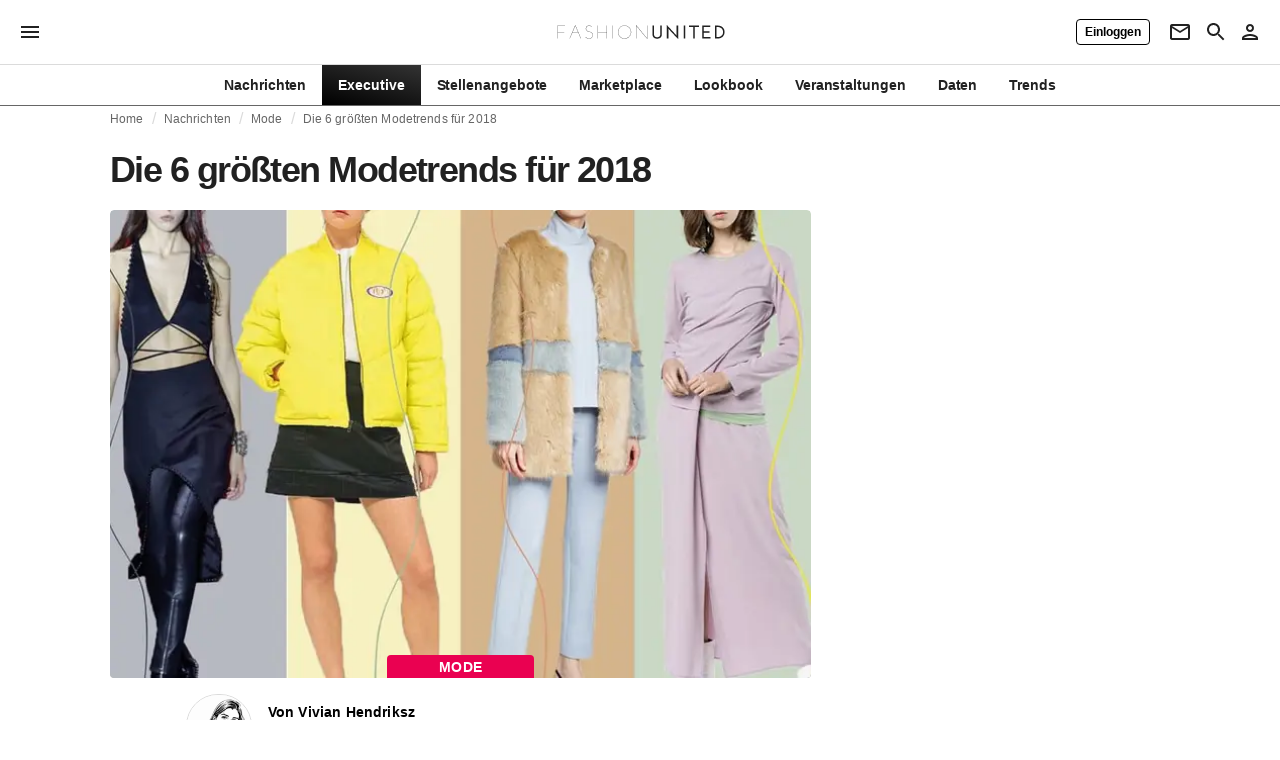

--- FILE ---
content_type: text/html; charset=utf-8
request_url: https://fashionunited.ch/nachrichten/mode/die-6-groessten-modetrends-fuer-2018/2017122012977
body_size: 28766
content:
<!DOCTYPE html><html lang="de"><head><meta charSet="utf-8"/><meta name="viewport" content="width=device-width"/><title>Die 6 größten Modetrends für 2018</title><link rel="modulepreload" as="script" crossorigin="anonymous" href="https://storage.googleapis.com/media-fashionunited-com/media/details-menu/index.min.js"/><meta property="og:site_name" content="FashionUnited"/><meta name="twitter:site" content="@FashionUnited"/><meta name="og:title" property="og:title" content="Die 6 größten Modetrends für 2018"/><meta name="twitter:title" content="Die 6 größten Modetrends für 2018"/><meta name="description" content="Die 6 größten Modetrends für 2018"/><meta property="og:description" content="Die 6 größten Modetrends für 2018"/><meta name="twitter:description" content="Die 6 größten Modetrends für 2018"/><meta property="og:type" content="article"/><meta property="article:author" content="Vivian Hendriksz"/><meta name="twitter:creator" content="Vivian Hendriksz"/><meta property="og:url" content="https://fashionunited.ch/nachrichten/mode/die-6-groessten-modetrends-fuer-2018/2017122012977"/><meta property="DC.date.issued" content="2017-12-20T08:31:03.000000Z"/><meta property="og:image" content="https://r.fashionunited.com/i2kFb_FiBgqB0FPQrEv42lzmJ0BAwli8dJ5P7dvxq2w/resize:fit:1200:630:0/gravity:ce/quality:70/aHR0cHM6Ly9zdGF0aWMuZmFzaGlvbnVuaXRlZC5jb20vMjAxNzEyL0hvbWVwYWdlLUxvbmRvbi04LmpwZw.jpeg"/><meta property="og:image:secure_url" content="https://r.fashionunited.com/i2kFb_FiBgqB0FPQrEv42lzmJ0BAwli8dJ5P7dvxq2w/resize:fit:1200:630:0/gravity:ce/quality:70/aHR0cHM6Ly9zdGF0aWMuZmFzaGlvbnVuaXRlZC5jb20vMjAxNzEyL0hvbWVwYWdlLUxvbmRvbi04LmpwZw.jpeg"/><meta property="og:image:width" content="1200"/><meta property="og:image:height" content="630"/><meta name="twitter:card" content="summary_large_image"/><meta name="twitter:image:alt" content="Die 6 größten Modetrends für 2018"/><meta name="twitter:image:src" content="https://r.fashionunited.com/i2kFb_FiBgqB0FPQrEv42lzmJ0BAwli8dJ5P7dvxq2w/resize:fit:1200:630:0/gravity:ce/quality:70/aHR0cHM6Ly9zdGF0aWMuZmFzaGlvbnVuaXRlZC5jb20vMjAxNzEyL0hvbWVwYWdlLUxvbmRvbi04LmpwZw.jpeg"/><link rel="canonical" href="https://fashionunited.ch/nachrichten/mode/die-6-groessten-modetrends-fuer-2018/2017122012977"/><script type="application/ld+json">{"@context":"http://schema.org","@type":"NewsArticle","mainEntityOfPage":{"@type":"WebPage","@id":"https://fashionunited.ch/nachrichten/mode/die-6-groessten-modetrends-fuer-2018/2017122012977"},"headline":"Die 6 größten Modetrends für 2018","image":{"@type":"ImageObject","url":"https://r.fashionunited.com/i2kFb_FiBgqB0FPQrEv42lzmJ0BAwli8dJ5P7dvxq2w/resize:fit:1200:630:0/gravity:ce/quality:70/aHR0cHM6Ly9zdGF0aWMuZmFzaGlvbnVuaXRlZC5jb20vMjAxNzEyL0hvbWVwYWdlLUxvbmRvbi04LmpwZw.jpeg","width":1200,"height":630},"dateModified":"2021-05-31T02:30:12.000000Z","publisher":{"@type":"Organization","name":"FashionUnited","logo":{"@type":"ImageObject","url":"https://media.fashionunited.com/media/logo/logo-600x51.png","width":600,"height":51}},"description":"Die 6 größten Modetrends für 2018","author":{"@type":"Person","name":"Vivian Hendriksz","url":"https://fashionunited.ch/authors/vivian"}}</script><script async="" type="module" crossorigin="anonymous" src="https://storage.googleapis.com/media-fashionunited-com/media/details-menu/index.min.js"></script><script>window.dataLayer = window.dataLayer || [];   window.dataLayer.push({"id":12977,"author":"Vivian Hendriksz","category":"Mode","featured":1,"date_published_isoweek":"201751","date_published_month":"201712","date_published_week":"201751","date_published_hour":"2017122008","date_published":"2017-12-20T08:31:03.000Z","tags":"2018, Modetrends, MULTIMEDIA, Trends","social_title":"Die 6 größten Modetrends für 2018","words":1319});</script><link as="image" fetchpriority="high" href="https://r.fashionunited.com/hSxE1R-2FTmM_BtaEY-j23-VPfXCbMc9NOIGJ4tqNFY/resize:fill-down:42:28:0/gravity:ce/quality:10/aHR0cHM6Ly9zdGF0aWMuZmFzaGlvbnVuaXRlZC5jb20vMjAxNzEyL0hvbWVwYWdlLUxvbmRvbi04LmpwZw" rel="preload"/><link as="image" fetchpriority="high" href="https://r.fashionunited.com/GhXRATcp8TnoJMEYkuvrnbixZ60lXPckqxlM4IQFUj8/resize:fill-down:360:240:0/gravity:ce/quality:70/aHR0cHM6Ly9zdGF0aWMuZmFzaGlvbnVuaXRlZC5jb20vMjAxNzEyL0hvbWVwYWdlLUxvbmRvbi04LmpwZw" imageSizes="
    (min-width: 1100px) 694px,
    (min-width: 1024px) 64vw,
    (min-width: 600px) 96vw,
    100vw
" imageSrcSet="https://r.fashionunited.com/GhXRATcp8TnoJMEYkuvrnbixZ60lXPckqxlM4IQFUj8/resize:fill-down:360:240:0/gravity:ce/quality:70/aHR0cHM6Ly9zdGF0aWMuZmFzaGlvbnVuaXRlZC5jb20vMjAxNzEyL0hvbWVwYWdlLUxvbmRvbi04LmpwZw 360w, https://r.fashionunited.com/tm2lLlIiBgC2IMOBd0rPGYDa0sNG7F48LidlmxvR2Qc/resize:fill-down:694:463:0/gravity:ce/quality:70/aHR0cHM6Ly9zdGF0aWMuZmFzaGlvbnVuaXRlZC5jb20vMjAxNzEyL0hvbWVwYWdlLUxvbmRvbi04LmpwZw 694w, https://r.fashionunited.com/CoxnO5qCjoqUmDEViSnzfXZN9DKC6AK5n8yyw5tYN00/resize:fill-down:720:480:0/gravity:ce/quality:70/aHR0cHM6Ly9zdGF0aWMuZmFzaGlvbnVuaXRlZC5jb20vMjAxNzEyL0hvbWVwYWdlLUxvbmRvbi04LmpwZw 720w, https://r.fashionunited.com/9tvziEGK1Kq1_y-UpBrdURkCS2bNZsBKaR82acvx0xI/resize:fill-down:1388:926:0/gravity:ce/quality:70/aHR0cHM6Ly9zdGF0aWMuZmFzaGlvbnVuaXRlZC5jb20vMjAxNzEyL0hvbWVwYWdlLUxvbmRvbi04LmpwZw 1388w" rel="preload"/><meta name="next-head-count" content="29"/><link rel="preconnect" href="https://media.fashionunited.com" crossorigin="anonymous"/><link rel="preconnect" href="https://r.fashionunited.com" crossorigin="anonymous"/><link rel="preconnect" href="https://api.fashionunited.com/graphql/" crossorigin="anonymous"/><link rel="modulepreload" as="script" fetchpriority="high" crossorigin="anonymous" href="https://media.fashionunited.com/media/progressive-img/30/progressive-img.js"/><link rel="preload" fetchpriority="high" crossorigin="anonymous" as="fetch" href="https://media.fashionunited.com/media/pwa/ed93b90d438d55a05e305835e17179aa/_next/static/lang/de-CH.json"/><link rel="icon" href="https://media.fashionunited.com/media/favicon/dark/favicon.ico"/><link rel="apple-touch-icon" sizes="60x60" href="https://media.fashionunited.com/media/favicon/dark/apple-touch-icon-60x60.png"/><link rel="apple-touch-icon" sizes="114x114" href="https://media.fashionunited.com/media/favicon/dark/apple-touch-icon-114x114.png"/><link rel="apple-touch-icon" sizes="120x120" href="https://media.fashionunited.com/media/favicon/dark/apple-touch-icon-120x120.png"/><link rel="apple-touch-icon" sizes="144x144" href="https://media.fashionunited.com/media/favicon/dark/apple-touch-icon-144x144.png"/><link rel="apple-touch-icon" sizes="152x152" href="https://media.fashionunited.com/media/favicon/dark/apple-touch-icon-152x152.png"/><link rel="apple-touch-icon" sizes="180x180" href="https://media.fashionunited.com/media/favicon/dark/apple-touch-icon-180x180.png"/><link rel="icon" type="image/png" sizes="192x192" href="https://media.fashionunited.com/media/favicon/dark/android-chrome-192x192.png"/><link rel="icon" type="image/png" sizes="512x512" href="https://media.fashionunited.com/media/favicon/dark/android-chrome-512x512.png"/><link rel="icon" type="image/png" sizes="16x16" href="https://media.fashionunited.com/media/favicon/dark/favicon-16x16.png"/><link rel="icon" type="image/png" sizes="32x32" href="https://media.fashionunited.com/media/favicon/dark/favicon-32x32.png"/><link rel="shortcut icon" href="https://media.fashionunited.com/media/favicon/dark/favicon.ico"/><link rel="manifest" href="/manifest.json"/><link rel="mask-icon" href="https://media.fashionunited.com/media/favicon/dark/safari-pinned-tab.svg" color="#5bbad5"/><meta name="msapplication-TileColor" content="#e14657"/><meta name="msapplication-TileImage" content="https://media.fashionunited.com/media/favicon/dark/mstile-144x144.png"/><meta name="msapplication-config" content="https://media.fashionunited.com/media/favicon/dark/browserconfig.xml"/><meta name="theme-color" content="#ffffff"/><style>html{font-size:16px;-webkit-font-smoothing:antialiased;-moz-osx-font-smoothing:grayscale}body{font-family:Helvetica Neue,Helvetica,-apple-system,BlinkMacSystemFont,Roboto,Arial,sans-serif;margin:0;overflow-x:hidden}</style><noscript data-n-css=""></noscript><script defer="" crossorigin="anonymous" nomodule="" src="https://media.fashionunited.com/media/pwa/ed93b90d438d55a05e305835e17179aa/_next/static/chunks/polyfills-c67a75d1b6f99dc8.js"></script><script src="https://media.fashionunited.com/media/pwa/ed93b90d438d55a05e305835e17179aa/_next/static/chunks/webpack-bfee3177c0714104.js" defer="" crossorigin="anonymous"></script><script src="https://media.fashionunited.com/media/pwa/ed93b90d438d55a05e305835e17179aa/_next/static/chunks/framework-56ebfcefb973d459.js" defer="" crossorigin="anonymous"></script><script src="https://media.fashionunited.com/media/pwa/ed93b90d438d55a05e305835e17179aa/_next/static/chunks/main-960e2e8e65e6b92f.js" defer="" crossorigin="anonymous"></script><script src="https://media.fashionunited.com/media/pwa/ed93b90d438d55a05e305835e17179aa/_next/static/chunks/pages/_app-01cef20c8798db8a.js" defer="" crossorigin="anonymous"></script><script src="https://media.fashionunited.com/media/pwa/ed93b90d438d55a05e305835e17179aa/_next/static/chunks/8506-6cecccac48ba224a.js" defer="" crossorigin="anonymous"></script><script src="https://media.fashionunited.com/media/pwa/ed93b90d438d55a05e305835e17179aa/_next/static/chunks/4338-3ba8c983bf7e0f14.js" defer="" crossorigin="anonymous"></script><script src="https://media.fashionunited.com/media/pwa/ed93b90d438d55a05e305835e17179aa/_next/static/chunks/3403-46aa4e666ee7099e.js" defer="" crossorigin="anonymous"></script><script src="https://media.fashionunited.com/media/pwa/ed93b90d438d55a05e305835e17179aa/_next/static/chunks/9302-9b0ffee981414a4a.js" defer="" crossorigin="anonymous"></script><script src="https://media.fashionunited.com/media/pwa/ed93b90d438d55a05e305835e17179aa/_next/static/chunks/683-7b5e36bd7fb1b2c1.js" defer="" crossorigin="anonymous"></script><script src="https://media.fashionunited.com/media/pwa/ed93b90d438d55a05e305835e17179aa/_next/static/chunks/6892-4826ad2f9f9c420a.js" defer="" crossorigin="anonymous"></script><script src="https://media.fashionunited.com/media/pwa/ed93b90d438d55a05e305835e17179aa/_next/static/chunks/7508-7b602bc77a4dabd3.js" defer="" crossorigin="anonymous"></script><script src="https://media.fashionunited.com/media/pwa/ed93b90d438d55a05e305835e17179aa/_next/static/chunks/3611-ab824ce42db4ee69.js" defer="" crossorigin="anonymous"></script><script src="https://media.fashionunited.com/media/pwa/ed93b90d438d55a05e305835e17179aa/_next/static/chunks/6928-43553490b5d14eff.js" defer="" crossorigin="anonymous"></script><script src="https://media.fashionunited.com/media/pwa/ed93b90d438d55a05e305835e17179aa/_next/static/chunks/5571-a740c84604964482.js" defer="" crossorigin="anonymous"></script><script src="https://media.fashionunited.com/media/pwa/ed93b90d438d55a05e305835e17179aa/_next/static/chunks/8658-b0d77ed536ac4a0b.js" defer="" crossorigin="anonymous"></script><script src="https://media.fashionunited.com/media/pwa/ed93b90d438d55a05e305835e17179aa/_next/static/chunks/5309-be91f20ff0d5ab03.js" defer="" crossorigin="anonymous"></script><script src="https://media.fashionunited.com/media/pwa/ed93b90d438d55a05e305835e17179aa/_next/static/chunks/5701-e715b75a0ca5a7dd.js" defer="" crossorigin="anonymous"></script><script src="https://media.fashionunited.com/media/pwa/ed93b90d438d55a05e305835e17179aa/_next/static/chunks/5622-861e650ab01980ac.js" defer="" crossorigin="anonymous"></script><script src="https://media.fashionunited.com/media/pwa/ed93b90d438d55a05e305835e17179aa/_next/static/chunks/5271-760cc32488d6c839.js" defer="" crossorigin="anonymous"></script><script src="https://media.fashionunited.com/media/pwa/ed93b90d438d55a05e305835e17179aa/_next/static/chunks/8039-c95b52a9ef683b6e.js" defer="" crossorigin="anonymous"></script><script src="https://media.fashionunited.com/media/pwa/ed93b90d438d55a05e305835e17179aa/_next/static/chunks/4388-696cc2b6c6be354c.js" defer="" crossorigin="anonymous"></script><script src="https://media.fashionunited.com/media/pwa/ed93b90d438d55a05e305835e17179aa/_next/static/chunks/6468-573697d69f71f6a2.js" defer="" crossorigin="anonymous"></script><script src="https://media.fashionunited.com/media/pwa/ed93b90d438d55a05e305835e17179aa/_next/static/chunks/8362-5335934a884f4e27.js" defer="" crossorigin="anonymous"></script><script src="https://media.fashionunited.com/media/pwa/ed93b90d438d55a05e305835e17179aa/_next/static/chunks/5813-fa078399d59c068d.js" defer="" crossorigin="anonymous"></script><script src="https://media.fashionunited.com/media/pwa/ed93b90d438d55a05e305835e17179aa/_next/static/chunks/1296-a713dd1c0019bac9.js" defer="" crossorigin="anonymous"></script><script src="https://media.fashionunited.com/media/pwa/ed93b90d438d55a05e305835e17179aa/_next/static/chunks/6118-1822ff03e17d3935.js" defer="" crossorigin="anonymous"></script><script src="https://media.fashionunited.com/media/pwa/ed93b90d438d55a05e305835e17179aa/_next/static/chunks/134-f3b309e9079d5ee1.js" defer="" crossorigin="anonymous"></script><script src="https://media.fashionunited.com/media/pwa/ed93b90d438d55a05e305835e17179aa/_next/static/chunks/5549-bdf84db10f6f88d4.js" defer="" crossorigin="anonymous"></script><script src="https://media.fashionunited.com/media/pwa/ed93b90d438d55a05e305835e17179aa/_next/static/chunks/1412-1ff2988a592c690e.js" defer="" crossorigin="anonymous"></script><script src="https://media.fashionunited.com/media/pwa/ed93b90d438d55a05e305835e17179aa/_next/static/chunks/8175-13bb402db6b8a646.js" defer="" crossorigin="anonymous"></script><script src="https://media.fashionunited.com/media/pwa/ed93b90d438d55a05e305835e17179aa/_next/static/chunks/2598-79f30d2b53667942.js" defer="" crossorigin="anonymous"></script><script src="https://media.fashionunited.com/media/pwa/ed93b90d438d55a05e305835e17179aa/_next/static/chunks/7746-28020fc99e39b677.js" defer="" crossorigin="anonymous"></script><script src="https://media.fashionunited.com/media/pwa/ed93b90d438d55a05e305835e17179aa/_next/static/chunks/pages/article-91cdfd77d60cc041.js" defer="" crossorigin="anonymous"></script><script src="https://media.fashionunited.com/media/pwa/ed93b90d438d55a05e305835e17179aa/_next/static/hrLMDHWXoeigavglV6HyV/_buildManifest.js" defer="" crossorigin="anonymous"></script><script src="https://media.fashionunited.com/media/pwa/ed93b90d438d55a05e305835e17179aa/_next/static/hrLMDHWXoeigavglV6HyV/_ssgManifest.js" defer="" crossorigin="anonymous"></script></head><body><script async="" type="module" fetchpriority="high" crossorigin="anonymous" src="https://media.fashionunited.com/media/progressive-img/30/progressive-img.js"></script><div id="__next"><style data-emotion="css 8d97to">.css-8d97to{width:100%;margin-left:auto;box-sizing:border-box;margin-right:auto;display:block;}</style><div class="MuiContainer-root MuiContainer-disableGutters css-8d97to"><style data-emotion="css-global ikyiia">:root{-webkit-hyphens:auto;-moz-hyphens:auto;-ms-hyphens:auto;hyphens:auto;hyphenate-limit-chars:14 5 5;overflow-y:scroll;}</style><style data-emotion="css jxuii1">.css-jxuii1{height:0;height:0;background-color:red;}</style><div class="hidden-loader loader"></div><div></div><style data-emotion="css 1wj5cqk">.css-1wj5cqk{display:block;position:-webkit-sticky;position:sticky;top:0;left:0;right:0;z-index:100;background-color:#fff;-webkit-transition:.5s ease-in-out;transition:.5s ease-in-out;height:106px;-webkit-transform:translateY(0);-moz-transform:translateY(0);-ms-transform:translateY(0);transform:translateY(0);position:fixed;}.css-1wj5cqk menu{display:-webkit-box;display:-webkit-flex;display:-ms-flexbox;display:flex;}.css-1wj5cqk menu>*{-webkit-flex:0 0 42px;-ms-flex:0 0 42px;flex:0 0 42px;}@media print{.css-1wj5cqk{position:static;height:64px;}}@media print{.css-1wj5cqk nav>div:not(:first-child){display:none;}}@media print{.css-1wj5cqk nav svg path:not([d^="M26.2 716V29.7h397.1v13.7H39.9v319.7h345"]){display:none;}}</style><header class="css-1wj5cqk e1ibqpay0"><style data-emotion="css 1dl28iu animation-c7515d">.css-1dl28iu{display:block;background-color:rgba(0, 0, 0, 0.11);height:auto;-webkit-animation:animation-c7515d 2s ease-in-out 0.5s infinite;animation:animation-c7515d 2s ease-in-out 0.5s infinite;}.css-1dl28iu>*{visibility:hidden;}@-webkit-keyframes animation-c7515d{0%{opacity:1;}50%{opacity:0.4;}100%{opacity:1;}}@keyframes animation-c7515d{0%{opacity:1;}50%{opacity:0.4;}100%{opacity:1;}}</style><span class="MuiSkeleton-root MuiSkeleton-rectangular MuiSkeleton-pulse MuiSkeleton-withChildren MuiSkeleton-heightAuto loader css-1dl28iu" style="width:100%"><div style="height:106px;width:100%"> </div></span></header><style data-emotion="css 195y13p">.css-195y13p{min-height:100vh;overflow:hidden;padding-top:106px;}@media print{.css-195y13p{padding-top:0px;}}@media print{.css-195y13p nav>div:not(:first-child){display:none;}}@media print{.css-195y13p article>div:not(:first-child){display:none;}}@media print{.css-195y13p aside{display:none;}}</style><main class="css-195y13p e1ibqpay2"><style data-emotion="css 1adrb6v">.css-1adrb6v{max-width:1440px;background-color:transparent;margin:0 auto;min-height:100vh;}@media (min-width: 1024px){.css-1adrb6v{margin:0 auto 96px;}}</style><div class="css-1adrb6v e1ibqpay1"><div class="hidden-loader loader"></div><style data-emotion="css zyp3v9">.css-zyp3v9{display:grid;grid-template-areas:"breadcrumbs" "articleMain" "sidebar";grid-template-columns:1fr;padding:0 16px;gap:0 16px;box-sizing:border-box;}.css-zyp3v9.css-zyp3v9.css-zyp3v9{max-width:1100px;margin:0 auto;}@media (min-width: 1024px){.css-zyp3v9.css-zyp3v9.css-zyp3v9{grid-template-areas:"breadcrumbs breadcrumbs" "articleMain sidebar";grid-template-columns:2fr 1fr;grid-template-rows:auto 1fr;padding:0px 12px 0 20px;}}</style><div class="css-zyp3v9 e7dp24w31"><style data-emotion="css 15gqi8r">.css-15gqi8r{grid-area:breadcrumbs;margin-bottom:20px;min-width:0;}</style><div class="css-15gqi8r e7dp24w30"><script type="application/ld+json">{"@context":"http://schema.org","@type":"BreadcrumbList","itemListElement":[{"@type":"ListItem","position":1,"item":{"@id":"https://fashionunited.ch/","name":"Home"}},{"@type":"ListItem","position":2,"item":{"@id":"https://fashionunited.ch/nachrichten/mode","name":"Mode"}},{"@type":"ListItem","position":3,"item":{"@id":"https://fashionunited.ch/nachrichten/mode/die-6-groessten-modetrends-fuer-2018/2017122012977","name":"Die 6 größten Modetrends für 2018"}}]}</script><style data-emotion="css 6417ho">.css-6417ho{padding:0 16px 0 0;margin:2px 0 0 0;min-height:20px;overflow:hidden;position:relative;display:-webkit-box;display:-webkit-flex;display:-ms-flexbox;display:flex;-webkit-align-items:baseline;-webkit-box-align:baseline;-ms-flex-align:baseline;align-items:baseline;}</style><ul class="css-6417ho egk9utx0"><style data-emotion="css 1rverke">.css-1rverke{min-height:20px;display:inline-block;vertical-align:middle;color:rgba(0, 0, 0, 0.6);}</style><li class="css-1rverke egk9utx4"><style data-emotion="css mb7ogf">.css-mb7ogf{color:rgba(0, 0, 0, 0.6);display:block;padding:4px 0;}.css-mb7ogf.css-mb7ogf{white-space:nowrap;overflow:hidden;text-overflow:ellipsis;margin:0;line-height:14px;font-weight:normal;}.css-mb7ogf a,.css-mb7ogf span{color:rgba(0, 0, 0, 0.6);display:block;overflow:hidden;text-overflow:ellipsis;white-space:nowrap;}.css-mb7ogf a:hover{color:rgba(0, 0, 0, 0.87);}</style><style data-emotion="css mgm495">.css-mgm495{margin:0;font-family:Helvetica Neue,Helvetica,-apple-system,BlinkMacSystemFont,Roboto,Arial,sans-serif;color:rgba(0, 0, 0, 0.54);font-size:0.75rem;line-height:1.25rem;letter-spacing:0.008333333333333333rem;font-weight:bold;color:rgba(0, 0, 0, 0.6);color:rgba(0, 0, 0, 0.6);display:block;padding:4px 0;}.css-mgm495.css-mgm495{white-space:nowrap;overflow:hidden;text-overflow:ellipsis;margin:0;line-height:14px;font-weight:normal;}.css-mgm495 a,.css-mgm495 span{color:rgba(0, 0, 0, 0.6);display:block;overflow:hidden;text-overflow:ellipsis;white-space:nowrap;}.css-mgm495 a:hover{color:rgba(0, 0, 0, 0.87);}</style><span class="MuiTypography-root MuiTypography-subtitle2 egk9utx3 css-mgm495"><style data-emotion="css 1qvb8j4">.css-1qvb8j4{-webkit-text-decoration:none;text-decoration:none;color:#000;}</style><a class="css-1qvb8j4 e1wvg0o80" href="/">Home</a></span></li><style data-emotion="css x8vw6p">.css-x8vw6p{display:inline-block;vertical-align:middle;margin:0 8px;font-family:Helvetica Neue,Helvetica,-apple-system,BlinkMacSystemFont,Roboto,Arial,sans-serif;color:#dbdbdb;position:relative;top:1px;}.css-x8vw6p:before{content:'/';}</style><li class="css-x8vw6p egk9utx1"></li><li class="css-1rverke egk9utx4"><span class="MuiTypography-root MuiTypography-subtitle2 egk9utx3 css-mgm495"><a class="css-1qvb8j4 e1wvg0o80" href="/nachrichten">Nachrichten</a></span></li><li class="css-x8vw6p egk9utx1"></li><li class="css-1rverke egk9utx4"><span class="MuiTypography-root MuiTypography-subtitle2 egk9utx3 css-mgm495"><a class="css-1qvb8j4 e1wvg0o80" href="/nachrichten/mode">Mode</a></span></li><li class="css-x8vw6p egk9utx1"></li><style data-emotion="css 1bh2d2l">.css-1bh2d2l{min-height:20px;vertical-align:middle;overflow:hidden;-webkit-flex:1 1 0%;-ms-flex:1 1 0%;flex:1 1 0%;min-width:0;max-width:100%;display:inline-block;}</style><li class="css-1bh2d2l egk9utx2"><span class="MuiTypography-root MuiTypography-subtitle2 egk9utx3 css-mgm495"><a class="css-1qvb8j4 e1wvg0o80" href="/nachrichten/mode/die-6-groessten-modetrends-fuer-2018/2017122012977">Die 6 größten Modetrends für 2018</a></span></li></ul></div><style data-emotion="css 16a2a9">.css-16a2a9{grid-area:articleMain;min-width:0;}</style><article class="css-16a2a9 e7dp24w29"><style data-emotion="css 68oh4r">.css-68oh4r{display:grid;grid-template-areas:"header" "content" "articleTags" "shareButtons" "newsletter";grid-template-rows:auto 1fr;gap:0;background-color:#fff;min-height:100vh;}@media (min-width: 840px){.css-68oh4r{max-width:1100px;margin:0 auto;}}.css-68oh4r img{width:100%;}.css-68oh4r figure{margin:0;}.css-68oh4r.css-68oh4r figcaption{color:#58595b;font-family:Georgia,Cambria,"Bitstream Charter","Charis SIL",Utopia,"URW Bookman L","Times New Roman",Times,serif;padding:0 1px;text-align:left;line-height:1.25rem;font-size:12px;}.css-68oh4r .image-container{margin-bottom:16px;overflow:hidden;}@media (min-width: 480px){.css-68oh4r .image-container{border-radius:4px;}}.css-68oh4r .image-container+figcaption{margin:-16px 0 16px 8px;}</style><div class="css-68oh4r e7dp24w26"><style data-emotion="css 4q2fbk">.css-4q2fbk{grid-area:header;display:grid;grid-template-areas:"title" "meta" "image";}@media (min-width: 840px){.css-4q2fbk{grid-template-areas:"title title" "image image" "meta meta";}}</style><header class="css-4q2fbk e7dp24w14"><style data-emotion="css y750g1">.css-y750g1{grid-area:title;display:-webkit-box;display:-webkit-flex;display:-ms-flexbox;display:flex;-webkit-flex-direction:column;-ms-flex-direction:column;flex-direction:column;min-height:calc(50vh - 100px);word-break:break-word;-webkit-box-pack:end;-ms-flex-pack:end;-webkit-justify-content:flex-end;justify-content:flex-end;}@media (min-width: 600px){.css-y750g1{min-height:auto;-webkit-box-pack:start;-ms-flex-pack:start;-webkit-justify-content:flex-start;justify-content:flex-start;}}</style><div class="css-y750g1 e7dp24w13"><style data-emotion="css 1b37u3g">.css-1b37u3g.css-1b37u3g{margin-bottom:8px;}@media (min-width: 840px){.css-1b37u3g.css-1b37u3g{margin-bottom:20px;}}</style><style data-emotion="css boi608">.css-boi608{margin:0;font-family:Helvetica Neue,Helvetica,-apple-system,BlinkMacSystemFont,Roboto,Arial,sans-serif;color:rgba(0, 0, 0, 0.87);font-size:2.25rem;line-height:2.5rem;letter-spacing:-0.09722222222222222rem;font-weight:bold;color:rgba(0, 0, 0, 0.87);}.css-boi608.css-boi608{margin-bottom:8px;}@media (min-width: 840px){.css-boi608.css-boi608{margin-bottom:20px;}}</style><h1 class="MuiTypography-root MuiTypography-h2 e7dp24w33 css-boi608">Die 6 größten Modetrends für 2018</h1></div><style data-emotion="css oec362">.css-oec362{grid-area:image;}</style><figure class="css-oec362 e7dp24w27"><style data-emotion="css tlzhql">.css-tlzhql{position:relative;display:-webkit-box;display:-webkit-flex;display:-ms-flexbox;display:flex;-webkit-box-pack:center;-ms-flex-pack:center;-webkit-justify-content:center;justify-content:center;-webkit-align-items:start;-webkit-box-align:start;-ms-flex-align:start;align-items:start;overflow:hidden;height:0;padding-bottom:66.67%;background:rgb(255,255,255);background:linear-gradient(180deg,
  rgba(255,255,255,1) 0%, rgba(187,187,187,1) 68%);padding-bottom:calc(66.67% + 18px);width:calc(100% + 32px);left:-16px;}@media (min-width: 480px){.css-tlzhql{border-radius:4px;}}@media (min-width: 600px){.css-tlzhql{width:100%;left:auto;padding-bottom:66.67%;}}</style><div class="css-tlzhql e7dp24w25"><style data-emotion="css kybx90">.css-kybx90{width:100%;height:auto;display:block;}.css-kybx90 progressive-img,.css-kybx90 img{width:100%;--img-width:100%;object-fit:cover;--img-object-fit:cover;height:auto;--img-height:auto;max-height:none;--img-max-height:none;}@media (min-width: 600px){.css-kybx90 progressive-img,.css-kybx90 img{overflow:hidden;}@media (min-width: 480px){.css-kybx90 progressive-img,.css-kybx90 img{border-radius:4px;}}}@media (min-width: 600px){.css-kybx90{overflow:hidden;}@media (min-width: 480px){.css-kybx90{border-radius:4px;}}}@media (min-width: 1024px){.css-kybx90{display:block;}}</style><div class="css-kybx90 e5ghrnl1" height="auto" width="100%"><progressive-img alt="Die 6 größten Modetrends für 2018" final-fetchpriority="high" placeholder-fetchpriority="high" placeholder="https://r.fashionunited.com/hSxE1R-2FTmM_BtaEY-j23-VPfXCbMc9NOIGJ4tqNFY/resize:fill-down:42:28:0/gravity:ce/quality:10/aHR0cHM6Ly9zdGF0aWMuZmFzaGlvbnVuaXRlZC5jb20vMjAxNzEyL0hvbWVwYWdlLUxvbmRvbi04LmpwZw" sizes="
    (min-width: 1100px) 694px,
    (min-width: 1024px) 64vw,
    (min-width: 600px) 96vw,
    100vw
" src="https://r.fashionunited.com/GhXRATcp8TnoJMEYkuvrnbixZ60lXPckqxlM4IQFUj8/resize:fill-down:360:240:0/gravity:ce/quality:70/aHR0cHM6Ly9zdGF0aWMuZmFzaGlvbnVuaXRlZC5jb20vMjAxNzEyL0hvbWVwYWdlLUxvbmRvbi04LmpwZw" srcset="https://r.fashionunited.com/GhXRATcp8TnoJMEYkuvrnbixZ60lXPckqxlM4IQFUj8/resize:fill-down:360:240:0/gravity:ce/quality:70/aHR0cHM6Ly9zdGF0aWMuZmFzaGlvbnVuaXRlZC5jb20vMjAxNzEyL0hvbWVwYWdlLUxvbmRvbi04LmpwZw 360w, https://r.fashionunited.com/tm2lLlIiBgC2IMOBd0rPGYDa0sNG7F48LidlmxvR2Qc/resize:fill-down:694:463:0/gravity:ce/quality:70/aHR0cHM6Ly9zdGF0aWMuZmFzaGlvbnVuaXRlZC5jb20vMjAxNzEyL0hvbWVwYWdlLUxvbmRvbi04LmpwZw 694w, https://r.fashionunited.com/CoxnO5qCjoqUmDEViSnzfXZN9DKC6AK5n8yyw5tYN00/resize:fill-down:720:480:0/gravity:ce/quality:70/aHR0cHM6Ly9zdGF0aWMuZmFzaGlvbnVuaXRlZC5jb20vMjAxNzEyL0hvbWVwYWdlLUxvbmRvbi04LmpwZw 720w, https://r.fashionunited.com/9tvziEGK1Kq1_y-UpBrdURkCS2bNZsBKaR82acvx0xI/resize:fill-down:1388:926:0/gravity:ce/quality:70/aHR0cHM6Ly9zdGF0aWMuZmFzaGlvbnVuaXRlZC5jb20vMjAxNzEyL0hvbWVwYWdlLUxvbmRvbi04LmpwZw 1388w" title="Die 6 größten Modetrends für 2018" load-strategy="instant" placeholder-load-strategy="instant"></progressive-img><style data-emotion="css 1bxycju">.css-1bxycju{min-width:100%;}</style><noscript class="css-1bxycju e5ghrnl0"><img alt="Die 6 größten Modetrends für 2018" src="https://r.fashionunited.com/GhXRATcp8TnoJMEYkuvrnbixZ60lXPckqxlM4IQFUj8/resize:fill-down:360:240:0/gravity:ce/quality:70/aHR0cHM6Ly9zdGF0aWMuZmFzaGlvbnVuaXRlZC5jb20vMjAxNzEyL0hvbWVwYWdlLUxvbmRvbi04LmpwZw" sizes="
    (min-width: 1100px) 694px,
    (min-width: 1024px) 64vw,
    (min-width: 600px) 96vw,
    100vw
" srcSet="https://r.fashionunited.com/GhXRATcp8TnoJMEYkuvrnbixZ60lXPckqxlM4IQFUj8/resize:fill-down:360:240:0/gravity:ce/quality:70/aHR0cHM6Ly9zdGF0aWMuZmFzaGlvbnVuaXRlZC5jb20vMjAxNzEyL0hvbWVwYWdlLUxvbmRvbi04LmpwZw 360w, https://r.fashionunited.com/tm2lLlIiBgC2IMOBd0rPGYDa0sNG7F48LidlmxvR2Qc/resize:fill-down:694:463:0/gravity:ce/quality:70/aHR0cHM6Ly9zdGF0aWMuZmFzaGlvbnVuaXRlZC5jb20vMjAxNzEyL0hvbWVwYWdlLUxvbmRvbi04LmpwZw 694w, https://r.fashionunited.com/CoxnO5qCjoqUmDEViSnzfXZN9DKC6AK5n8yyw5tYN00/resize:fill-down:720:480:0/gravity:ce/quality:70/aHR0cHM6Ly9zdGF0aWMuZmFzaGlvbnVuaXRlZC5jb20vMjAxNzEyL0hvbWVwYWdlLUxvbmRvbi04LmpwZw 720w, https://r.fashionunited.com/9tvziEGK1Kq1_y-UpBrdURkCS2bNZsBKaR82acvx0xI/resize:fill-down:1388:926:0/gravity:ce/quality:70/aHR0cHM6Ly9zdGF0aWMuZmFzaGlvbnVuaXRlZC5jb20vMjAxNzEyL0hvbWVwYWdlLUxvbmRvbi04LmpwZw 1388w"/></noscript></div><style data-emotion="css py7bt5">.css-py7bt5.css-py7bt5{position:absolute;bottom:0;margin:0;min-width:147px;height:23px;text-align:center;text-transform:uppercase;color:#fff;background-color:#ea0151;}@media (min-width: 480px){.css-py7bt5.css-py7bt5{border-radius:4px 4px 0 0;}}.css-py7bt5.css-py7bt5>span{padding:0 8px;}.css-py7bt5.css-py7bt5>span>span{padding:0;}</style><style data-emotion="css 1cljdyd">.css-1cljdyd{margin:0;font-family:Helvetica Neue,Helvetica,-apple-system,BlinkMacSystemFont,Roboto,Arial,sans-serif;color:rgba(0, 0, 0, 0.87);font-size:0.875rem;line-height:1.5rem;letter-spacing:0.010714285714285714rem;font-weight:bold;color:rgba(0, 0, 0, 0.6);}.css-1cljdyd.css-1cljdyd{position:absolute;bottom:0;margin:0;min-width:147px;height:23px;text-align:center;text-transform:uppercase;color:#fff;background-color:#ea0151;}@media (min-width: 480px){.css-1cljdyd.css-1cljdyd{border-radius:4px 4px 0 0;}}.css-1cljdyd.css-1cljdyd>span{padding:0 8px;}.css-1cljdyd.css-1cljdyd>span>span{padding:0;}</style><span class="MuiTypography-root MuiTypography-subtitle1 e2w656m0 css-1cljdyd"><span><style data-emotion="css 1m3qxst">.css-1m3qxst{display:inline-block;padding-right:8px;}</style><span class="css-1m3qxst e14p7e0p4">Mode</span></span></span></div></figure><style data-emotion="css 1hd8pj6">.css-1hd8pj6{grid-area:meta;margin:0 auto;min-height:calc(50vh - 0px - 48px);width:100%;min-height:calc(50vh - 0px - 48px);word-break:break-word;-webkit-transition:min-height 0.05s linear;transition:min-height 0.05s linear;}@media (min-width: 600px){.css-1hd8pj6{min-height:auto;}}@media (min-width: 840px){.css-1hd8pj6{border-bottom:1px solid #eeeeee;padding:16px 0;width:550px;min-height:auto;}}</style><div class="css-1hd8pj6 e7dp24w12"><style data-emotion="css 11vsoqr">.css-11vsoqr.css-11vsoqr{margin:0;color:rgba(0, 0, 0, 0.87);}</style><style data-emotion="css 1tw6rz">.css-1tw6rz{margin:0;font-family:Helvetica Neue,Helvetica,-apple-system,BlinkMacSystemFont,Roboto,Arial,sans-serif;color:rgba(0, 0, 0, 0.87);font-size:0.875rem;line-height:1.5rem;letter-spacing:0.010714285714285714rem;font-weight:bold;color:rgba(0, 0, 0, 0.6);}.css-1tw6rz.css-1tw6rz{margin:0;color:rgba(0, 0, 0, 0.87);}</style><span class="MuiTypography-root MuiTypography-subtitle1 e7dp24w11 css-1tw6rz"></span><span class="MuiTypography-root MuiTypography-subtitle1 e7dp24w11 css-1tw6rz"></span><style data-emotion="css lyq1rg">@media (min-width: 480px){.css-lyq1rg{display:-webkit-box;display:-webkit-flex;display:-ms-flexbox;display:flex;-webkit-flex-direction:column;-ms-flex-direction:column;flex-direction:column;margin-bottom:8px;-webkit-box-pack:justify;-webkit-justify-content:space-between;justify-content:space-between;-webkit-align-items:baseline;-webkit-box-align:baseline;-ms-flex-align:baseline;align-items:baseline;}}@media (min-width: 600px){.css-lyq1rg{-webkit-flex-direction:row;-ms-flex-direction:row;flex-direction:row;-webkit-align-items:center;-webkit-box-align:center;-ms-flex-align:center;align-items:center;}}@media (min-width: 840px){.css-lyq1rg{margin-bottom:0;}}</style><div class="css-lyq1rg e7dp24w16"><style data-emotion="css zjik7">.css-zjik7{display:-webkit-box;display:-webkit-flex;display:-ms-flexbox;display:flex;}</style><div class="css-zjik7 e7dp24w23"><style data-emotion="css 1r77vz2">.css-1r77vz2{border:1px solid #dbdbdb;border-radius:32px;width:64px;height:64px;overflow:hidden;margin-right:16px;}</style><div class="css-1r77vz2 e7dp24w21"><a class="css-1qvb8j4 e1wvg0o80" href="/authors/vivian"><div class="css-kybx90 e5ghrnl1" height="auto" width="100%"><progressive-img alt="Image of Vivian Hendriksz" final-fetchpriority="low" placeholder-fetchpriority="low" placeholder="https://r.fashionunited.com/7WN95ve6H6RpRU3Gaoc-rI5PCyxtbsCAoYR8kwddOJE/resize:fill-down:16:16:0/gravity:ce/quality:10/aHR0cHM6Ly9mYXNoaW9udW5pdGVkLmNvbS9pbWcvdXBsb2FkLzIwMjUvMDgvMjUvdml2aWFuLWI3YjhiYXhoLTIwMjUtMDgtMjUuanBlZw" sizes="100px" src="https://r.fashionunited.com/Ngli4JOEhEdH4kkzw7m5x1pUg4tCqiZOfuklRxNRUU8/resize:fill-down:64:64:0/gravity:ce/quality:70/aHR0cHM6Ly9mYXNoaW9udW5pdGVkLmNvbS9pbWcvdXBsb2FkLzIwMjUvMDgvMjUvdml2aWFuLWI3YjhiYXhoLTIwMjUtMDgtMjUuanBlZw" srcset="https://r.fashionunited.com/Ngli4JOEhEdH4kkzw7m5x1pUg4tCqiZOfuklRxNRUU8/resize:fill-down:64:64:0/gravity:ce/quality:70/aHR0cHM6Ly9mYXNoaW9udW5pdGVkLmNvbS9pbWcvdXBsb2FkLzIwMjUvMDgvMjUvdml2aWFuLWI3YjhiYXhoLTIwMjUtMDgtMjUuanBlZw 64w, https://r.fashionunited.com/uy7cZufE_aebY7FfepnUVHOCuc27oJC0GW8VkZSBPAI/resize:fill-down:128:128:0/gravity:ce/quality:70/aHR0cHM6Ly9mYXNoaW9udW5pdGVkLmNvbS9pbWcvdXBsb2FkLzIwMjUvMDgvMjUvdml2aWFuLWI3YjhiYXhoLTIwMjUtMDgtMjUuanBlZw 128w" title="Image of Vivian Hendriksz"></progressive-img><noscript class="css-1bxycju e5ghrnl0"><img alt="Image of Vivian Hendriksz" src="https://r.fashionunited.com/Ngli4JOEhEdH4kkzw7m5x1pUg4tCqiZOfuklRxNRUU8/resize:fill-down:64:64:0/gravity:ce/quality:70/aHR0cHM6Ly9mYXNoaW9udW5pdGVkLmNvbS9pbWcvdXBsb2FkLzIwMjUvMDgvMjUvdml2aWFuLWI3YjhiYXhoLTIwMjUtMDgtMjUuanBlZw" sizes="100px" srcSet="https://r.fashionunited.com/Ngli4JOEhEdH4kkzw7m5x1pUg4tCqiZOfuklRxNRUU8/resize:fill-down:64:64:0/gravity:ce/quality:70/aHR0cHM6Ly9mYXNoaW9udW5pdGVkLmNvbS9pbWcvdXBsb2FkLzIwMjUvMDgvMjUvdml2aWFuLWI3YjhiYXhoLTIwMjUtMDgtMjUuanBlZw 64w, https://r.fashionunited.com/uy7cZufE_aebY7FfepnUVHOCuc27oJC0GW8VkZSBPAI/resize:fill-down:128:128:0/gravity:ce/quality:70/aHR0cHM6Ly9mYXNoaW9udW5pdGVkLmNvbS9pbWcvdXBsb2FkLzIwMjUvMDgvMjUvdml2aWFuLWI3YjhiYXhoLTIwMjUtMDgtMjUuanBlZw 128w"/></noscript></div></a></div><style data-emotion="css 1i3m203">.css-1i3m203{padding:8px 0 0;}</style><div class="css-1i3m203 e7dp24w22"><style data-emotion="css 1h7sx0y">.css-1h7sx0y{line-height:1.25rem;}.css-1h7sx0y.css-1h7sx0y a{color:#000;}</style><style data-emotion="css 2kljxz">.css-2kljxz{margin:0;font-family:Helvetica Neue,Helvetica,-apple-system,BlinkMacSystemFont,Roboto,Arial,sans-serif;color:rgba(0, 0, 0, 0.87);font-size:0.875rem;line-height:1.5rem;letter-spacing:0.010714285714285714rem;font-weight:bold;color:rgba(0, 0, 0, 0.6);line-height:1.25rem;}.css-2kljxz.css-2kljxz a{color:#000;}</style><span class="MuiTypography-root MuiTypography-subtitle1 e7dp24w20 css-2kljxz"><a class="css-1qvb8j4 e1wvg0o80" href="/authors/vivian">Von Vivian Hendriksz</a></span><style data-emotion="css 1rfq50w">.css-1rfq50w{line-height:1rem;font-weight:normal;color:#58595b;}</style><style data-emotion="css bt6ksy">.css-bt6ksy{margin:0;font-family:Helvetica Neue,Helvetica,-apple-system,BlinkMacSystemFont,Roboto,Arial,sans-serif;color:rgba(0, 0, 0, 0.54);font-size:0.75rem;line-height:1.25rem;letter-spacing:0.008333333333333333rem;font-weight:bold;color:rgba(0, 0, 0, 0.6);line-height:1rem;font-weight:normal;color:#58595b;}</style><p class="MuiTypography-root MuiTypography-subtitle2 e7dp24w18 css-bt6ksy"><span class="text-loader loader">Wird geladen...</span></p></div></div><div><style data-emotion="css 16kud8v">.css-16kud8v{text-align:left;height:1.25rem;line-height:1.25rem;font-weight:normal;font-size:0.75rem;padding:4px 12px 0 4px;font-family:Helvetica Neue,Helvetica,-apple-system,BlinkMacSystemFont,Roboto,Arial,sans-serif;white-space:normal;color:#58595b;}.css-16kud8v a{-webkit-text-decoration:underline;text-decoration:underline;}@media (min-width: 600px){.css-16kud8v{padding:12px 12px 0 0;text-align:right;}}</style><div class="css-16kud8v e7dp24w19"></div><style data-emotion="css tiqlqd">@media(min-width: 480px){.css-tiqlqd{width:172px;overflow:visible;}}.css-tiqlqd div>div{padding:2px;}</style><div class="css-tiqlqd e7dp24w6"><style data-emotion="css 6croba">.css-6croba{display:-webkit-box;display:-webkit-flex;display:-ms-flexbox;display:flex;-webkit-box-flex-wrap:nowrap;-webkit-flex-wrap:nowrap;-ms-flex-wrap:nowrap;flex-wrap:nowrap;}.css-6croba >div{-webkit-flex:0 0 30px;-ms-flex:0 0 30px;flex:0 0 30px;height:30px;width:30px;padding:5px;display:-webkit-inline-box;display:-webkit-inline-flex;display:-ms-inline-flexbox;display:inline-flex;-webkit-box-pack:center;-ms-flex-pack:center;-webkit-justify-content:center;justify-content:center;-webkit-align-items:flex-end;-webkit-box-align:flex-end;-ms-flex-align:flex-end;align-items:flex-end;cursor:pointer;}</style><div class="css-6croba e1ni5ylb0"><div aria-label="Twitter Button" role="button" tabindex="0" class="SocialMediaShareButton SocialMediaShareButton--twitter twitter-share"><div style="width:30px;height:30px"><svg viewBox="0 0 64 64" width="30" height="30" class="social-icon social-icon--twitter twitter-share"><g><circle cx="32" cy="32" r="31" fill="#00aced" style="fill:white"></circle></g><g><path d="M48,22.1c-1.2,0.5-2.4,0.9-3.8,1c1.4-0.8,2.4-2.1,2.9-3.6c-1.3,0.8-2.7,1.3-4.2,1.6 C41.7,19.8,40,19,38.2,19c-3.6,0-6.6,2.9-6.6,6.6c0,0.5,0.1,1,0.2,1.5c-5.5-0.3-10.3-2.9-13.5-6.9c-0.6,1-0.9,2.1-0.9,3.3 c0,2.3,1.2,4.3,2.9,5.5c-1.1,0-2.1-0.3-3-0.8c0,0,0,0.1,0,0.1c0,3.2,2.3,5.8,5.3,6.4c-0.6,0.1-1.1,0.2-1.7,0.2c-0.4,0-0.8,0-1.2-0.1 c0.8,2.6,3.3,4.5,6.1,4.6c-2.2,1.8-5.1,2.8-8.2,2.8c-0.5,0-1.1,0-1.6-0.1c2.9,1.9,6.4,2.9,10.1,2.9c12.1,0,18.7-10,18.7-18.7 c0-0.3,0-0.6,0-0.8C46,24.5,47.1,23.4,48,22.1z" fill="grey"></path></g></svg></div></div><div aria-label="Facebook Button" role="button" tabindex="0" class="SocialMediaShareButton SocialMediaShareButton--facebook facebook-share"><div style="width:30px;height:30px"><svg viewBox="0 0 64 64" width="30" height="30" class="social-icon social-icon--facebook facebook-share"><g><circle cx="32" cy="32" r="31" fill="#3b5998" style="fill:white"></circle></g><g><path d="M34.1,47V33.3h4.6l0.7-5.3h-5.3v-3.4c0-1.5,0.4-2.6,2.6-2.6l2.8,0v-4.8c-0.5-0.1-2.2-0.2-4.1-0.2 c-4.1,0-6.9,2.5-6.9,7V28H24v5.3h4.6V47H34.1z" fill="grey"></path></g></svg></div></div><div aria-label="Linkedin Button" role="button" tabindex="0" class="SocialMediaShareButton SocialMediaShareButton--linkedin linkedIn-share"><div style="width:30px;height:30px"><svg viewBox="0 0 64 64" width="30" height="30" class="social-icon social-icon--linkedin linkedIn-share"><g><circle cx="32" cy="32" r="31" fill="#007fb1" style="fill:white"></circle></g><g><path d="M20.4,44h5.4V26.6h-5.4V44z M23.1,18c-1.7,0-3.1,1.4-3.1,3.1c0,1.7,1.4,3.1,3.1,3.1 c1.7,0,3.1-1.4,3.1-3.1C26.2,19.4,24.8,18,23.1,18z M39.5,26.2c-2.6,0-4.4,1.4-5.1,2.8h-0.1v-2.4h-5.2V44h5.4v-8.6 c0-2.3,0.4-4.5,3.2-4.5c2.8,0,2.8,2.6,2.8,4.6V44H46v-9.5C46,29.8,45,26.2,39.5,26.2z" fill="grey"></path></g></svg></div></div><div aria-label="Pinterest Button" role="button" tabindex="0" class="SocialMediaShareButton SocialMediaShareButton--pinterest pinterest-share"><div style="width:30px;height:30px"><svg viewBox="0 0 64 64" width="30" height="30" class="social-icon social-icon--pinterest pinterest-share"><g><circle cx="32" cy="32" r="31" fill="#cb2128" style="fill:white"></circle></g><g><path d="M32,16c-8.8,0-16,7.2-16,16c0,6.6,3.9,12.2,9.6,14.7c0-1.1,0-2.5,0.3-3.7 c0.3-1.3,2.1-8.7,2.1-8.7s-0.5-1-0.5-2.5c0-2.4,1.4-4.1,3.1-4.1c1.5,0,2.2,1.1,2.2,2.4c0,1.5-0.9,3.7-1.4,5.7 c-0.4,1.7,0.9,3.1,2.5,3.1c3,0,5.1-3.9,5.1-8.5c0-3.5-2.4-6.1-6.7-6.1c-4.9,0-7.9,3.6-7.9,7.7c0,1.4,0.4,2.4,1.1,3.1 c0.3,0.3,0.3,0.5,0.2,0.9c-0.1,0.3-0.3,1-0.3,1.3c-0.1,0.4-0.4,0.6-0.8,0.4c-2.2-0.9-3.3-3.4-3.3-6.1c0-4.5,3.8-10,11.4-10 c6.1,0,10.1,4.4,10.1,9.2c0,6.3-3.5,11-8.6,11c-1.7,0-3.4-0.9-3.9-2c0,0-0.9,3.7-1.1,4.4c-0.3,1.2-1,2.5-1.6,3.4 c1.4,0.4,3,0.7,4.5,0.7c8.8,0,16-7.2,16-16C48,23.2,40.8,16,32,16z" fill="grey"></path></g></svg></div></div><div aria-label="Whatsapp Button" role="button" tabindex="0" class="SocialMediaShareButton SocialMediaShareButton--whatsapp whatsapp-share"><div style="width:27px;height:27px"><svg viewBox="0 0 64 64" width="27" height="27" class="social-icon social-icon--whatsapp whatsapp-share"><g><circle cx="32" cy="32" r="31" fill="#2cb742" style="fill:white"></circle></g><g><path d="m42.32286,33.93287c-0.5178,-0.2589 -3.04726,-1.49644 -3.52105,-1.66732c-0.4712,-0.17346 -0.81554,-0.2589 -1.15987,0.2589c-0.34175,0.51004 -1.33075,1.66474 -1.63108,2.00648c-0.30032,0.33658 -0.60064,0.36247 -1.11327,0.12945c-0.5178,-0.2589 -2.17994,-0.80259 -4.14759,-2.56312c-1.53269,-1.37217 -2.56312,-3.05503 -2.86603,-3.57283c-0.30033,-0.5178 -0.03366,-0.80259 0.22524,-1.06149c0.23301,-0.23301 0.5178,-0.59547 0.7767,-0.90616c0.25372,-0.31068 0.33657,-0.5178 0.51262,-0.85437c0.17088,-0.36246 0.08544,-0.64725 -0.04402,-0.90615c-0.12945,-0.2589 -1.15987,-2.79613 -1.58964,-3.80584c-0.41424,-1.00971 -0.84142,-0.88027 -1.15987,-0.88027c-0.29773,-0.02588 -0.64208,-0.02588 -0.98382,-0.02588c-0.34693,0 -0.90616,0.12945 -1.37736,0.62136c-0.4712,0.5178 -1.80194,1.76053 -1.80194,4.27186c0,2.51134 1.84596,4.945 2.10227,5.30747c0.2589,0.33657 3.63497,5.51458 8.80262,7.74113c1.23237,0.5178 2.1903,0.82848 2.94111,1.08738c1.23237,0.38836 2.35599,0.33657 3.24402,0.20712c0.99159,-0.15534 3.04985,-1.24272 3.47963,-2.45956c0.44013,-1.21683 0.44013,-2.22654 0.31068,-2.45955c-0.12945,-0.23301 -0.46601,-0.36247 -0.98382,-0.59548m-9.40068,12.84407l-0.02589,0c-3.05503,0 -6.08417,-0.82849 -8.72495,-2.38189l-0.62136,-0.37023l-6.47252,1.68286l1.73463,-6.29129l-0.41424,-0.64725c-1.70875,-2.71846 -2.6149,-5.85116 -2.6149,-9.07706c0,-9.39809 7.68934,-17.06155 17.15993,-17.06155c4.58253,0 8.88029,1.78642 12.11655,5.02268c3.23625,3.21036 5.02267,7.50812 5.02267,12.06476c-0.0078,9.3981 -7.69712,17.06155 -17.14699,17.06155m14.58906,-31.58846c-3.93529,-3.80584 -9.1133,-5.95471 -14.62789,-5.95471c-11.36055,0 -20.60848,9.2065 -20.61625,20.52564c0,3.61684 0.94757,7.14565 2.75211,10.26282l-2.92557,10.63564l10.93337,-2.85309c3.0136,1.63108 6.4052,2.4958 9.85634,2.49839l0.01037,0c11.36574,0 20.61884,-9.2091 20.62403,-20.53082c0,-5.48093 -2.14111,-10.64081 -6.03239,-14.51915" fill="grey"></path></g></svg></div></div></div></div></div></div><style data-emotion="css 1cn4pv6">.css-1cn4pv6{height:0;}</style><span class="css-1cn4pv6 e7dp24w15"></span></div><style data-emotion="css wbpi4a">.css-wbpi4a{position:absolute;width:100vw;left:0;bottom:0;display:-webkit-box;display:-webkit-flex;display:-ms-flexbox;display:flex;opacity:1;-webkit-transition:display 0s,opacity 0.5s ease-out;transition:display 0s,opacity 0.5s ease-out;height:auto;-webkit-box-pack:center;-ms-flex-pack:center;-webkit-justify-content:center;justify-content:center;font-size:4rem;}@media(min-width: 600px){.css-wbpi4a{display:none;}}</style><div class="css-wbpi4a e1owbis20"><style data-emotion="css 1y3y25o">.css-1y3y25o{-webkit-user-select:none;-moz-user-select:none;-ms-user-select:none;user-select:none;width:1em;height:1em;display:inline-block;fill:currentColor;-webkit-flex-shrink:0;-ms-flex-negative:0;flex-shrink:0;-webkit-transition:fill 200ms cubic-bezier(0.4, 0, 0.2, 1) 0ms;transition:fill 200ms cubic-bezier(0.4, 0, 0.2, 1) 0ms;font-size:inherit;color:#ea0151;}</style><svg class="MuiSvgIcon-root MuiSvgIcon-colorPrimary MuiSvgIcon-fontSizeInherit css-1y3y25o" focusable="false" role="img" viewBox="0 0 24 24" data-testid="KeyboardArrowDownRoundedIcon"><path d="M8.12 9.29 12 13.17l3.88-3.88c.39-.39 1.02-.39 1.41 0 .39.39.39 1.02 0 1.41l-4.59 4.59c-.39.39-1.02.39-1.41 0L6.7 10.7a.9959.9959 0 0 1 0-1.41c.39-.38 1.03-.39 1.42 0"></path><title>Scroll down to read more</title></svg></div></header><style data-emotion="css vh8ehb">.css-vh8ehb{grid-area:content;margin:0 auto;max-width:550px;padding:16px 0;}@media print{.css-vh8ehb{max-width:unset;font-size:200%;}}</style><div class="css-vh8ehb e7dp24w24"><style data-emotion="css uaoaaw">.css-uaoaaw{font-family:Georgia,Cambria,"Bitstream Charter","Charis SIL",Utopia,"URW Bookman L","Times New Roman",Times,serif;color:rgba(0, 0, 0, 0.87);line-height:1.75rem;scroll-behaviour:smooth;}.css-uaoaaw p,.css-uaoaaw div,.css-uaoaaw span,.css-uaoaaw u,.css-uaoaaw strong,.css-uaoaaw ul,.css-uaoaaw ol,.css-uaoaaw code,.css-uaoaaw hr,.css-uaoaaw table,.css-uaoaaw blockquote p{margin:0 0 16px;}.css-uaoaaw p,.css-uaoaaw a,.css-uaoaaw div,.css-uaoaaw span,.css-uaoaaw u,.css-uaoaaw strong,.css-uaoaaw li,.css-uaoaaw ul,.css-uaoaaw ol,.css-uaoaaw pre,.css-uaoaaw code,.css-uaoaaw hr,.css-uaoaaw blockquote,.css-uaoaaw table{line-height:1.75rem;}.css-uaoaaw .fu-summary-container{display:-webkit-box;display:-webkit-flex;display:-ms-flexbox;display:flex;-webkit-flex-direction:column;-ms-flex-direction:column;flex-direction:column;}@media (min-width: 840px){.css-uaoaaw .fu-summary-container{-webkit-flex-direction:row;-ms-flex-direction:row;flex-direction:row;-webkit-box-pack:justify;-webkit-justify-content:space-between;justify-content:space-between;}}.css-uaoaaw .fu-summary-card{display:-webkit-box;display:-webkit-flex;display:-ms-flexbox;display:flex;-webkit-box-pack:center;-ms-flex-pack:center;-webkit-justify-content:center;justify-content:center;width:calc(100% - 12px);margin:0;text-align:center;}@media (min-width: 840px){.css-uaoaaw .fu-summary-card{width:calc(50% - 12px);}}.css-uaoaaw .fu-trending-icon-down,.css-uaoaaw .fu-trendering-icon-up{-webkit-background-position:center;background-position:center;}.css-uaoaaw .grid{display:grid;}.css-uaoaaw .grid-cols-2{grid-template-columns:repeat(2, minmax(0, 1fr));}@media (min-width: 840px){.css-uaoaaw .grid-cols-2{grid-template-columns:repeat(5, minmax(0, 1fr));}}.css-uaoaaw .mt-6{margin-top:1.5rem;}@media (min-width: 1024px){.css-uaoaaw .lg:mt-8{margin-top:2rem;}}.css-uaoaaw .bg-gray-50{background-color:rgb(249, 250, 251);margin:0;}.css-uaoaaw .py-8{padding-top:2rem;padding-bottom:2rem;}.css-uaoaaw .px-8{padding-left:2rem;padding-right:2rem;}.css-uaoaaw .max-h-12{max-height:3rem;}.css-uaoaaw .mx-auto{margin-left:auto;margin-right:auto;}.css-uaoaaw .rounded-lg{border-radius:0.5rem;}.css-uaoaaw .text-center{text-align:center;}.css-uaoaaw .gap-1{gap:.125rem;}@media print{.css-uaoaaw{line-height:2.1rem;}}.css-uaoaaw p,.css-uaoaaw a,.css-uaoaaw div,.css-uaoaaw span,.css-uaoaaw u,.css-uaoaaw strong,.css-uaoaaw li,.css-uaoaaw ul,.css-uaoaaw ol,.css-uaoaaw pre,.css-uaoaaw code,.css-uaoaaw hr,.css-uaoaaw blockquote,.css-uaoaaw table{font-size:1rem;}@media print{.css-uaoaaw p,.css-uaoaaw a,.css-uaoaaw div,.css-uaoaaw span,.css-uaoaaw u,.css-uaoaaw strong,.css-uaoaaw li,.css-uaoaaw ul,.css-uaoaaw ol,.css-uaoaaw pre,.css-uaoaaw code,.css-uaoaaw hr,.css-uaoaaw blockquote,.css-uaoaaw table{font-size:1.2rem;}}.css-uaoaaw blockquote{font-family:Helvetica Neue,Helvetica,-apple-system,BlinkMacSystemFont,Roboto,Arial,sans-serif;border-left:4px solid #ea0151;padding-left:16px;margin:32px 32px 32px;}.css-uaoaaw blockquote p{font-family:Helvetica Neue,Helvetica,-apple-system,BlinkMacSystemFont,Roboto,Arial,sans-serif;}.css-uaoaaw iframe{width:100vw!important;margin:-16px;}@media (min-width: 600px){.css-uaoaaw iframe{width:calc(100vw - 32px)!important;margin:0 0 0 calc(-50vw + 291px);}}@media (min-width: 840px){.css-uaoaaw iframe{width:calc(100vw - 40px)!important;margin:0 0 0 calc(-50vw + 295px);}}@media (min-width: 1024px){.css-uaoaaw iframe{max-width:700px;width:700px!important;margin:0 0 0 -75px;}}.css-uaoaaw iframe[src*="instagram.com"],.css-uaoaaw iframe[src*="youtube.com"],.css-uaoaaw iframe[src*="vimeo.com"]{max-width:100%;margin:0;}.css-uaoaaw figure iframe{max-width:100%;}.css-uaoaaw a:not(.MuiTab-root){color:#1976d2;}.css-uaoaaw figcaption{font-family:Georgia,Cambria,"Bitstream Charter","Charis SIL",Utopia,"URW Bookman L","Times New Roman",Times,serif;font-size:0.75rem;color:rgba(0, 0, 0, 0.6);text-align:center;padding:0 16px;}.css-uaoaaw h1{font-size:1.875rem;line-height:2.25rem;letter-spacing:-0.030000000000000002rem;margin:48px 0 12px;}.css-uaoaaw h2{font-size:1.5rem;line-height:2rem;letter-spacing:-0.041666666666666664rem;margin:32px 0 8px;}.css-uaoaaw h3{font-size:1.25rem;line-height:1.75rem;margin:24px 0 4px;}.css-uaoaaw h4{font-size:1.125rem;line-height:1.75rem;}.css-uaoaaw h5{line-height:20px;}.css-uaoaaw h6{line-height:16px;}.css-uaoaaw h4,.css-uaoaaw h5,.css-uaoaaw h6{margin:16px 0 4px;}.css-uaoaaw h1,.css-uaoaaw h2,.css-uaoaaw h3,.css-uaoaaw h4,.css-uaoaaw h5,.css-uaoaaw h6{font-family:Helvetica Neue,Helvetica,-apple-system,BlinkMacSystemFont,Roboto,Arial,sans-serif;color:rgba(0, 0, 0, 0.87);}.css-uaoaaw .image-container img,.css-uaoaaw .image-container progressive-img{width:100%;}.css-uaoaaw small{font-size:88%;}.css-uaoaaw .panel.panel-default{border:1px solid #dbdbdb;padding:16px;}.css-uaoaaw .article-promo,.css-uaoaaw .article-promo--alt{font-family:Helvetica Neue,Helvetica,-apple-system,BlinkMacSystemFont,Roboto,Arial,sans-serif;font-size:0.9375rem;line-height:1.5rem;font-size:14px;margin:24px 0;}.css-uaoaaw .article-promo a,.css-uaoaaw .article-promo--alt a,.css-uaoaaw .article-promo header,.css-uaoaaw .article-promo--alt header{color:#ea0151;}.css-uaoaaw .article-promo p,.css-uaoaaw .article-promo--alt p,.css-uaoaaw .article-promo u,.css-uaoaaw .article-promo--alt u,.css-uaoaaw .article-promo header,.css-uaoaaw .article-promo--alt header,.css-uaoaaw .article-promo a,.css-uaoaaw .article-promo--alt a{font-size:0.9375rem;line-height:1.25rem;}.css-uaoaaw .article-promo header,.css-uaoaaw .article-promo--alt header{font-weight:bold;text-transform:uppercase;margin:0 0 8px;}.css-uaoaaw .article-promo p:last-of-type,.css-uaoaaw .article-promo--alt p:last-of-type{margin:0;}.css-uaoaaw .article-promo details,.css-uaoaaw .article-promo--alt details{font-size:14px;line-height:1.5rem;}.css-uaoaaw .article-promo details .article-promo,.css-uaoaaw .article-promo--alt details .article-promo{background:#fff;}.css-uaoaaw .article-promo--alt{border:1px solid #ea0151;border-width:1px 0;padding:24px 0;}.css-uaoaaw .article-promo{background-color:rgb(248, 248, 248);padding:1.5rem;border:none;border-radius:4px;}.css-uaoaaw .article-promo p,.css-uaoaaw .article-promo p *,.css-uaoaaw .article-promo li,.css-uaoaaw .article-promo li *{line-height:1.5rem;font-size:14px;}.css-uaoaaw .embed-responsive{position:relative;display:block;height:0;padding:0;overflow:hidden;}.css-uaoaaw .embed-responsive iframe{position:absolute;top:0;bottom:0;left:0;height:100%;border:0;}.css-uaoaaw .embed-responsive-16by9{padding-bottom:56.25%;}.css-uaoaaw .fu-google-maps{position:relative;overflow:hidden;height:0;padding-bottom:75%;}.css-uaoaaw .fu-google-maps iframe{position:absolute;top:0;left:0;height:100%;border:none;}.css-uaoaaw details{display:inline;font-size:16px;}.css-uaoaaw details summary{position:relative;display:inline;}.css-uaoaaw details summary .dropdown-icon,.css-uaoaaw details summary .asterisk-icon{cursor:pointer;background:#f8f8f8;border-radius:50%;height:20px;width:20px;vertical-align:sub;display:inline-block;position:relative;outline:none;}.css-uaoaaw details summary .dropdown-icon::after,.css-uaoaaw details summary .asterisk-icon::after{display:block;position:absolute;left:0;right:0;bottom:0;margin:auto;}.css-uaoaaw details summary .dropdown-icon{margin:0 4px;}.css-uaoaaw details summary .dropdown-icon::after{content:url('data:image/svg+xml,%3Csvg xmlns="http://www.w3.org/2000/svg" viewBox="0 0 16 16"%3E%3Cpath fill="rgb(234, 0, 81)" d="M8 12.043l7.413-8.087H.587z"/%3E%3C/svg%3E');top:-2px;width:12px;}.css-uaoaaw details summary .asterisk-icon{margin:0 4px 0 0;}.css-uaoaaw details summary .asterisk-icon::after{content:url('data:image/svg+xml,%3Csvg xmlns="http://www.w3.org/2000/svg" viewBox="0 0 6.01 6"%3E%3Cpath fill="rgb(234, 0, 81)" d="M.01 2.85l1.87.58L.64 5.2l1.13.8 1.24-1.66L4.24 6l1.13-.8-1.22-1.77 1.86-.58-.41-1.31-1.83.6V0H2.25v2.13L.42 1.54z"/%3E%3C/svg%3E');top:-6px;width:6px;}.css-uaoaaw details[open] .dropdown-icon{-webkit-transform:rotate(180deg);-moz-transform:rotate(180deg);-ms-transform:rotate(180deg);transform:rotate(180deg);}.css-uaoaaw >figure,.css-uaoaaw >.image-container,.css-uaoaaw >.embed-responsive,.css-uaoaaw >.fu-google-maps{margin-left:-16px;margin-right:-16px;}@media (min-width: 840px){.css-uaoaaw >figure,.css-uaoaaw >.image-container,.css-uaoaaw >.embed-responsive,.css-uaoaaw >.fu-google-maps{margin-left:0;margin-right:0;}.css-uaoaaw >.image-container{min-height:196px;}}</style><div class="css-uaoaaw egpl58o0">
<p> London - Das Jahr 2018 naht mit großen Schritten, daher sind
Einzelhändler und Marken sind damit beschäftigt, ihr zukünftiges Lager zu
planen. 2017 war ein Jahr voller schnell aufeinanderfolgender Trends - wird
das im Jahr 2018 so weiter gehen? Mit dem Auftakt des neuen Jahres hat sich
FashionUnited mit dem Einzelhandelsanalysten Edited zusammengeschlossen, um
die wichtigsten Trend-Prognosen für 2018 zu veröffentlichen. </p>
<p>„2017 war eines der am stärksten polarisierenden und fragmentierten
Jahre in der Geschichte - ob man nun Politik, aktuelle Ereignisse oder
Entertainment betrachtet&quot;, sagt Katie Smith, Director Retail Analysis &amp;
Insights bei Edited. „Dieser Trend wird sich 2018 auch in der Modebranche
fortsetzen. Ob es extravagante, übertriebene Silhouetten aus den 80ern, die
den Konsumenten Eskapismus bieten, oder ob die Silhouetten eher funktional
sind und unser Verlangen nach Bequemlichkeit bedienen - was wir tragen
werden wird verschiedenste Extreme des modischen Spektrums abbilden. &quot;</p>

<div class="image-container"><progressive-img placeholder="https://r.fashionunited.com/VDgK6CJ1gI6vGo24yf2H5WI0sFue-z_d_vxyf_7IRhw/resize:fill:42:0:0/gravity:ce/quality:10/aHR0cHM6Ly9zdGF0aWMuZmFzaGlvbnVuaXRlZC5jb20vMjAxNzEyL0hvbWVwYWdlLUxvbmRvbi0yLmpwZw" src="https://r.fashionunited.com/Ww4j1erkUS_PfmALVYD5hg2TS11ur1WMWExXSUMb3PI/resize:fill:1164:0:0/gravity:ce/quality:70/aHR0cHM6Ly9zdGF0aWMuZmFzaGlvbnVuaXRlZC5jb20vMjAxNzEyL0hvbWVwYWdlLUxvbmRvbi0yLmpwZw" srcset="https://r.fashionunited.com/Hc4CbAw8YhGcnU2UGbcBXOStaXPBaMRPTBdJPlUlOE8/resize:fill:582:0:0/gravity:ce/quality:70/aHR0cHM6Ly9zdGF0aWMuZmFzaGlvbnVuaXRlZC5jb20vMjAxNzEyL0hvbWVwYWdlLUxvbmRvbi0yLmpwZw 582w, https://r.fashionunited.com/Ww4j1erkUS_PfmALVYD5hg2TS11ur1WMWExXSUMb3PI/resize:fill:1164:0:0/gravity:ce/quality:70/aHR0cHM6Ly9zdGF0aWMuZmFzaGlvbnVuaXRlZC5jb20vMjAxNzEyL0hvbWVwYWdlLUxvbmRvbi0yLmpwZw 1164w" sizes="(min-width: 840px) 550px, (min-width: 582px) 582px, 100vw" alt="Die 6 größten Modetrends für 2018" title="Die 6 größten Modetrends für 2018" load-strategy="on-visible"></progressive-img><noscript><img src="https://r.fashionunited.com/Ww4j1erkUS_PfmALVYD5hg2TS11ur1WMWExXSUMb3PI/resize:fill:1164:0:0/gravity:ce/quality:70/aHR0cHM6Ly9zdGF0aWMuZmFzaGlvbnVuaXRlZC5jb20vMjAxNzEyL0hvbWVwYWdlLUxvbmRvbi0yLmpwZw" sizes="(min-width: 840px) 550px, (min-width: 582px) 582px, 100vw" alt="Die 6 größten Modetrends für 2018" title="Die 6 größten Modetrends für 2018"/></noscript></div>

<h2>#1 Verbesserte Funktionalität - Bekleidung für jeden Tag und jede
Situation</h2>
<p>Die Verbraucher reisen heute immer häufiger, egal ob es sich um eine
Geschäftsreise oder um Urlaub handelt. Gleichzeitig leben sie in immer
anspruchsvolleren und übervölkerten Städten. Zudem haben sie ein
abwechslungsreicheres und flexibleres Arbeitsleben, das es ihnen besser
ermöglicht, ihre Work-Life-Balance zu halten. Während mehr Interesse an der
wachsenden Athleisure-Kategorie besteht, wird Bekleidung im Allgemeinen
zunehmend verbesserte technische Eigenschaften haben, da die Verbraucher
sich ihrer Bedürfnisse bewusster werden. </p>
<p>„2018 werden wir sehen, dass noch mehr Marken den Druck des modernen
Lebens nachgeben und Fit- sowie Performance-Eigenschaften in jedwede
Bekleidung, auch jenseits der Activewear-Sparte, integrieren&quot;, sagt Smith
gegenüber FashionUnited. „Das wird zu Kleidung führen, die besser auf das
Wetter vorbereitet, gut zu transportieren und vielseitig einsetzbar ist.
Dies könnte sich auch auf das Angebot von Dienstleistungen für die Pflege
von Bekleidung nach dem Kauf auswirken.&quot; Marken wie Dockers, Levi&#39;s und
Uniqlo haben ihre aktuellen Kollektionen im Laufe des Jahres um vielseitige
und funktionelle Artikel erweitert, die vom Büro über das Fitnessstudio bis
zur Happy Hour getragen werden können. </p>

<div class="image-container"><progressive-img placeholder="https://r.fashionunited.com/S5ofDPvUDhCQszH3SG8J7svmh4WnhoTUJei9ZUPvaSg/resize:fill:42:0:0/gravity:ce/quality:10/aHR0cHM6Ly9zdGF0aWMuZmFzaGlvbnVuaXRlZC5jb20vMjAxNzEyL0hvbWVwYWdlLUxvbmRvbi0zLmpwZw" src="https://r.fashionunited.com/upBPcJTI4G5AKLvUtZYwtC83S1XQovjwdpDqj6iEAXU/resize:fill:1164:0:0/gravity:ce/quality:70/aHR0cHM6Ly9zdGF0aWMuZmFzaGlvbnVuaXRlZC5jb20vMjAxNzEyL0hvbWVwYWdlLUxvbmRvbi0zLmpwZw" srcset="https://r.fashionunited.com/qsTGcXEU3TWZ9GN4beR5w_xysifjYObLoBeuXm5smCM/resize:fill:582:0:0/gravity:ce/quality:70/aHR0cHM6Ly9zdGF0aWMuZmFzaGlvbnVuaXRlZC5jb20vMjAxNzEyL0hvbWVwYWdlLUxvbmRvbi0zLmpwZw 582w, https://r.fashionunited.com/upBPcJTI4G5AKLvUtZYwtC83S1XQovjwdpDqj6iEAXU/resize:fill:1164:0:0/gravity:ce/quality:70/aHR0cHM6Ly9zdGF0aWMuZmFzaGlvbnVuaXRlZC5jb20vMjAxNzEyL0hvbWVwYWdlLUxvbmRvbi0zLmpwZw 1164w" sizes="(min-width: 840px) 550px, (min-width: 582px) 582px, 100vw" alt="Die 6 größten Modetrends für 2018" title="Die 6 größten Modetrends für 2018" load-strategy="on-visible"></progressive-img><noscript><img src="https://r.fashionunited.com/upBPcJTI4G5AKLvUtZYwtC83S1XQovjwdpDqj6iEAXU/resize:fill:1164:0:0/gravity:ce/quality:70/aHR0cHM6Ly9zdGF0aWMuZmFzaGlvbnVuaXRlZC5jb20vMjAxNzEyL0hvbWVwYWdlLUxvbmRvbi0zLmpwZw" sizes="(min-width: 840px) 550px, (min-width: 582px) 582px, 100vw" alt="Die 6 größten Modetrends für 2018" title="Die 6 größten Modetrends für 2018"/></noscript></div>

<h2> #2 Nachhaltigere, umweltfreundlichere Marken, die Nein zu Pelz
sagen</h2>
<p>Immer mehr Verbraucher interessieren sich dafür, wie und wo ihre
Produkte hergestellt werden, und zwingen Händler und Marken so,
verantwortungsvoller zu produzieren und eine ethische Haltung einzunehmen.
Marken, die in sozialen und ökologischen Fragen eine authentische Position
vertreten, werden sich abheben und leichter mit Millennials und
Generation-Z-Verbrauchern eine Beziehung herstellen können, als diejenigen,
die dies nicht tun. Insbesondere neue Marken, die sich mit umstrittenen
Themen wie Pelz und Leder auf nachhaltige Weise beschäftigen, dürften im
nächsten Jahr immer beliebter werden.</p>

<p>Als beispielsweise das Luxusmodehaus Gucci, eine der derzeit
einflussreichsten Marken der Branche, ankündigte, dass es ab Oktober 2018
ohne Pelzwaren arbeiten würde, bekam es von vielen Seiten Zuspruch. „In
einem Klima, in dem Social-Media-Kampagnen viral werden können, werden
Marken unglaublich sorgsam über die ökologischen und sozialen Auswirkungen
der Produkte nachdenken müssen, die sie produzieren“, bemerkt Smith, die
erwartet, dass weitere Luxusmarken Gucci im nächsten Jahr folgen werden.
&quot;Die Verbraucher werden sich auch stärker mit nachhaltiger
Daunenproduktion, veganem Leder und künstlich gewonnener Seide
befassen.“</p>
<p> <div class="image-container"><progressive-img placeholder="https://r.fashionunited.com/ALzRQ0wkgQjx9w7wXE5uzX_8Vc3B8W8GwGpku5Uzh28/resize:fill:42:0:0/gravity:ce/quality:10/aHR0cHM6Ly9zdGF0aWMuZmFzaGlvbnVuaXRlZC5jb20vMjAxNzEyL0hvbWVwYWdlLUxvbmRvbi00LmpwZw" src="https://r.fashionunited.com/HA-_0GaO9Oxe8-r8PXRSYIPb0AWfB5XSHPtgklvJjq0/resize:fill:1164:0:0/gravity:ce/quality:70/aHR0cHM6Ly9zdGF0aWMuZmFzaGlvbnVuaXRlZC5jb20vMjAxNzEyL0hvbWVwYWdlLUxvbmRvbi00LmpwZw" srcset="https://r.fashionunited.com/uCN1BwCmGpfEnVIhsTG2L4DA9ZifanRu6GaGpLQGeUo/resize:fill:582:0:0/gravity:ce/quality:70/aHR0cHM6Ly9zdGF0aWMuZmFzaGlvbnVuaXRlZC5jb20vMjAxNzEyL0hvbWVwYWdlLUxvbmRvbi00LmpwZw 582w, https://r.fashionunited.com/HA-_0GaO9Oxe8-r8PXRSYIPb0AWfB5XSHPtgklvJjq0/resize:fill:1164:0:0/gravity:ce/quality:70/aHR0cHM6Ly9zdGF0aWMuZmFzaGlvbnVuaXRlZC5jb20vMjAxNzEyL0hvbWVwYWdlLUxvbmRvbi00LmpwZw 1164w" sizes="(min-width: 840px) 550px, (min-width: 582px) 582px, 100vw" alt="Die 6 größten Modetrends für 2018" title="Die 6 größten Modetrends für 2018" load-strategy="on-visible"></progressive-img><noscript><img src="https://r.fashionunited.com/HA-_0GaO9Oxe8-r8PXRSYIPb0AWfB5XSHPtgklvJjq0/resize:fill:1164:0:0/gravity:ce/quality:70/aHR0cHM6Ly9zdGF0aWMuZmFzaGlvbnVuaXRlZC5jb20vMjAxNzEyL0hvbWVwYWdlLUxvbmRvbi00LmpwZw" sizes="(min-width: 840px) 550px, (min-width: 582px) 582px, 100vw" alt="Die 6 größten Modetrends für 2018" title="Die 6 größten Modetrends für 2018"/></noscript></div>
</p><h2> #3 Alle Aufmerksamkeit auf die Brust</h2>
<p>Es ist kein Geheimnis, dass neue Einblicke zu einem ganz eigenen Trend
in der Damenmode geworden sind - man denke an den ‚Underboob‘, der 2017
einen Moment hatte. Im Laufe des vergangenen Jahres wurden neue, kurz
geschnittene Modelle entwickelt, die den Fokus beispielsweise auf die
Bauchmuskeln lenkten, sowie Bardot-inspirierte Off-Shoulder-Styles. Der
Brustbereich wird nächstes Jahr im Rampenlicht stehen, denn bereits im
Herbst 2017 ist das Korsett als Gürteldetail wieder aufgegriffen worden.
Dazu passen auch T-Shirts mit Motiven wie Wassermelonen oder zwinkernden
Gesichtern auf der Brust.</p>
<p>Der Trend zum Fokus auf diese speziellen Bereiche der weiblichen Form
wird im Frühling 2018 weiter anwachsen. Modehäuser wie Alexander Wang,
Helmut Lang und Fendi präsentierten allesamt Outfits, die BHs als Teil von
Oberbekleidung und Kleidern enthielten. Andere führende Designermarken wie
Prada, Versace, Louis Vuitton und Dolce &amp; Gabbana kombinierten Bralettes zu
T-Shirts und Kleidern oder präsentierten sie allein zu hoch geschnittenen
Röcken. </p>
<p>„Außenliegende Nähte, Korsettdetails und Transparenz werden den Trend
rund um die Brust verstärken. Dies wird in einer inklusiven Art und Weise
geschehen&quot;, fügt Smith hinzu. „Vorbei sind die Zeiten, in denen alle eine
künstliche Brustform wollten, bei der sich ein Push-Up-BH durchdrückte.“ </p>
<p> <div class="image-container"><progressive-img placeholder="https://r.fashionunited.com/Kv_FRCgwTEg4wtedg5R3Himsr19tZ9evavqSnXQQ_qc/resize:fill:42:0:0/gravity:ce/quality:10/aHR0cHM6Ly9zdGF0aWMuZmFzaGlvbnVuaXRlZC5jb20vMjAxNzEyL0hvbWVwYWdlLUxvbmRvbi01LmpwZw" src="https://r.fashionunited.com/zXZ_xH612FrYr0XwUy6qtTemKAdTonKLP8U5yYo8mEQ/resize:fill:1164:0:0/gravity:ce/quality:70/aHR0cHM6Ly9zdGF0aWMuZmFzaGlvbnVuaXRlZC5jb20vMjAxNzEyL0hvbWVwYWdlLUxvbmRvbi01LmpwZw" srcset="https://r.fashionunited.com/gsAU4r2na752UK9dmAIj7P_B73atmvd4PiQhA2t7PKw/resize:fill:582:0:0/gravity:ce/quality:70/aHR0cHM6Ly9zdGF0aWMuZmFzaGlvbnVuaXRlZC5jb20vMjAxNzEyL0hvbWVwYWdlLUxvbmRvbi01LmpwZw 582w, https://r.fashionunited.com/zXZ_xH612FrYr0XwUy6qtTemKAdTonKLP8U5yYo8mEQ/resize:fill:1164:0:0/gravity:ce/quality:70/aHR0cHM6Ly9zdGF0aWMuZmFzaGlvbnVuaXRlZC5jb20vMjAxNzEyL0hvbWVwYWdlLUxvbmRvbi01LmpwZw 1164w" sizes="(min-width: 840px) 550px, (min-width: 582px) 582px, 100vw" alt="Die 6 größten Modetrends für 2018" title="Die 6 größten Modetrends für 2018" load-strategy="on-visible"></progressive-img><noscript><img src="https://r.fashionunited.com/zXZ_xH612FrYr0XwUy6qtTemKAdTonKLP8U5yYo8mEQ/resize:fill:1164:0:0/gravity:ce/quality:70/aHR0cHM6Ly9zdGF0aWMuZmFzaGlvbnVuaXRlZC5jb20vMjAxNzEyL0hvbWVwYWdlLUxvbmRvbi01LmpwZw" sizes="(min-width: 840px) 550px, (min-width: 582px) 582px, 100vw" alt="Die 6 größten Modetrends für 2018" title="Die 6 größten Modetrends für 2018"/></noscript></div>
</p><h2>#4 Eine Rückkehr der Anlassmode, inspiriert von der königlichen
Hochzeit </h2>
<p>Die bevorstehende Hochzeit zwischen Prinz Harry und Meghan Markle im
Jahr 2018 wird zu einem weiteren Trend führen, der sommerliche Anlässe auf
beiden Seiten des Teiches beeinflusse wird: „Es darf davon ausgegangen
werden, dass Einzelhändler und die Zeitschriften bis Mai zum großen Teil
damit beschäftigt sein werden, die Outfits der Braut und der
Hochzeitsbesucher vor, während und nach dem Event zu analysieren&quot;, bemerkt
Smith zu FashionUnited. </p>
<p>Zu den wichtigsten Trends für den Sommer 2018 für Anlässe gehören
Kleider mit asymmetrischen One-Shoulder-Schnitten, höhere Ausschnitte,
sowie halterlose Kleider und gebauschte Säume. Rüschen hingegen, die in
diesem Sommer ein großer Trend in Freizeit- und formeller Kleidung waren,
werden wahrscheinlich weniger chaotisch und disziplinierter auf Ärmeln oder
Röcken zu finden sein. Abendliche Jumpsuits werden auch im nächsten Sommer
groß sein, aber wahrscheinlich eher formell und maßgeschneidert daher
kommen.</p>
<p>Die Schlüsselfarben für die Hochzeitssaison sind Bubblegum Pink,
Lavendel, Sunshine Yellow und Metallic. Statement-Ohrringe sind auch
weiterhin ein Thema und werden jeden Look zu vervollständigen. </p>
<p>
<div class="image-container"><progressive-img placeholder="https://r.fashionunited.com/Gt1p35drUeq6hXiLmZnjSY_hTXX1894nmvS92FrM-SQ/resize:fill:42:0:0/gravity:ce/quality:10/aHR0cHM6Ly9zdGF0aWMuZmFzaGlvbnVuaXRlZC5jb20vMjAxNzEyL0hvbWVwYWdlLUxvbmRvbi02LmpwZw" src="https://r.fashionunited.com/6TzNS6jXbAmv6e_9elBfVlry78wlXUE8RPHtvBXixIE/resize:fill:1164:0:0/gravity:ce/quality:70/aHR0cHM6Ly9zdGF0aWMuZmFzaGlvbnVuaXRlZC5jb20vMjAxNzEyL0hvbWVwYWdlLUxvbmRvbi02LmpwZw" srcset="https://r.fashionunited.com/JJfecs15k5zDkSHlHwsdGytc3NbFRdLVf0qq93ql2Ow/resize:fill:582:0:0/gravity:ce/quality:70/aHR0cHM6Ly9zdGF0aWMuZmFzaGlvbnVuaXRlZC5jb20vMjAxNzEyL0hvbWVwYWdlLUxvbmRvbi02LmpwZw 582w, https://r.fashionunited.com/6TzNS6jXbAmv6e_9elBfVlry78wlXUE8RPHtvBXixIE/resize:fill:1164:0:0/gravity:ce/quality:70/aHR0cHM6Ly9zdGF0aWMuZmFzaGlvbnVuaXRlZC5jb20vMjAxNzEyL0hvbWVwYWdlLUxvbmRvbi02LmpwZw 1164w" sizes="(min-width: 840px) 550px, (min-width: 582px) 582px, 100vw" alt="Die 6 größten Modetrends für 2018" title="Die 6 größten Modetrends für 2018" load-strategy="on-visible"></progressive-img><noscript><img src="https://r.fashionunited.com/6TzNS6jXbAmv6e_9elBfVlry78wlXUE8RPHtvBXixIE/resize:fill:1164:0:0/gravity:ce/quality:70/aHR0cHM6Ly9zdGF0aWMuZmFzaGlvbnVuaXRlZC5jb20vMjAxNzEyL0hvbWVwYWdlLUxvbmRvbi02LmpwZw" sizes="(min-width: 840px) 550px, (min-width: 582px) 582px, 100vw" alt="Die 6 größten Modetrends für 2018" title="Die 6 größten Modetrends für 2018"/></noscript></div>

</p><h2>#5 Gelb frei für alles </h2>
<p>Millennial Pink mag die It-Farbe 2017 gewesen sein, aber im Jahr 2018
wird sich alles um die Farbe Gelb drehen. Der Ton gibt dabei ein helles
Neongelb an, da die Verbraucher hellere und lebhaftere Kleidung suchen, um
gegen globale Probleme in diesen politisch und sozial aufgeladenen Zeiten
anzukämpfen. Einzelhändler sollten daher für ihr Merchandising auf starke
Farben setzen, da Verbraucher nach Statementfarben suchen, um ihr Leben
heller und fröhlicher zu gestalten. </p>
<p>„Dieser Trend wird direkt von den Trends bei Street- und Workwear
beeinflusst&quot;, sagt Smith. „Angesagte Marken wie Off-White und Gosha
Rubchinskiy haben in ihren Prints und Kleidungsstücken eine Ikonografie der
Straße verwendet, und Kanye Wests Yeezy-Linie und Nike haben diese
Referenzen aufgegriffen. Wir werden 2018 eine breitere Palette von Damen-
und Herrenbekleidung in Gelb sehen, ebenso wie Logos und Kampagnen in dem
Farbton, genauso wie es bei Millennial Pink war.&quot; </p>
<div class="image-container"><progressive-img placeholder="https://r.fashionunited.com/Ukxq0Bar-9lNATjTsXKLLGF-ii-cy3XyoBNwOamlKAQ/resize:fill:42:0:0/gravity:ce/quality:10/aHR0cHM6Ly9zdGF0aWMuZmFzaGlvbnVuaXRlZC5jb20vMjAxNzEyL0hvbWVwYWdlLUxvbmRvbi03LmpwZw" src="https://r.fashionunited.com/xbqPVeZHyAO3rnYSHnWwjy3iQWkio3rC5vySiUQ-CLg/resize:fill:1164:0:0/gravity:ce/quality:70/aHR0cHM6Ly9zdGF0aWMuZmFzaGlvbnVuaXRlZC5jb20vMjAxNzEyL0hvbWVwYWdlLUxvbmRvbi03LmpwZw" srcset="https://r.fashionunited.com/pW9ujRxhrQC9Ll9nrKZ3WnWYc2hAaZGHv4f6H1zS7C4/resize:fill:582:0:0/gravity:ce/quality:70/aHR0cHM6Ly9zdGF0aWMuZmFzaGlvbnVuaXRlZC5jb20vMjAxNzEyL0hvbWVwYWdlLUxvbmRvbi03LmpwZw 582w, https://r.fashionunited.com/xbqPVeZHyAO3rnYSHnWwjy3iQWkio3rC5vySiUQ-CLg/resize:fill:1164:0:0/gravity:ce/quality:70/aHR0cHM6Ly9zdGF0aWMuZmFzaGlvbnVuaXRlZC5jb20vMjAxNzEyL0hvbWVwYWdlLUxvbmRvbi03LmpwZw 1164w" sizes="(min-width: 840px) 550px, (min-width: 582px) 582px, 100vw" alt="Die 6 größten Modetrends für 2018" title="Die 6 größten Modetrends für 2018" load-strategy="on-visible"></progressive-img><noscript><img src="https://r.fashionunited.com/xbqPVeZHyAO3rnYSHnWwjy3iQWkio3rC5vySiUQ-CLg/resize:fill:1164:0:0/gravity:ce/quality:70/aHR0cHM6Ly9zdGF0aWMuZmFzaGlvbnVuaXRlZC5jb20vMjAxNzEyL0hvbWVwYWdlLUxvbmRvbi03LmpwZw" sizes="(min-width: 840px) 550px, (min-width: 582px) 582px, 100vw" alt="Die 6 größten Modetrends für 2018" title="Die 6 größten Modetrends für 2018"/></noscript></div>

<h2>#6 &#39;80er/90er Jahre - das neue Must-Have-Accessoire: Die
Bauchtasche</h2>
<p>Die Schlüsseltrends aus den 80er Jahren erleben derzeit ein starkes
Comeback in der Mode. Sie stehen für eine Rückkehr zu einer Zeit, in der
Mode und Lebensstile sowohl schnell als auch frivol waren. Da das globale
politische Klima nach wie vor gespalten ist, suchen Verbraucher in einer
einfacheren Ära nach einem gewissen Maß an Komfort. „Da Millennials
Hauskäufe und die Familiengründung nach hinten verschieben, verfügen sie
über hohe Einkünfte, die einen Teil des Hedonismus der 80er Jahre wieder
aufleben lassen“, so Smith. „Die 80er Jahre sind in gewisser Weise dem
heutigen Eskapismus aus der harten Realität des Lebens ähnlich.“ </p>
<p>Einige Trends, wie Oversize-Karos bei Power-Anzügen, extreme
Ärmeldetails, asymmetrische Säume, werden sich im kommenden Jahr
fortsetzen. Ein absolutes Must-Have-Accessoire für 2018 ist die
Bauchtasche, auch als ‚Fannypack’ bezeichnet. Das praktische Accessoire war
auf allen Laufstegen für Frühjahr/Sommer 2018 zu sehen, sowohl in formellen
als auch in auffälligen Varianten. Casual-Styles wurden von dem klassischen
80er-Jahre-Fanny-Pack inspiriert, wie er bei Kenzo, Marc Jacobs und
Balenciaga zu sehen war. Getragen wird sie über den Rumpf oder quer über
den Körper.</p>
<p>Bei Gucci, Givenchy und Kate Spade wurden formellere und elegantere
Fanny-Pack-Styles präsentiert. Diese Designer-Marken gaben der Bauchtasche
ein modernes Update und verwendenten hochwertigere Materialien wie Leder,
um ihr ein luxuriöseres Aussehen zu verleihen: „Kettenverzierungen,
Metallverschlüsse und Markenlogos steigern den Luxus.“</p>

<p> <small>Fotos:
Cover: Alexander Wang, Catwalkpictures / MadeME, Urban Outfitters / Shrimps
AW17, Stylebop / Sies Marjan, Spring 18, Browns
</small></p><p><small>
Dockers AW17, Facebook -
Uniqlo, own website
</small></p><p><small>
Shrimps AW17, Stylebop -
Stella McCartney AW17, Mytheresa.com
</small></p><p><small>
D&amp;G SS18, Catwalkpictures -
Prada SS18, Catwalkpcitures -
Alexander Wang AW17, Catwalkpictures
</small></p><p><small>
No21 Pre-Spring 18, Stylebop -
Sies Marjan, Spring 18, Browns
</small></p><p><small>
Adam Lippes SS18, Farfetch -
MadeME, Urban Outfitters -
Alice Mccall SS18, Farfetch
</small></p><p><small>
Tommy Hilfiger AW17, Zalando -
Prada AW17, own website</small></p>

<p><em>Dieser Artikel wurde zuvor auf FashionUnited.uk veröffentlicht.
Übersetzung und Bearbeitung: Barbara Russ</em></p>

</div></div><style data-emotion="css 1rgmt6v">.css-1rgmt6v{grid-area:articleTags;}</style><div class="css-1rgmt6v e7dp24w0"><style data-emotion="css s9u1rp">.css-s9u1rp{font-weight:500;font-size:.75rem;}.css-s9u1rp.MuiChip-colorPrimary{background-image:linear-gradient(to right, #ff2468, #ea0151);}.css-s9u1rp.css-s9u1rp{-webkit-box-pack:center;-ms-flex-pack:center;-webkit-justify-content:center;justify-content:center;-webkit-align-items:center;-webkit-box-align:center;-ms-flex-align:center;align-items:center;cursor:pointer;font-weight:500;font-size:.75rem;}</style><style data-emotion="css 1rf05kc">.css-1rf05kc{max-width:100%;font-family:Helvetica Neue,Helvetica,-apple-system,BlinkMacSystemFont,Roboto,Arial,sans-serif;font-size:0.8125rem;display:-webkit-inline-box;display:-webkit-inline-flex;display:-ms-inline-flexbox;display:inline-flex;-webkit-align-items:center;-webkit-box-align:center;-ms-flex-align:center;align-items:center;-webkit-box-pack:center;-ms-flex-pack:center;-webkit-justify-content:center;justify-content:center;height:32px;color:rgba(0, 0, 0, 0.87);background-color:rgba(0, 0, 0, 0.08);border-radius:16px;white-space:nowrap;-webkit-transition:background-color 300ms cubic-bezier(0.4, 0, 0.2, 1) 0ms,box-shadow 300ms cubic-bezier(0.4, 0, 0.2, 1) 0ms;transition:background-color 300ms cubic-bezier(0.4, 0, 0.2, 1) 0ms,box-shadow 300ms cubic-bezier(0.4, 0, 0.2, 1) 0ms;cursor:unset;outline:0;-webkit-text-decoration:none;text-decoration:none;border:0;padding:0;vertical-align:middle;box-sizing:border-box;-webkit-user-select:none;-moz-user-select:none;-ms-user-select:none;user-select:none;-webkit-tap-highlight-color:transparent;cursor:pointer;font-family:Helvetica Neue,Helvetica,-apple-system,BlinkMacSystemFont,Roboto,Arial,sans-serif;margin:4px;font-weight:500;font-size:.75rem;}.css-1rf05kc.Mui-disabled{opacity:0.38;pointer-events:none;}.css-1rf05kc .MuiChip-avatar{margin-left:5px;margin-right:-6px;width:24px;height:24px;color:#616161;font-size:0.75rem;}.css-1rf05kc .MuiChip-avatarColorPrimary{color:#fff;background-color:rgb(163, 0, 56);}.css-1rf05kc .MuiChip-avatarColorSecondary{color:#fff;background-color:rgb(163, 0, 56);}.css-1rf05kc .MuiChip-avatarSmall{margin-left:4px;margin-right:-4px;width:18px;height:18px;font-size:0.625rem;}.css-1rf05kc .MuiChip-icon{margin-left:5px;margin-right:-6px;color:#616161;}.css-1rf05kc .MuiChip-deleteIcon{-webkit-tap-highlight-color:transparent;color:rgba(0, 0, 0, 0.26);font-size:22px;cursor:pointer;margin:0 5px 0 -6px;}.css-1rf05kc .MuiChip-deleteIcon:hover{color:rgba(0, 0, 0, 0.4);}.css-1rf05kc:hover{background-color:rgba(0, 0, 0, 0.12);}.css-1rf05kc.Mui-focusVisible{background-color:rgba(0, 0, 0, 0.2);}.css-1rf05kc:active{box-shadow:0px 2px 1px -1px rgba(0,0,0,0.2),0px 1px 1px 0px rgba(0,0,0,0.14),0px 1px 3px 0px rgba(0,0,0,0.12);}.css-1rf05kc.MuiChip-colorPrimary{background-image:linear-gradient(to right, #ff2468, #ea0151);}.css-1rf05kc.css-1rf05kc{-webkit-box-pack:center;-ms-flex-pack:center;-webkit-justify-content:center;justify-content:center;-webkit-align-items:center;-webkit-box-align:center;-ms-flex-align:center;align-items:center;cursor:pointer;font-weight:500;font-size:.75rem;}</style><style data-emotion="css 1eygxwp">.css-1eygxwp{display:-webkit-inline-box;display:-webkit-inline-flex;display:-ms-inline-flexbox;display:inline-flex;-webkit-align-items:center;-webkit-box-align:center;-ms-flex-align:center;align-items:center;-webkit-box-pack:center;-ms-flex-pack:center;-webkit-justify-content:center;justify-content:center;position:relative;box-sizing:border-box;-webkit-tap-highlight-color:transparent;background-color:transparent;outline:0;border:0;margin:0;border-radius:0;padding:0;cursor:pointer;-webkit-user-select:none;-moz-user-select:none;-ms-user-select:none;user-select:none;vertical-align:middle;-moz-appearance:none;-webkit-appearance:none;-webkit-text-decoration:none;text-decoration:none;color:inherit;max-width:100%;font-family:Helvetica Neue,Helvetica,-apple-system,BlinkMacSystemFont,Roboto,Arial,sans-serif;font-size:0.8125rem;display:-webkit-inline-box;display:-webkit-inline-flex;display:-ms-inline-flexbox;display:inline-flex;-webkit-align-items:center;-webkit-box-align:center;-ms-flex-align:center;align-items:center;-webkit-box-pack:center;-ms-flex-pack:center;-webkit-justify-content:center;justify-content:center;height:32px;color:rgba(0, 0, 0, 0.87);background-color:rgba(0, 0, 0, 0.08);border-radius:16px;white-space:nowrap;-webkit-transition:background-color 300ms cubic-bezier(0.4, 0, 0.2, 1) 0ms,box-shadow 300ms cubic-bezier(0.4, 0, 0.2, 1) 0ms;transition:background-color 300ms cubic-bezier(0.4, 0, 0.2, 1) 0ms,box-shadow 300ms cubic-bezier(0.4, 0, 0.2, 1) 0ms;cursor:unset;outline:0;-webkit-text-decoration:none;text-decoration:none;border:0;padding:0;vertical-align:middle;box-sizing:border-box;-webkit-user-select:none;-moz-user-select:none;-ms-user-select:none;user-select:none;-webkit-tap-highlight-color:transparent;cursor:pointer;font-family:Helvetica Neue,Helvetica,-apple-system,BlinkMacSystemFont,Roboto,Arial,sans-serif;margin:4px;font-weight:500;font-size:.75rem;}.css-1eygxwp::-moz-focus-inner{border-style:none;}.css-1eygxwp.Mui-disabled{pointer-events:none;cursor:default;}@media print{.css-1eygxwp{-webkit-print-color-adjust:exact;color-adjust:exact;}}.css-1eygxwp.Mui-disabled{opacity:0.38;pointer-events:none;}.css-1eygxwp .MuiChip-avatar{margin-left:5px;margin-right:-6px;width:24px;height:24px;color:#616161;font-size:0.75rem;}.css-1eygxwp .MuiChip-avatarColorPrimary{color:#fff;background-color:rgb(163, 0, 56);}.css-1eygxwp .MuiChip-avatarColorSecondary{color:#fff;background-color:rgb(163, 0, 56);}.css-1eygxwp .MuiChip-avatarSmall{margin-left:4px;margin-right:-4px;width:18px;height:18px;font-size:0.625rem;}.css-1eygxwp .MuiChip-icon{margin-left:5px;margin-right:-6px;color:#616161;}.css-1eygxwp .MuiChip-deleteIcon{-webkit-tap-highlight-color:transparent;color:rgba(0, 0, 0, 0.26);font-size:22px;cursor:pointer;margin:0 5px 0 -6px;}.css-1eygxwp .MuiChip-deleteIcon:hover{color:rgba(0, 0, 0, 0.4);}.css-1eygxwp:hover{background-color:rgba(0, 0, 0, 0.12);}.css-1eygxwp.Mui-focusVisible{background-color:rgba(0, 0, 0, 0.2);}.css-1eygxwp:active{box-shadow:0px 2px 1px -1px rgba(0,0,0,0.2),0px 1px 1px 0px rgba(0,0,0,0.14),0px 1px 3px 0px rgba(0,0,0,0.12);}.css-1eygxwp.MuiChip-colorPrimary{background-image:linear-gradient(to right, #ff2468, #ea0151);}.css-1eygxwp.css-1eygxwp{-webkit-box-pack:center;-ms-flex-pack:center;-webkit-justify-content:center;justify-content:center;-webkit-align-items:center;-webkit-box-align:center;-ms-flex-align:center;align-items:center;cursor:pointer;font-weight:500;font-size:.75rem;}</style><div class="MuiButtonBase-root MuiChip-root MuiChip-filled MuiChip-sizeMedium MuiChip-colorDefault MuiChip-clickable MuiChip-clickableColorDefault MuiChip-filledDefault e7dp24w7 css-1eygxwp" tabindex="0" href="/tags/2018"><style data-emotion="css 14vsv3w">.css-14vsv3w{overflow:hidden;text-overflow:ellipsis;padding-left:12px;padding-right:12px;white-space:nowrap;}</style><span class="MuiChip-label MuiChip-labelMedium css-14vsv3w">2018</span></div><div class="MuiButtonBase-root MuiChip-root MuiChip-filled MuiChip-sizeMedium MuiChip-colorDefault MuiChip-clickable MuiChip-clickableColorDefault MuiChip-filledDefault e7dp24w7 css-1eygxwp" tabindex="0" href="/tags/modetrends"><span class="MuiChip-label MuiChip-labelMedium css-14vsv3w">Modetrends</span></div><div class="MuiButtonBase-root MuiChip-root MuiChip-filled MuiChip-sizeMedium MuiChip-colorDefault MuiChip-clickable MuiChip-clickableColorDefault MuiChip-filledDefault e7dp24w7 css-1eygxwp" tabindex="0" href="/tags/multimedia"><span class="MuiChip-label MuiChip-labelMedium css-14vsv3w">MULTIMEDIA</span></div><div class="MuiButtonBase-root MuiChip-root MuiChip-filled MuiChip-sizeMedium MuiChip-colorDefault MuiChip-clickable MuiChip-clickableColorDefault MuiChip-filledDefault e7dp24w7 css-1eygxwp" tabindex="0" href="/tags/trends"><span class="MuiChip-label MuiChip-labelMedium css-14vsv3w">Trends</span></div></div><style data-emotion="css 1uxfnbz">.css-1uxfnbz{text-align:center;height:40px;margin:32px 0;grid-area:shareButtons;}@media print{.css-1uxfnbz{display:none;}}</style><div class="css-1uxfnbz e7dp24w1"><div class="css-6croba e1ni5ylb0"><div aria-label="Twitter Button" role="button" tabindex="0" class="SocialMediaShareButton SocialMediaShareButton--twitter twitter-share"><div style="width:30px;height:30px"><svg viewBox="0 0 64 64" width="30" height="30" class="social-icon social-icon--twitter twitter-share"><g><circle cx="32" cy="32" r="31" fill="#00aced" style="fill:white"></circle></g><g><path d="M48,22.1c-1.2,0.5-2.4,0.9-3.8,1c1.4-0.8,2.4-2.1,2.9-3.6c-1.3,0.8-2.7,1.3-4.2,1.6 C41.7,19.8,40,19,38.2,19c-3.6,0-6.6,2.9-6.6,6.6c0,0.5,0.1,1,0.2,1.5c-5.5-0.3-10.3-2.9-13.5-6.9c-0.6,1-0.9,2.1-0.9,3.3 c0,2.3,1.2,4.3,2.9,5.5c-1.1,0-2.1-0.3-3-0.8c0,0,0,0.1,0,0.1c0,3.2,2.3,5.8,5.3,6.4c-0.6,0.1-1.1,0.2-1.7,0.2c-0.4,0-0.8,0-1.2-0.1 c0.8,2.6,3.3,4.5,6.1,4.6c-2.2,1.8-5.1,2.8-8.2,2.8c-0.5,0-1.1,0-1.6-0.1c2.9,1.9,6.4,2.9,10.1,2.9c12.1,0,18.7-10,18.7-18.7 c0-0.3,0-0.6,0-0.8C46,24.5,47.1,23.4,48,22.1z" fill="grey"></path></g></svg></div></div><div aria-label="Facebook Button" role="button" tabindex="0" class="SocialMediaShareButton SocialMediaShareButton--facebook facebook-share"><div style="width:30px;height:30px"><svg viewBox="0 0 64 64" width="30" height="30" class="social-icon social-icon--facebook facebook-share"><g><circle cx="32" cy="32" r="31" fill="#3b5998" style="fill:white"></circle></g><g><path d="M34.1,47V33.3h4.6l0.7-5.3h-5.3v-3.4c0-1.5,0.4-2.6,2.6-2.6l2.8,0v-4.8c-0.5-0.1-2.2-0.2-4.1-0.2 c-4.1,0-6.9,2.5-6.9,7V28H24v5.3h4.6V47H34.1z" fill="grey"></path></g></svg></div></div><div aria-label="Linkedin Button" role="button" tabindex="0" class="SocialMediaShareButton SocialMediaShareButton--linkedin linkedIn-share"><div style="width:30px;height:30px"><svg viewBox="0 0 64 64" width="30" height="30" class="social-icon social-icon--linkedin linkedIn-share"><g><circle cx="32" cy="32" r="31" fill="#007fb1" style="fill:white"></circle></g><g><path d="M20.4,44h5.4V26.6h-5.4V44z M23.1,18c-1.7,0-3.1,1.4-3.1,3.1c0,1.7,1.4,3.1,3.1,3.1 c1.7,0,3.1-1.4,3.1-3.1C26.2,19.4,24.8,18,23.1,18z M39.5,26.2c-2.6,0-4.4,1.4-5.1,2.8h-0.1v-2.4h-5.2V44h5.4v-8.6 c0-2.3,0.4-4.5,3.2-4.5c2.8,0,2.8,2.6,2.8,4.6V44H46v-9.5C46,29.8,45,26.2,39.5,26.2z" fill="grey"></path></g></svg></div></div><div aria-label="Pinterest Button" role="button" tabindex="0" class="SocialMediaShareButton SocialMediaShareButton--pinterest pinterest-share"><div style="width:30px;height:30px"><svg viewBox="0 0 64 64" width="30" height="30" class="social-icon social-icon--pinterest pinterest-share"><g><circle cx="32" cy="32" r="31" fill="#cb2128" style="fill:white"></circle></g><g><path d="M32,16c-8.8,0-16,7.2-16,16c0,6.6,3.9,12.2,9.6,14.7c0-1.1,0-2.5,0.3-3.7 c0.3-1.3,2.1-8.7,2.1-8.7s-0.5-1-0.5-2.5c0-2.4,1.4-4.1,3.1-4.1c1.5,0,2.2,1.1,2.2,2.4c0,1.5-0.9,3.7-1.4,5.7 c-0.4,1.7,0.9,3.1,2.5,3.1c3,0,5.1-3.9,5.1-8.5c0-3.5-2.4-6.1-6.7-6.1c-4.9,0-7.9,3.6-7.9,7.7c0,1.4,0.4,2.4,1.1,3.1 c0.3,0.3,0.3,0.5,0.2,0.9c-0.1,0.3-0.3,1-0.3,1.3c-0.1,0.4-0.4,0.6-0.8,0.4c-2.2-0.9-3.3-3.4-3.3-6.1c0-4.5,3.8-10,11.4-10 c6.1,0,10.1,4.4,10.1,9.2c0,6.3-3.5,11-8.6,11c-1.7,0-3.4-0.9-3.9-2c0,0-0.9,3.7-1.1,4.4c-0.3,1.2-1,2.5-1.6,3.4 c1.4,0.4,3,0.7,4.5,0.7c8.8,0,16-7.2,16-16C48,23.2,40.8,16,32,16z" fill="grey"></path></g></svg></div></div><div aria-label="Whatsapp Button" role="button" tabindex="0" class="SocialMediaShareButton SocialMediaShareButton--whatsapp whatsapp-share"><div style="width:27px;height:27px"><svg viewBox="0 0 64 64" width="27" height="27" class="social-icon social-icon--whatsapp whatsapp-share"><g><circle cx="32" cy="32" r="31" fill="#2cb742" style="fill:white"></circle></g><g><path d="m42.32286,33.93287c-0.5178,-0.2589 -3.04726,-1.49644 -3.52105,-1.66732c-0.4712,-0.17346 -0.81554,-0.2589 -1.15987,0.2589c-0.34175,0.51004 -1.33075,1.66474 -1.63108,2.00648c-0.30032,0.33658 -0.60064,0.36247 -1.11327,0.12945c-0.5178,-0.2589 -2.17994,-0.80259 -4.14759,-2.56312c-1.53269,-1.37217 -2.56312,-3.05503 -2.86603,-3.57283c-0.30033,-0.5178 -0.03366,-0.80259 0.22524,-1.06149c0.23301,-0.23301 0.5178,-0.59547 0.7767,-0.90616c0.25372,-0.31068 0.33657,-0.5178 0.51262,-0.85437c0.17088,-0.36246 0.08544,-0.64725 -0.04402,-0.90615c-0.12945,-0.2589 -1.15987,-2.79613 -1.58964,-3.80584c-0.41424,-1.00971 -0.84142,-0.88027 -1.15987,-0.88027c-0.29773,-0.02588 -0.64208,-0.02588 -0.98382,-0.02588c-0.34693,0 -0.90616,0.12945 -1.37736,0.62136c-0.4712,0.5178 -1.80194,1.76053 -1.80194,4.27186c0,2.51134 1.84596,4.945 2.10227,5.30747c0.2589,0.33657 3.63497,5.51458 8.80262,7.74113c1.23237,0.5178 2.1903,0.82848 2.94111,1.08738c1.23237,0.38836 2.35599,0.33657 3.24402,0.20712c0.99159,-0.15534 3.04985,-1.24272 3.47963,-2.45956c0.44013,-1.21683 0.44013,-2.22654 0.31068,-2.45955c-0.12945,-0.23301 -0.46601,-0.36247 -0.98382,-0.59548m-9.40068,12.84407l-0.02589,0c-3.05503,0 -6.08417,-0.82849 -8.72495,-2.38189l-0.62136,-0.37023l-6.47252,1.68286l1.73463,-6.29129l-0.41424,-0.64725c-1.70875,-2.71846 -2.6149,-5.85116 -2.6149,-9.07706c0,-9.39809 7.68934,-17.06155 17.15993,-17.06155c4.58253,0 8.88029,1.78642 12.11655,5.02268c3.23625,3.21036 5.02267,7.50812 5.02267,12.06476c-0.0078,9.3981 -7.69712,17.06155 -17.14699,17.06155m14.58906,-31.58846c-3.93529,-3.80584 -9.1133,-5.95471 -14.62789,-5.95471c-11.36055,0 -20.60848,9.2065 -20.61625,20.52564c0,3.61684 0.94757,7.14565 2.75211,10.26282l-2.92557,10.63564l10.93337,-2.85309c3.0136,1.63108 6.4052,2.4958 9.85634,2.49839l0.01037,0c11.36574,0 20.61884,-9.2091 20.62403,-20.53082c0,-5.48093 -2.14111,-10.64081 -6.03239,-14.51915" fill="grey"></path></g></svg></div></div></div></div><div><style data-emotion="css 4ov0b6">.css-4ov0b6{display:-webkit-box;display:-webkit-flex;display:-ms-flexbox;display:flex;-webkit-box-pack:center;-ms-flex-pack:center;-webkit-justify-content:center;justify-content:center;-webkit-align-items:stretch;-webkit-box-align:stretch;-ms-flex-align:stretch;align-items:stretch;overflow:hidden;}</style><div class="loader css-4ov0b6 e7qg9ee1"><style data-emotion="css yimicx">.css-yimicx{margin:auto;-webkit-animation:rotate 2s linear infinite;animation:rotate 2s linear infinite;width:50px;height:50px;padding:40px;}.css-yimicx .path{stroke:url(#spinner-gradient);stroke-linecap:round;-webkit-animation:dash 1.5s ease-in-out infinite;animation:dash 1.5s ease-in-out infinite;}@-webkit-keyframes rotate{100%{-webkit-transform:rotate(360deg);-moz-transform:rotate(360deg);-ms-transform:rotate(360deg);transform:rotate(360deg);}}@keyframes rotate{100%{-webkit-transform:rotate(360deg);-moz-transform:rotate(360deg);-ms-transform:rotate(360deg);transform:rotate(360deg);}}@-webkit-keyframes dash{0%{stroke-dasharray:1,150;stroke-dashoffset:0;}50%{stroke-dasharray:90,150;stroke-dashoffset:-35;}100%{stroke-dasharray:90,150;stroke-dashoffset:-124;}}@keyframes dash{0%{stroke-dasharray:1,150;stroke-dashoffset:0;}50%{stroke-dasharray:90,150;stroke-dashoffset:-35;}100%{stroke-dasharray:90,150;stroke-dashoffset:-124;}}</style><svg class="loader css-yimicx e7qg9ee0" viewBox="0 0 50 50"><defs><linearGradient id="spinner-gradient" x1="0%" y1="0%" x2="100%" y2="100%"><stop offset="0%" stop-color="#ea0151" stop-opacity="0.2"></stop><stop offset="50%" stop-color="#ea0151" stop-opacity="0.8"></stop><stop offset="100%" stop-color="#ea0151" stop-opacity="1"></stop></linearGradient></defs><circle class="path" cx="25" cy="25" r="20" fill="none" stroke-width="4"></circle></svg></div></div></div><div><div><div class="loader css-4ov0b6 e7qg9ee1"><svg class="loader css-yimicx e7qg9ee0" viewBox="0 0 50 50"><defs><linearGradient id="spinner-gradient" x1="0%" y1="0%" x2="100%" y2="100%"><stop offset="0%" stop-color="#ea0151" stop-opacity="0.2"></stop><stop offset="50%" stop-color="#ea0151" stop-opacity="0.8"></stop><stop offset="100%" stop-color="#ea0151" stop-opacity="1"></stop></linearGradient></defs><circle class="path" cx="25" cy="25" r="20" fill="none" stroke-width="4"></circle></svg></div></div></div><style data-emotion="css tgdfy6">.css-tgdfy6.css-tgdfy6{display:block;border-top:1px solid #dbdbdb;text-align:center;margin-bottom:24px;}@media (min-width: 600px){.css-tgdfy6.css-tgdfy6{display:none;}}</style><div class="css-tgdfy6 ehwjm8m2"><div><div><div class="loader css-4ov0b6 e7qg9ee1"><svg class="loader css-yimicx e7qg9ee0" viewBox="0 0 50 50"><defs><linearGradient id="spinner-gradient" x1="0%" y1="0%" x2="100%" y2="100%"><stop offset="0%" stop-color="#ea0151" stop-opacity="0.2"></stop><stop offset="50%" stop-color="#ea0151" stop-opacity="0.8"></stop><stop offset="100%" stop-color="#ea0151" stop-opacity="1"></stop></linearGradient></defs><circle class="path" cx="25" cy="25" r="20" fill="none" stroke-width="4"></circle></svg></div></div></div></div><style data-emotion="css y6m12u">.css-y6m12u.css-y6m12u{display:none;}@media (min-width: 600px){.css-y6m12u.css-y6m12u{display:block;border-top:1px solid #dbdbdb;padding:24px 0;margin-bottom:24px;}}@media (min-width: 1024px){.css-y6m12u.css-y6m12u{display:none;}}</style><div class="css-y6m12u ehwjm8m1"><div><div><div class="loader css-4ov0b6 e7qg9ee1"><svg class="loader css-yimicx e7qg9ee0" viewBox="0 0 50 50"><defs><linearGradient id="spinner-gradient" x1="0%" y1="0%" x2="100%" y2="100%"><stop offset="0%" stop-color="#ea0151" stop-opacity="0.2"></stop><stop offset="50%" stop-color="#ea0151" stop-opacity="0.8"></stop><stop offset="100%" stop-color="#ea0151" stop-opacity="1"></stop></linearGradient></defs><circle class="path" cx="25" cy="25" r="20" fill="none" stroke-width="4"></circle></svg></div></div></div></div><style data-emotion="css 2vsfg">.css-2vsfg.css-2vsfg{display:none;}@media (min-width: 1024px){.css-2vsfg.css-2vsfg{display:block;border-top:1px solid #dbdbdb;padding:24px 0;margin-bottom:24px;}}</style><div class="css-2vsfg ehwjm8m0"><div><div><div class="loader css-4ov0b6 e7qg9ee1"><svg class="loader css-yimicx e7qg9ee0" viewBox="0 0 50 50"><defs><linearGradient id="spinner-gradient" x1="0%" y1="0%" x2="100%" y2="100%"><stop offset="0%" stop-color="#ea0151" stop-opacity="0.2"></stop><stop offset="50%" stop-color="#ea0151" stop-opacity="0.8"></stop><stop offset="100%" stop-color="#ea0151" stop-opacity="1"></stop></linearGradient></defs><circle class="path" cx="25" cy="25" r="20" fill="none" stroke-width="4"></circle></svg></div></div></div></div><div><div><div class="loader css-4ov0b6 e7qg9ee1"><svg class="loader css-yimicx e7qg9ee0" viewBox="0 0 50 50"><defs><linearGradient id="spinner-gradient" x1="0%" y1="0%" x2="100%" y2="100%"><stop offset="0%" stop-color="#ea0151" stop-opacity="0.2"></stop><stop offset="50%" stop-color="#ea0151" stop-opacity="0.8"></stop><stop offset="100%" stop-color="#ea0151" stop-opacity="1"></stop></linearGradient></defs><circle class="path" cx="25" cy="25" r="20" fill="none" stroke-width="4"></circle></svg></div></div></div><div><div><div class="loader css-4ov0b6 e7qg9ee1"><svg class="loader css-yimicx e7qg9ee0" viewBox="0 0 50 50"><defs><linearGradient id="spinner-gradient" x1="0%" y1="0%" x2="100%" y2="100%"><stop offset="0%" stop-color="#ea0151" stop-opacity="0.2"></stop><stop offset="50%" stop-color="#ea0151" stop-opacity="0.8"></stop><stop offset="100%" stop-color="#ea0151" stop-opacity="1"></stop></linearGradient></defs><circle class="path" cx="25" cy="25" r="20" fill="none" stroke-width="4"></circle></svg></div></div></div></article><style data-emotion="css px5oms">.css-px5oms{grid-area:sidebar;min-width:0;}</style><aside class="css-px5oms e7dp24w28"><div><div><div class="loader css-4ov0b6 e7qg9ee1"><svg class="loader css-yimicx e7qg9ee0" viewBox="0 0 50 50"><defs><linearGradient id="spinner-gradient" x1="0%" y1="0%" x2="100%" y2="100%"><stop offset="0%" stop-color="#ea0151" stop-opacity="0.2"></stop><stop offset="50%" stop-color="#ea0151" stop-opacity="0.8"></stop><stop offset="100%" stop-color="#ea0151" stop-opacity="1"></stop></linearGradient></defs><circle class="path" cx="25" cy="25" r="20" fill="none" stroke-width="4"></circle></svg></div></div></div></aside></div></div></main><footer><div><div class="loader css-4ov0b6 e7qg9ee1"><svg class="loader css-yimicx e7qg9ee0" viewBox="0 0 50 50"><defs><linearGradient id="spinner-gradient" x1="0%" y1="0%" x2="100%" y2="100%"><stop offset="0%" stop-color="#ea0151" stop-opacity="0.2"></stop><stop offset="50%" stop-color="#ea0151" stop-opacity="0.8"></stop><stop offset="100%" stop-color="#ea0151" stop-opacity="1"></stop></linearGradient></defs><circle class="path" cx="25" cy="25" r="20" fill="none" stroke-width="4"></circle></svg></div></div></footer></div></div><script>"serviceWorker"in navigator&&navigator.serviceWorker.register("/service-worker.js",{scope:"/"});</script><script>window.plausible = window.plausible || function() { (window.plausible.q = window.plausible.q || []).push(arguments) }</script><script id="__NEXT_DATA__" type="application/json" crossorigin="anonymous">{"props":{"locale":"de-CH","url":"https://fashionunited.ch/nachrichten/mode/die-6-groessten-modetrends-fuer-2018/2017122012977","pageProps":{"apolloState":{"ROOT_QUERY":{"__typename":"Query","universalNewsArticles({\"duplicatesOf\":{\"id\":12977,\"local\":true,\"newsboard\":\"FASHIONUNITED_CH\"},\"newsboard\":\"FASHIONUNITED_DK\"})":[],"universalNewsArticles({\"duplicatesOf\":{\"id\":12977,\"local\":true,\"newsboard\":\"FASHIONUNITED_CH\"},\"newsboard\":\"FASHIONUNITED_CH\"})":[],"universalNewsArticles({\"duplicatesOf\":{\"id\":12977,\"local\":true,\"newsboard\":\"FASHIONUNITED_CH\"},\"local\":true,\"newsboard\":\"FASHIONUNITED_DE\"})":[],"universalNewsArticles({\"duplicatesOf\":{\"id\":12977,\"local\":true,\"newsboard\":\"FASHIONUNITED_CH\"},\"newsboard\":\"AU_FASHIONUNITED_COM\"})":[],"universalNewsArticles({\"duplicatesOf\":{\"id\":12977,\"local\":true,\"newsboard\":\"FASHIONUNITED_CH\"},\"newsboard\":\"FASHIONUNITED_CA\"})":[],"universalNewsArticles({\"duplicatesOf\":{\"id\":12977,\"local\":true,\"newsboard\":\"FASHIONUNITED_CH\"},\"newsboard\":\"FASHIONUNITED_IE\"})":[],"universalNewsArticles({\"duplicatesOf\":{\"id\":12977,\"local\":true,\"newsboard\":\"FASHIONUNITED_CH\"},\"newsboard\":\"FASHIONUNITED_IN\"})":[],"universalNewsArticles({\"duplicatesOf\":{\"id\":12977,\"local\":true,\"newsboard\":\"FASHIONUNITED_CH\"},\"newsboard\":\"FASHIONUNITED_NZ\"})":[],"universalNewsArticles({\"duplicatesOf\":{\"id\":12977,\"local\":true,\"newsboard\":\"FASHIONUNITED_CH\"},\"newsboard\":\"FASHIONUNITED_UK\"})":[],"universalNewsArticles({\"duplicatesOf\":{\"id\":12977,\"local\":true,\"newsboard\":\"FASHIONUNITED_CH\"},\"newsboard\":\"FASHIONUNITED_COM\"})":[],"universalNewsArticles({\"duplicatesOf\":{\"id\":12977,\"local\":true,\"newsboard\":\"FASHIONUNITED_CH\"},\"newsboard\":\"FASHIONUNITED_COM_AR\"})":[],"universalNewsArticles({\"duplicatesOf\":{\"id\":12977,\"local\":true,\"newsboard\":\"FASHIONUNITED_CH\"},\"newsboard\":\"FASHIONUNITED_CL\"})":[],"universalNewsArticles({\"duplicatesOf\":{\"id\":12977,\"local\":true,\"newsboard\":\"FASHIONUNITED_CH\"},\"newsboard\":\"FASHIONUNITED_CO\"})":[],"universalNewsArticles({\"duplicatesOf\":{\"id\":12977,\"local\":true,\"newsboard\":\"FASHIONUNITED_CH\"},\"newsboard\":\"FASHIONUNITED_ES\"})":[],"universalNewsArticles({\"duplicatesOf\":{\"id\":12977,\"local\":true,\"newsboard\":\"FASHIONUNITED_CH\"},\"newsboard\":\"FASHIONUNITED_MX\"})":[],"universalNewsArticles({\"duplicatesOf\":{\"id\":12977,\"local\":true,\"newsboard\":\"FASHIONUNITED_CH\"},\"newsboard\":\"FASHIONUNITED_COM_PE\"})":[],"universalNewsArticles({\"duplicatesOf\":{\"id\":12977,\"local\":true,\"newsboard\":\"FASHIONUNITED_CH\"},\"newsboard\":\"FASHIONUNITED_BE_FR\"})":[],"universalNewsArticles({\"duplicatesOf\":{\"id\":12977,\"local\":true,\"newsboard\":\"FASHIONUNITED_CH\"},\"newsboard\":\"FASHIONUNITED_CA_FR\"})":[],"universalNewsArticles({\"duplicatesOf\":{\"id\":12977,\"local\":true,\"newsboard\":\"FASHIONUNITED_CH\"},\"newsboard\":\"FASHIONUNITED_FR\"})":[],"universalNewsArticles({\"duplicatesOf\":{\"id\":12977,\"local\":true,\"newsboard\":\"FASHIONUNITED_CH\"},\"newsboard\":\"FASHIONUNITED_IT\"})":[],"universalNewsArticles({\"duplicatesOf\":{\"id\":12977,\"local\":true,\"newsboard\":\"FASHIONUNITED_CH\"},\"newsboard\":\"FASHIONUNITED_JP\"})":[],"universalNewsArticles({\"duplicatesOf\":{\"id\":12977,\"local\":true,\"newsboard\":\"FASHIONUNITED_CH\"},\"newsboard\":\"FASHIONUNITED_BE\"})":[],"universalNewsArticles({\"duplicatesOf\":{\"id\":12977,\"local\":true,\"newsboard\":\"FASHIONUNITED_CH\"},\"newsboard\":\"FASHIONUNITED_NL\"})":[],"universalNewsArticles({\"duplicatesOf\":{\"id\":12977,\"local\":true,\"newsboard\":\"FASHIONUNITED_CH\"},\"newsboard\":\"FASHIONUNITED_PL\"})":[],"universalNewsArticles({\"duplicatesOf\":{\"id\":12977,\"local\":true,\"newsboard\":\"FASHIONUNITED_CH\"},\"newsboard\":\"FASHIONUNITED_COM_BR\"})":[],"universalNewsArticles({\"duplicatesOf\":{\"id\":12977,\"local\":true,\"newsboard\":\"FASHIONUNITED_CH\"},\"newsboard\":\"FASHIONUNITED_RU\"})":[],"universalNewsArticles({\"duplicatesOf\":{\"id\":12977,\"local\":true,\"newsboard\":\"FASHIONUNITED_CH\"},\"newsboard\":\"FASHIONUNITED_COM_TR\"})":[],"universalNewsArticles({\"duplicatesOf\":{\"id\":12977,\"local\":true,\"newsboard\":\"FASHIONUNITED_CH\"},\"newsboard\":\"FASHIONUNITED_CN\"})":[],"universalNewsArticle({\"id\":12977,\"newsboard\":\"FASHIONUNITED_CH\"})":{"__ref":"LocalNewsArticle:12977"}},"LocalNewsUser:561":{"__typename":"LocalNewsUser","email":"vivian@fashionunited.com","id":561,"name":"Vivian Hendriksz","imageUrls({\"configurations\":[{\"height\":16,\"quality\":10,\"resize\":\"FILL_DOWN\",\"width\":16},{\"height\":64,\"resize\":\"FILL_DOWN\",\"width\":64},{\"height\":128,\"resize\":\"FILL_DOWN\",\"width\":128}]})":["https://r.fashionunited.com/7WN95ve6H6RpRU3Gaoc-rI5PCyxtbsCAoYR8kwddOJE/resize:fill-down:16:16:0/gravity:ce/quality:10/aHR0cHM6Ly9mYXNoaW9udW5pdGVkLmNvbS9pbWcvdXBsb2FkLzIwMjUvMDgvMjUvdml2aWFuLWI3YjhiYXhoLTIwMjUtMDgtMjUuanBlZw","https://r.fashionunited.com/Ngli4JOEhEdH4kkzw7m5x1pUg4tCqiZOfuklRxNRUU8/resize:fill-down:64:64:0/gravity:ce/quality:70/aHR0cHM6Ly9mYXNoaW9udW5pdGVkLmNvbS9pbWcvdXBsb2FkLzIwMjUvMDgvMjUvdml2aWFuLWI3YjhiYXhoLTIwMjUtMDgtMjUuanBlZw","https://r.fashionunited.com/uy7cZufE_aebY7FfepnUVHOCuc27oJC0GW8VkZSBPAI/resize:fill-down:128:128:0/gravity:ce/quality:70/aHR0cHM6Ly9mYXNoaW9udW5pdGVkLmNvbS9pbWcvdXBsb2FkLzIwMjUvMDgvMjUvdml2aWFuLWI3YjhiYXhoLTIwMjUtMDgtMjUuanBlZw"]},"Tag:{\"slug\":\"2018\"}":{"__typename":"Tag","title":"2018","slug":"2018"},"Tag:{\"slug\":\"modetrends\"}":{"__typename":"Tag","title":"Modetrends","slug":"modetrends"},"Tag:{\"slug\":\"multimedia\"}":{"__typename":"Tag","title":"MULTIMEDIA","slug":"multimedia"},"Tag:{\"slug\":\"trends\"}":{"__typename":"Tag","title":"Trends","slug":"trends"},"LocalNewsCategory:{\"id\":8,\"path\":\"nachrichten/mode\"}":{"__typename":"LocalNewsCategory","id":8,"title":"Mode","path":"nachrichten/mode"},"LocalNewsArticle:12977":{"__typename":"LocalNewsArticle","id":12977,"title":"Die 6 größten Modetrends für 2018","description":"Die 6 größten Modetrends für 2018","dek":null,"body":"\n\u003cp\u003e London - Das Jahr 2018 naht mit großen Schritten, daher sind\nEinzelhändler und Marken sind damit beschäftigt, ihr zukünftiges Lager zu\nplanen. 2017 war ein Jahr voller schnell aufeinanderfolgender Trends - wird\ndas im Jahr 2018 so weiter gehen? Mit dem Auftakt des neuen Jahres hat sich\nFashionUnited mit dem Einzelhandelsanalysten Edited zusammengeschlossen, um\ndie wichtigsten Trend-Prognosen für 2018 zu veröffentlichen. \u003c/p\u003e\n\u003cp\u003e„2017 war eines der am stärksten polarisierenden und fragmentierten\nJahre in der Geschichte - ob man nun Politik, aktuelle Ereignisse oder\nEntertainment betrachtet\u0026quot;, sagt Katie Smith, Director Retail Analysis \u0026amp;\nInsights bei Edited. „Dieser Trend wird sich 2018 auch in der Modebranche\nfortsetzen. Ob es extravagante, übertriebene Silhouetten aus den 80ern, die\nden Konsumenten Eskapismus bieten, oder ob die Silhouetten eher funktional\nsind und unser Verlangen nach Bequemlichkeit bedienen - was wir tragen\nwerden wird verschiedenste Extreme des modischen Spektrums abbilden. \u0026quot;\u003c/p\u003e\n\n\u003cdiv class=\"image-container\"\u003e\u003cprogressive-img placeholder=\"https://r.fashionunited.com/VDgK6CJ1gI6vGo24yf2H5WI0sFue-z_d_vxyf_7IRhw/resize:fill:42:0:0/gravity:ce/quality:10/aHR0cHM6Ly9zdGF0aWMuZmFzaGlvbnVuaXRlZC5jb20vMjAxNzEyL0hvbWVwYWdlLUxvbmRvbi0yLmpwZw\" src=\"https://r.fashionunited.com/Ww4j1erkUS_PfmALVYD5hg2TS11ur1WMWExXSUMb3PI/resize:fill:1164:0:0/gravity:ce/quality:70/aHR0cHM6Ly9zdGF0aWMuZmFzaGlvbnVuaXRlZC5jb20vMjAxNzEyL0hvbWVwYWdlLUxvbmRvbi0yLmpwZw\" srcset=\"https://r.fashionunited.com/Hc4CbAw8YhGcnU2UGbcBXOStaXPBaMRPTBdJPlUlOE8/resize:fill:582:0:0/gravity:ce/quality:70/aHR0cHM6Ly9zdGF0aWMuZmFzaGlvbnVuaXRlZC5jb20vMjAxNzEyL0hvbWVwYWdlLUxvbmRvbi0yLmpwZw 582w, https://r.fashionunited.com/Ww4j1erkUS_PfmALVYD5hg2TS11ur1WMWExXSUMb3PI/resize:fill:1164:0:0/gravity:ce/quality:70/aHR0cHM6Ly9zdGF0aWMuZmFzaGlvbnVuaXRlZC5jb20vMjAxNzEyL0hvbWVwYWdlLUxvbmRvbi0yLmpwZw 1164w\" sizes=\"(min-width: 840px) 550px, (min-width: 582px) 582px, 100vw\" alt=\"Die 6 größten Modetrends für 2018\" title=\"Die 6 größten Modetrends für 2018\" load-strategy=\"on-visible\"\u003e\u003c/progressive-img\u003e\u003cnoscript\u003e\u003cimg src=\"https://r.fashionunited.com/Ww4j1erkUS_PfmALVYD5hg2TS11ur1WMWExXSUMb3PI/resize:fill:1164:0:0/gravity:ce/quality:70/aHR0cHM6Ly9zdGF0aWMuZmFzaGlvbnVuaXRlZC5jb20vMjAxNzEyL0hvbWVwYWdlLUxvbmRvbi0yLmpwZw\" sizes=\"(min-width: 840px) 550px, (min-width: 582px) 582px, 100vw\" alt=\"Die 6 größten Modetrends für 2018\" title=\"Die 6 größten Modetrends für 2018\"/\u003e\u003c/noscript\u003e\u003c/div\u003e\n\n\u003ch2\u003e#1 Verbesserte Funktionalität - Bekleidung für jeden Tag und jede\nSituation\u003c/h2\u003e\n\u003cp\u003eDie Verbraucher reisen heute immer häufiger, egal ob es sich um eine\nGeschäftsreise oder um Urlaub handelt. Gleichzeitig leben sie in immer\nanspruchsvolleren und übervölkerten Städten. Zudem haben sie ein\nabwechslungsreicheres und flexibleres Arbeitsleben, das es ihnen besser\nermöglicht, ihre Work-Life-Balance zu halten. Während mehr Interesse an der\nwachsenden Athleisure-Kategorie besteht, wird Bekleidung im Allgemeinen\nzunehmend verbesserte technische Eigenschaften haben, da die Verbraucher\nsich ihrer Bedürfnisse bewusster werden. \u003c/p\u003e\n\u003cp\u003e„2018 werden wir sehen, dass noch mehr Marken den Druck des modernen\nLebens nachgeben und Fit- sowie Performance-Eigenschaften in jedwede\nBekleidung, auch jenseits der Activewear-Sparte, integrieren\u0026quot;, sagt Smith\ngegenüber FashionUnited. „Das wird zu Kleidung führen, die besser auf das\nWetter vorbereitet, gut zu transportieren und vielseitig einsetzbar ist.\nDies könnte sich auch auf das Angebot von Dienstleistungen für die Pflege\nvon Bekleidung nach dem Kauf auswirken.\u0026quot; Marken wie Dockers, Levi\u0026#39;s und\nUniqlo haben ihre aktuellen Kollektionen im Laufe des Jahres um vielseitige\nund funktionelle Artikel erweitert, die vom Büro über das Fitnessstudio bis\nzur Happy Hour getragen werden können. \u003c/p\u003e\n\n\u003cdiv class=\"image-container\"\u003e\u003cprogressive-img placeholder=\"https://r.fashionunited.com/S5ofDPvUDhCQszH3SG8J7svmh4WnhoTUJei9ZUPvaSg/resize:fill:42:0:0/gravity:ce/quality:10/aHR0cHM6Ly9zdGF0aWMuZmFzaGlvbnVuaXRlZC5jb20vMjAxNzEyL0hvbWVwYWdlLUxvbmRvbi0zLmpwZw\" src=\"https://r.fashionunited.com/upBPcJTI4G5AKLvUtZYwtC83S1XQovjwdpDqj6iEAXU/resize:fill:1164:0:0/gravity:ce/quality:70/aHR0cHM6Ly9zdGF0aWMuZmFzaGlvbnVuaXRlZC5jb20vMjAxNzEyL0hvbWVwYWdlLUxvbmRvbi0zLmpwZw\" srcset=\"https://r.fashionunited.com/qsTGcXEU3TWZ9GN4beR5w_xysifjYObLoBeuXm5smCM/resize:fill:582:0:0/gravity:ce/quality:70/aHR0cHM6Ly9zdGF0aWMuZmFzaGlvbnVuaXRlZC5jb20vMjAxNzEyL0hvbWVwYWdlLUxvbmRvbi0zLmpwZw 582w, https://r.fashionunited.com/upBPcJTI4G5AKLvUtZYwtC83S1XQovjwdpDqj6iEAXU/resize:fill:1164:0:0/gravity:ce/quality:70/aHR0cHM6Ly9zdGF0aWMuZmFzaGlvbnVuaXRlZC5jb20vMjAxNzEyL0hvbWVwYWdlLUxvbmRvbi0zLmpwZw 1164w\" sizes=\"(min-width: 840px) 550px, (min-width: 582px) 582px, 100vw\" alt=\"Die 6 größten Modetrends für 2018\" title=\"Die 6 größten Modetrends für 2018\" load-strategy=\"on-visible\"\u003e\u003c/progressive-img\u003e\u003cnoscript\u003e\u003cimg src=\"https://r.fashionunited.com/upBPcJTI4G5AKLvUtZYwtC83S1XQovjwdpDqj6iEAXU/resize:fill:1164:0:0/gravity:ce/quality:70/aHR0cHM6Ly9zdGF0aWMuZmFzaGlvbnVuaXRlZC5jb20vMjAxNzEyL0hvbWVwYWdlLUxvbmRvbi0zLmpwZw\" sizes=\"(min-width: 840px) 550px, (min-width: 582px) 582px, 100vw\" alt=\"Die 6 größten Modetrends für 2018\" title=\"Die 6 größten Modetrends für 2018\"/\u003e\u003c/noscript\u003e\u003c/div\u003e\n\n\u003ch2\u003e #2 Nachhaltigere, umweltfreundlichere Marken, die Nein zu Pelz\nsagen\u003c/h2\u003e\n\u003cp\u003eImmer mehr Verbraucher interessieren sich dafür, wie und wo ihre\nProdukte hergestellt werden, und zwingen Händler und Marken so,\nverantwortungsvoller zu produzieren und eine ethische Haltung einzunehmen.\nMarken, die in sozialen und ökologischen Fragen eine authentische Position\nvertreten, werden sich abheben und leichter mit Millennials und\nGeneration-Z-Verbrauchern eine Beziehung herstellen können, als diejenigen,\ndie dies nicht tun. Insbesondere neue Marken, die sich mit umstrittenen\nThemen wie Pelz und Leder auf nachhaltige Weise beschäftigen, dürften im\nnächsten Jahr immer beliebter werden.\u003c/p\u003e\n\n\u003cp\u003eAls beispielsweise das Luxusmodehaus Gucci, eine der derzeit\neinflussreichsten Marken der Branche, ankündigte, dass es ab Oktober 2018\nohne Pelzwaren arbeiten würde, bekam es von vielen Seiten Zuspruch. „In\neinem Klima, in dem Social-Media-Kampagnen viral werden können, werden\nMarken unglaublich sorgsam über die ökologischen und sozialen Auswirkungen\nder Produkte nachdenken müssen, die sie produzieren“, bemerkt Smith, die\nerwartet, dass weitere Luxusmarken Gucci im nächsten Jahr folgen werden.\n\u0026quot;Die Verbraucher werden sich auch stärker mit nachhaltiger\nDaunenproduktion, veganem Leder und künstlich gewonnener Seide\nbefassen.“\u003c/p\u003e\n\u003cp\u003e \u003cdiv class=\"image-container\"\u003e\u003cprogressive-img placeholder=\"https://r.fashionunited.com/ALzRQ0wkgQjx9w7wXE5uzX_8Vc3B8W8GwGpku5Uzh28/resize:fill:42:0:0/gravity:ce/quality:10/aHR0cHM6Ly9zdGF0aWMuZmFzaGlvbnVuaXRlZC5jb20vMjAxNzEyL0hvbWVwYWdlLUxvbmRvbi00LmpwZw\" src=\"https://r.fashionunited.com/HA-_0GaO9Oxe8-r8PXRSYIPb0AWfB5XSHPtgklvJjq0/resize:fill:1164:0:0/gravity:ce/quality:70/aHR0cHM6Ly9zdGF0aWMuZmFzaGlvbnVuaXRlZC5jb20vMjAxNzEyL0hvbWVwYWdlLUxvbmRvbi00LmpwZw\" srcset=\"https://r.fashionunited.com/uCN1BwCmGpfEnVIhsTG2L4DA9ZifanRu6GaGpLQGeUo/resize:fill:582:0:0/gravity:ce/quality:70/aHR0cHM6Ly9zdGF0aWMuZmFzaGlvbnVuaXRlZC5jb20vMjAxNzEyL0hvbWVwYWdlLUxvbmRvbi00LmpwZw 582w, https://r.fashionunited.com/HA-_0GaO9Oxe8-r8PXRSYIPb0AWfB5XSHPtgklvJjq0/resize:fill:1164:0:0/gravity:ce/quality:70/aHR0cHM6Ly9zdGF0aWMuZmFzaGlvbnVuaXRlZC5jb20vMjAxNzEyL0hvbWVwYWdlLUxvbmRvbi00LmpwZw 1164w\" sizes=\"(min-width: 840px) 550px, (min-width: 582px) 582px, 100vw\" alt=\"Die 6 größten Modetrends für 2018\" title=\"Die 6 größten Modetrends für 2018\" load-strategy=\"on-visible\"\u003e\u003c/progressive-img\u003e\u003cnoscript\u003e\u003cimg src=\"https://r.fashionunited.com/HA-_0GaO9Oxe8-r8PXRSYIPb0AWfB5XSHPtgklvJjq0/resize:fill:1164:0:0/gravity:ce/quality:70/aHR0cHM6Ly9zdGF0aWMuZmFzaGlvbnVuaXRlZC5jb20vMjAxNzEyL0hvbWVwYWdlLUxvbmRvbi00LmpwZw\" sizes=\"(min-width: 840px) 550px, (min-width: 582px) 582px, 100vw\" alt=\"Die 6 größten Modetrends für 2018\" title=\"Die 6 größten Modetrends für 2018\"/\u003e\u003c/noscript\u003e\u003c/div\u003e\n\u003c/p\u003e\u003ch2\u003e #3 Alle Aufmerksamkeit auf die Brust\u003c/h2\u003e\n\u003cp\u003eEs ist kein Geheimnis, dass neue Einblicke zu einem ganz eigenen Trend\nin der Damenmode geworden sind - man denke an den ‚Underboob‘, der 2017\neinen Moment hatte. Im Laufe des vergangenen Jahres wurden neue, kurz\ngeschnittene Modelle entwickelt, die den Fokus beispielsweise auf die\nBauchmuskeln lenkten, sowie Bardot-inspirierte Off-Shoulder-Styles. Der\nBrustbereich wird nächstes Jahr im Rampenlicht stehen, denn bereits im\nHerbst 2017 ist das Korsett als Gürteldetail wieder aufgegriffen worden.\nDazu passen auch T-Shirts mit Motiven wie Wassermelonen oder zwinkernden\nGesichtern auf der Brust.\u003c/p\u003e\n\u003cp\u003eDer Trend zum Fokus auf diese speziellen Bereiche der weiblichen Form\nwird im Frühling 2018 weiter anwachsen. Modehäuser wie Alexander Wang,\nHelmut Lang und Fendi präsentierten allesamt Outfits, die BHs als Teil von\nOberbekleidung und Kleidern enthielten. Andere führende Designermarken wie\nPrada, Versace, Louis Vuitton und Dolce \u0026amp; Gabbana kombinierten Bralettes zu\nT-Shirts und Kleidern oder präsentierten sie allein zu hoch geschnittenen\nRöcken. \u003c/p\u003e\n\u003cp\u003e„Außenliegende Nähte, Korsettdetails und Transparenz werden den Trend\nrund um die Brust verstärken. Dies wird in einer inklusiven Art und Weise\ngeschehen\u0026quot;, fügt Smith hinzu. „Vorbei sind die Zeiten, in denen alle eine\nkünstliche Brustform wollten, bei der sich ein Push-Up-BH durchdrückte.“ \u003c/p\u003e\n\u003cp\u003e \u003cdiv class=\"image-container\"\u003e\u003cprogressive-img placeholder=\"https://r.fashionunited.com/Kv_FRCgwTEg4wtedg5R3Himsr19tZ9evavqSnXQQ_qc/resize:fill:42:0:0/gravity:ce/quality:10/aHR0cHM6Ly9zdGF0aWMuZmFzaGlvbnVuaXRlZC5jb20vMjAxNzEyL0hvbWVwYWdlLUxvbmRvbi01LmpwZw\" src=\"https://r.fashionunited.com/zXZ_xH612FrYr0XwUy6qtTemKAdTonKLP8U5yYo8mEQ/resize:fill:1164:0:0/gravity:ce/quality:70/aHR0cHM6Ly9zdGF0aWMuZmFzaGlvbnVuaXRlZC5jb20vMjAxNzEyL0hvbWVwYWdlLUxvbmRvbi01LmpwZw\" srcset=\"https://r.fashionunited.com/gsAU4r2na752UK9dmAIj7P_B73atmvd4PiQhA2t7PKw/resize:fill:582:0:0/gravity:ce/quality:70/aHR0cHM6Ly9zdGF0aWMuZmFzaGlvbnVuaXRlZC5jb20vMjAxNzEyL0hvbWVwYWdlLUxvbmRvbi01LmpwZw 582w, https://r.fashionunited.com/zXZ_xH612FrYr0XwUy6qtTemKAdTonKLP8U5yYo8mEQ/resize:fill:1164:0:0/gravity:ce/quality:70/aHR0cHM6Ly9zdGF0aWMuZmFzaGlvbnVuaXRlZC5jb20vMjAxNzEyL0hvbWVwYWdlLUxvbmRvbi01LmpwZw 1164w\" sizes=\"(min-width: 840px) 550px, (min-width: 582px) 582px, 100vw\" alt=\"Die 6 größten Modetrends für 2018\" title=\"Die 6 größten Modetrends für 2018\" load-strategy=\"on-visible\"\u003e\u003c/progressive-img\u003e\u003cnoscript\u003e\u003cimg src=\"https://r.fashionunited.com/zXZ_xH612FrYr0XwUy6qtTemKAdTonKLP8U5yYo8mEQ/resize:fill:1164:0:0/gravity:ce/quality:70/aHR0cHM6Ly9zdGF0aWMuZmFzaGlvbnVuaXRlZC5jb20vMjAxNzEyL0hvbWVwYWdlLUxvbmRvbi01LmpwZw\" sizes=\"(min-width: 840px) 550px, (min-width: 582px) 582px, 100vw\" alt=\"Die 6 größten Modetrends für 2018\" title=\"Die 6 größten Modetrends für 2018\"/\u003e\u003c/noscript\u003e\u003c/div\u003e\n\u003c/p\u003e\u003ch2\u003e#4 Eine Rückkehr der Anlassmode, inspiriert von der königlichen\nHochzeit \u003c/h2\u003e\n\u003cp\u003eDie bevorstehende Hochzeit zwischen Prinz Harry und Meghan Markle im\nJahr 2018 wird zu einem weiteren Trend führen, der sommerliche Anlässe auf\nbeiden Seiten des Teiches beeinflusse wird: „Es darf davon ausgegangen\nwerden, dass Einzelhändler und die Zeitschriften bis Mai zum großen Teil\ndamit beschäftigt sein werden, die Outfits der Braut und der\nHochzeitsbesucher vor, während und nach dem Event zu analysieren\u0026quot;, bemerkt\nSmith zu FashionUnited. \u003c/p\u003e\n\u003cp\u003eZu den wichtigsten Trends für den Sommer 2018 für Anlässe gehören\nKleider mit asymmetrischen One-Shoulder-Schnitten, höhere Ausschnitte,\nsowie halterlose Kleider und gebauschte Säume. Rüschen hingegen, die in\ndiesem Sommer ein großer Trend in Freizeit- und formeller Kleidung waren,\nwerden wahrscheinlich weniger chaotisch und disziplinierter auf Ärmeln oder\nRöcken zu finden sein. Abendliche Jumpsuits werden auch im nächsten Sommer\ngroß sein, aber wahrscheinlich eher formell und maßgeschneidert daher\nkommen.\u003c/p\u003e\n\u003cp\u003eDie Schlüsselfarben für die Hochzeitssaison sind Bubblegum Pink,\nLavendel, Sunshine Yellow und Metallic. Statement-Ohrringe sind auch\nweiterhin ein Thema und werden jeden Look zu vervollständigen. \u003c/p\u003e\n\u003cp\u003e\n\u003cdiv class=\"image-container\"\u003e\u003cprogressive-img placeholder=\"https://r.fashionunited.com/Gt1p35drUeq6hXiLmZnjSY_hTXX1894nmvS92FrM-SQ/resize:fill:42:0:0/gravity:ce/quality:10/aHR0cHM6Ly9zdGF0aWMuZmFzaGlvbnVuaXRlZC5jb20vMjAxNzEyL0hvbWVwYWdlLUxvbmRvbi02LmpwZw\" src=\"https://r.fashionunited.com/6TzNS6jXbAmv6e_9elBfVlry78wlXUE8RPHtvBXixIE/resize:fill:1164:0:0/gravity:ce/quality:70/aHR0cHM6Ly9zdGF0aWMuZmFzaGlvbnVuaXRlZC5jb20vMjAxNzEyL0hvbWVwYWdlLUxvbmRvbi02LmpwZw\" srcset=\"https://r.fashionunited.com/JJfecs15k5zDkSHlHwsdGytc3NbFRdLVf0qq93ql2Ow/resize:fill:582:0:0/gravity:ce/quality:70/aHR0cHM6Ly9zdGF0aWMuZmFzaGlvbnVuaXRlZC5jb20vMjAxNzEyL0hvbWVwYWdlLUxvbmRvbi02LmpwZw 582w, https://r.fashionunited.com/6TzNS6jXbAmv6e_9elBfVlry78wlXUE8RPHtvBXixIE/resize:fill:1164:0:0/gravity:ce/quality:70/aHR0cHM6Ly9zdGF0aWMuZmFzaGlvbnVuaXRlZC5jb20vMjAxNzEyL0hvbWVwYWdlLUxvbmRvbi02LmpwZw 1164w\" sizes=\"(min-width: 840px) 550px, (min-width: 582px) 582px, 100vw\" alt=\"Die 6 größten Modetrends für 2018\" title=\"Die 6 größten Modetrends für 2018\" load-strategy=\"on-visible\"\u003e\u003c/progressive-img\u003e\u003cnoscript\u003e\u003cimg src=\"https://r.fashionunited.com/6TzNS6jXbAmv6e_9elBfVlry78wlXUE8RPHtvBXixIE/resize:fill:1164:0:0/gravity:ce/quality:70/aHR0cHM6Ly9zdGF0aWMuZmFzaGlvbnVuaXRlZC5jb20vMjAxNzEyL0hvbWVwYWdlLUxvbmRvbi02LmpwZw\" sizes=\"(min-width: 840px) 550px, (min-width: 582px) 582px, 100vw\" alt=\"Die 6 größten Modetrends für 2018\" title=\"Die 6 größten Modetrends für 2018\"/\u003e\u003c/noscript\u003e\u003c/div\u003e\n\n\u003c/p\u003e\u003ch2\u003e#5 Gelb frei für alles \u003c/h2\u003e\n\u003cp\u003eMillennial Pink mag die It-Farbe 2017 gewesen sein, aber im Jahr 2018\nwird sich alles um die Farbe Gelb drehen. Der Ton gibt dabei ein helles\nNeongelb an, da die Verbraucher hellere und lebhaftere Kleidung suchen, um\ngegen globale Probleme in diesen politisch und sozial aufgeladenen Zeiten\nanzukämpfen. Einzelhändler sollten daher für ihr Merchandising auf starke\nFarben setzen, da Verbraucher nach Statementfarben suchen, um ihr Leben\nheller und fröhlicher zu gestalten. \u003c/p\u003e\n\u003cp\u003e„Dieser Trend wird direkt von den Trends bei Street- und Workwear\nbeeinflusst\u0026quot;, sagt Smith. „Angesagte Marken wie Off-White und Gosha\nRubchinskiy haben in ihren Prints und Kleidungsstücken eine Ikonografie der\nStraße verwendet, und Kanye Wests Yeezy-Linie und Nike haben diese\nReferenzen aufgegriffen. Wir werden 2018 eine breitere Palette von Damen-\nund Herrenbekleidung in Gelb sehen, ebenso wie Logos und Kampagnen in dem\nFarbton, genauso wie es bei Millennial Pink war.\u0026quot; \u003c/p\u003e\n\u003cdiv class=\"image-container\"\u003e\u003cprogressive-img placeholder=\"https://r.fashionunited.com/Ukxq0Bar-9lNATjTsXKLLGF-ii-cy3XyoBNwOamlKAQ/resize:fill:42:0:0/gravity:ce/quality:10/aHR0cHM6Ly9zdGF0aWMuZmFzaGlvbnVuaXRlZC5jb20vMjAxNzEyL0hvbWVwYWdlLUxvbmRvbi03LmpwZw\" src=\"https://r.fashionunited.com/xbqPVeZHyAO3rnYSHnWwjy3iQWkio3rC5vySiUQ-CLg/resize:fill:1164:0:0/gravity:ce/quality:70/aHR0cHM6Ly9zdGF0aWMuZmFzaGlvbnVuaXRlZC5jb20vMjAxNzEyL0hvbWVwYWdlLUxvbmRvbi03LmpwZw\" srcset=\"https://r.fashionunited.com/pW9ujRxhrQC9Ll9nrKZ3WnWYc2hAaZGHv4f6H1zS7C4/resize:fill:582:0:0/gravity:ce/quality:70/aHR0cHM6Ly9zdGF0aWMuZmFzaGlvbnVuaXRlZC5jb20vMjAxNzEyL0hvbWVwYWdlLUxvbmRvbi03LmpwZw 582w, https://r.fashionunited.com/xbqPVeZHyAO3rnYSHnWwjy3iQWkio3rC5vySiUQ-CLg/resize:fill:1164:0:0/gravity:ce/quality:70/aHR0cHM6Ly9zdGF0aWMuZmFzaGlvbnVuaXRlZC5jb20vMjAxNzEyL0hvbWVwYWdlLUxvbmRvbi03LmpwZw 1164w\" sizes=\"(min-width: 840px) 550px, (min-width: 582px) 582px, 100vw\" alt=\"Die 6 größten Modetrends für 2018\" title=\"Die 6 größten Modetrends für 2018\" load-strategy=\"on-visible\"\u003e\u003c/progressive-img\u003e\u003cnoscript\u003e\u003cimg src=\"https://r.fashionunited.com/xbqPVeZHyAO3rnYSHnWwjy3iQWkio3rC5vySiUQ-CLg/resize:fill:1164:0:0/gravity:ce/quality:70/aHR0cHM6Ly9zdGF0aWMuZmFzaGlvbnVuaXRlZC5jb20vMjAxNzEyL0hvbWVwYWdlLUxvbmRvbi03LmpwZw\" sizes=\"(min-width: 840px) 550px, (min-width: 582px) 582px, 100vw\" alt=\"Die 6 größten Modetrends für 2018\" title=\"Die 6 größten Modetrends für 2018\"/\u003e\u003c/noscript\u003e\u003c/div\u003e\n\n\u003ch2\u003e#6 \u0026#39;80er/90er Jahre - das neue Must-Have-Accessoire: Die\nBauchtasche\u003c/h2\u003e\n\u003cp\u003eDie Schlüsseltrends aus den 80er Jahren erleben derzeit ein starkes\nComeback in der Mode. Sie stehen für eine Rückkehr zu einer Zeit, in der\nMode und Lebensstile sowohl schnell als auch frivol waren. Da das globale\npolitische Klima nach wie vor gespalten ist, suchen Verbraucher in einer\neinfacheren Ära nach einem gewissen Maß an Komfort. „Da Millennials\nHauskäufe und die Familiengründung nach hinten verschieben, verfügen sie\nüber hohe Einkünfte, die einen Teil des Hedonismus der 80er Jahre wieder\naufleben lassen“, so Smith. „Die 80er Jahre sind in gewisser Weise dem\nheutigen Eskapismus aus der harten Realität des Lebens ähnlich.“ \u003c/p\u003e\n\u003cp\u003eEinige Trends, wie Oversize-Karos bei Power-Anzügen, extreme\nÄrmeldetails, asymmetrische Säume, werden sich im kommenden Jahr\nfortsetzen. Ein absolutes Must-Have-Accessoire für 2018 ist die\nBauchtasche, auch als ‚Fannypack’ bezeichnet. Das praktische Accessoire war\nauf allen Laufstegen für Frühjahr/Sommer 2018 zu sehen, sowohl in formellen\nals auch in auffälligen Varianten. Casual-Styles wurden von dem klassischen\n80er-Jahre-Fanny-Pack inspiriert, wie er bei Kenzo, Marc Jacobs und\nBalenciaga zu sehen war. Getragen wird sie über den Rumpf oder quer über\nden Körper.\u003c/p\u003e\n\u003cp\u003eBei Gucci, Givenchy und Kate Spade wurden formellere und elegantere\nFanny-Pack-Styles präsentiert. Diese Designer-Marken gaben der Bauchtasche\nein modernes Update und verwendenten hochwertigere Materialien wie Leder,\num ihr ein luxuriöseres Aussehen zu verleihen: „Kettenverzierungen,\nMetallverschlüsse und Markenlogos steigern den Luxus.“\u003c/p\u003e\n\n\u003cp\u003e \u003csmall\u003eFotos:\nCover: Alexander Wang, Catwalkpictures / MadeME, Urban Outfitters / Shrimps\nAW17, Stylebop / Sies Marjan, Spring 18, Browns\n\u003c/small\u003e\u003c/p\u003e\u003cp\u003e\u003csmall\u003e\nDockers AW17, Facebook -\nUniqlo, own website\n\u003c/small\u003e\u003c/p\u003e\u003cp\u003e\u003csmall\u003e\nShrimps AW17, Stylebop -\nStella McCartney AW17, Mytheresa.com\n\u003c/small\u003e\u003c/p\u003e\u003cp\u003e\u003csmall\u003e\nD\u0026amp;G SS18, Catwalkpictures -\nPrada SS18, Catwalkpcitures -\nAlexander Wang AW17, Catwalkpictures\n\u003c/small\u003e\u003c/p\u003e\u003cp\u003e\u003csmall\u003e\nNo21 Pre-Spring 18, Stylebop -\nSies Marjan, Spring 18, Browns\n\u003c/small\u003e\u003c/p\u003e\u003cp\u003e\u003csmall\u003e\nAdam Lippes SS18, Farfetch -\nMadeME, Urban Outfitters -\nAlice Mccall SS18, Farfetch\n\u003c/small\u003e\u003c/p\u003e\u003cp\u003e\u003csmall\u003e\nTommy Hilfiger AW17, Zalando -\nPrada AW17, own website\u003c/small\u003e\u003c/p\u003e\n\n\u003cp\u003e\u003cem\u003eDieser Artikel wurde zuvor auf FashionUnited.uk veröffentlicht.\nÜbersetzung und Bearbeitung: Barbara Russ\u003c/em\u003e\u003c/p\u003e\n\n","imageUrls({\"configurations\":[{\"format\":\"JPEG\",\"height\":630,\"resize\":\"FIT\",\"width\":1200},{\"height\":28,\"quality\":10,\"resize\":\"FILL_DOWN\",\"width\":42},{\"height\":240,\"resize\":\"FILL_DOWN\",\"width\":360},{\"height\":463,\"resize\":\"FILL_DOWN\",\"width\":694},{\"height\":480,\"resize\":\"FILL_DOWN\",\"width\":720},{\"height\":926,\"resize\":\"FILL_DOWN\",\"width\":1388}]})":["https://r.fashionunited.com/i2kFb_FiBgqB0FPQrEv42lzmJ0BAwli8dJ5P7dvxq2w/resize:fit:1200:630:0/gravity:ce/quality:70/aHR0cHM6Ly9zdGF0aWMuZmFzaGlvbnVuaXRlZC5jb20vMjAxNzEyL0hvbWVwYWdlLUxvbmRvbi04LmpwZw.jpeg","https://r.fashionunited.com/hSxE1R-2FTmM_BtaEY-j23-VPfXCbMc9NOIGJ4tqNFY/resize:fill-down:42:28:0/gravity:ce/quality:10/aHR0cHM6Ly9zdGF0aWMuZmFzaGlvbnVuaXRlZC5jb20vMjAxNzEyL0hvbWVwYWdlLUxvbmRvbi04LmpwZw","https://r.fashionunited.com/GhXRATcp8TnoJMEYkuvrnbixZ60lXPckqxlM4IQFUj8/resize:fill-down:360:240:0/gravity:ce/quality:70/aHR0cHM6Ly9zdGF0aWMuZmFzaGlvbnVuaXRlZC5jb20vMjAxNzEyL0hvbWVwYWdlLUxvbmRvbi04LmpwZw","https://r.fashionunited.com/tm2lLlIiBgC2IMOBd0rPGYDa0sNG7F48LidlmxvR2Qc/resize:fill-down:694:463:0/gravity:ce/quality:70/aHR0cHM6Ly9zdGF0aWMuZmFzaGlvbnVuaXRlZC5jb20vMjAxNzEyL0hvbWVwYWdlLUxvbmRvbi04LmpwZw","https://r.fashionunited.com/CoxnO5qCjoqUmDEViSnzfXZN9DKC6AK5n8yyw5tYN00/resize:fill-down:720:480:0/gravity:ce/quality:70/aHR0cHM6Ly9zdGF0aWMuZmFzaGlvbnVuaXRlZC5jb20vMjAxNzEyL0hvbWVwYWdlLUxvbmRvbi04LmpwZw","https://r.fashionunited.com/9tvziEGK1Kq1_y-UpBrdURkCS2bNZsBKaR82acvx0xI/resize:fill-down:1388:926:0/gravity:ce/quality:70/aHR0cHM6Ly9zdGF0aWMuZmFzaGlvbnVuaXRlZC5jb20vMjAxNzEyL0hvbWVwYWdlLUxvbmRvbi04LmpwZw"],"imageCaption":null,"autoTranslated":false,"creator":{"__ref":"LocalNewsUser:561"},"tags({\"limit\":100})":[{"__ref":"Tag:{\"slug\":\"2018\"}"},{"__ref":"Tag:{\"slug\":\"modetrends\"}"},{"__ref":"Tag:{\"slug\":\"multimedia\"}"},{"__ref":"Tag:{\"slug\":\"trends\"}"}],"insertedAt":"2017-12-20T08:31:03.000000Z","updatedAt":"2021-05-31T02:30:12.000000Z","keywords":"Trends, 2018, modetrends, multimedia","slug":"die-6-groessten-modetrends-fuer-2018","category":{"__ref":"LocalNewsCategory:{\"id\":8,\"path\":\"nachrichten/mode\"}"},"labels":[],"featured":true,"pressRelease":false,"scores":[{"__typename":"Score","name":"negative","value":0.3889920711517334},{"__typename":"Score","name":"neutral","value":0.11032287031412125},{"__typename":"Score","name":"positive","value":0.5006850957870483}],"partnerContent":false,"accessLevel":"FREE","hasAccess":true}},"apolloClient":null},"seed":0.5423035157628213},"page":"/article","query":{"categoryPath":"nachrichten/mode","slug":"die-6-groessten-modetrends-fuer-2018","insertedAt":"20171220","id":"12977"},"buildId":"hrLMDHWXoeigavglV6HyV","assetPrefix":"https://media.fashionunited.com/media/pwa/ed93b90d438d55a05e305835e17179aa","isFallback":false,"customServer":true,"gip":true,"appGip":true,"scriptLoader":[]}</script></body></html>

--- FILE ---
content_type: application/javascript
request_url: https://fashionunited.ch/js/script.manual.outbound-links.pageview-props.revenue.tagged-events.js
body_size: -815
content:
!function(){var e,t,n,i=document.currentScript,r={};function o(e,t,n){window.fetch&&fetch(e,{method:"POST",headers:{"Content-Type":"text/plain"},keepalive:!0,body:JSON.stringify(t)}).then(function(e){n&&n.callback&&n.callback({status:e.status})}).catch(function(e){n&&n.callback&&n.callback({error:e})})}var a=!1,u=location.href,c={},l=-1,s=0,d=0;function f(){var i=v();if(!e&&(l<n||i>=3e3)){l=n;var a={n:"engagement",sd:Math.round(n/t*100),d:r.domain,u:u,p:c,e:i,v:33};s=0,d=0,o(r.endpoint,a)}}function p(){"visible"===document.visibilityState&&document.hasFocus()&&0===s?s=Date.now():"hidden"!==document.visibilityState&&document.hasFocus()||(d=v(),s=0,f())}function v(){return s?d+(Date.now()-s):d}function m(){var e=document.body||{},t=document.documentElement||{};return Math.max(e.scrollHeight||0,e.offsetHeight||0,e.clientHeight||0,t.scrollHeight||0,t.offsetHeight||0,t.clientHeight||0)}function g(){var e=document.body||{},n=document.documentElement||{},i=window.innerHeight||n.clientHeight||0,r=window.scrollY||n.scrollTop||e.scrollTop||0;return t<=i?t:r+i}function w(v,w){var b,L="pageview"===v;if(L&&a&&(f(),t=m(),n=g()),/^localhost$|^127(\.[0-9]+){0,2}\.[0-9]+$|^\[::1?\]$/.test(location.hostname)||"file:"===location.protocol)return h(v,w,"localhost");if((window._phantom||window.__nightmare||window.navigator.webdriver||window.Cypress)&&!window.__plausible)return h(v,w);try{if("true"===window.localStorage.plausible_ignore)return h(v,w,"localStorage flag")}catch(e){}var y={};y.n=v,y.v=33,y.u=w&&(w.u||w.url)||location.href,y.d=r.domain,y.r=document.referrer||null,w&&w.meta&&(y.m=JSON.stringify(w.meta)),w&&w.props&&(y.p=w.props),w&&!1===w.interactive&&(y.i=!1),w&&w.revenue&&(y.$=w.revenue);var k=i.getAttributeNames().filter(function(e){return"event-"===e.substring(0,6)}),b=y.p||{};k.forEach(function(e){var t=e.replace("event-",""),n=i.getAttribute(e);b[t]=b[t]||n}),y.p=b,L&&(e=!1,u=y.u,c=y.p,l=-1,d=0,s=Date.now(),a||(document.addEventListener("visibilitychange",p),window.addEventListener("blur",p),window.addEventListener("focus",p),a=!0)),o(r.endpoint,y,w)}function h(t,n,i){i&&r.logging&&console.warn("Ignoring Event: "+i),n&&n.callback&&n.callback(),"pageview"===t&&(e=!0)}function b(e){return e&&e.tagName&&"a"===e.tagName.toLowerCase()}function L(e){if("auxclick"!==e.type||1===e.button){var t,n=function(e){for(;e&&(void 0===e.tagName||!b(e)||!e.href);)e=e.parentNode;return e}(e.target);if(n&&"string"==typeof n.href&&n.href.split("?")[0],!function e(t,n){return!!t&&!(n>3)&&(!!k(t)||e(t.parentNode,n+1))}(n,0)&&(t=n)&&"string"==typeof t.href&&t.host&&t.host!==location.host)return y(e,n,{name:"Outbound Link: Click",props:{url:n.href}})}}function y(e,t,n){var i;(i={props:n.props}).revenue=n.revenue,w(n.name,i)}function k(e){var t=e&&e.classList;if(t){for(var n=0;n<t.length;n++)if(t.item(n).match(/plausible-event-name(=|--)(.+)/))return!0}return!1}function E(e){var t=k(e)?e:e&&e.parentNode,n={name:null,props:{}};n.revenue={};var i=t&&t.classList;if(!i)return n;for(var r=0;r<i.length;r++){var o,a,u=i.item(r),c=u.match(/plausible-event-(.+)(=|--)(.+)/);c&&(o=c[1],a=c[3].replace(/\+/g," "),"name"==o.toLowerCase()?n.name=a:n.props[o]=a);var l=u.match(/plausible-revenue-(.+)(=|--)(.+)/);l&&(o=l[1],a=l[3],n.revenue[o]=a)}return n}!function e(o){r.endpoint=i.getAttribute("data-api")||new URL(i.src).origin+"/api/event",r.domain=i.getAttribute("data-domain"),r.logging=!0,t=m(),n=g(),window.addEventListener("load",function(){t=m();var e=0,n=setInterval(function(){t=m(),15==++e&&clearInterval(n)},200)}),document.addEventListener("scroll",function(){t=m();var e=g();e>n&&(n=e)}),function(){function e(e){if("auxclick"!==e.type||1===e.button){for(var t,n,i,r=e.target,o=0;o<=3&&r;o++){if((t=r)&&t.tagName&&"form"===t.tagName.toLowerCase())return;b(r)&&(n=r),k(r)&&(i=r),r=r.parentNode}if(i){var a=E(i);if(n)a.props.url=n.href,y(e,n,a);else{var u={};u.props=a.props,u.revenue=a.revenue,w(a.name,u)}}}}document.addEventListener("click",L),document.addEventListener("auxclick",L),document.addEventListener("submit",function(e){var t,n=E(e.target);n.name&&((t={props:n.props}).revenue=n.revenue,w(n.name,t))}),document.addEventListener("click",e),document.addEventListener("auxclick",e)}();for(var a=window.plausible&&window.plausible.q||[],u=0;u<a.length;u++)w.apply(this,a[u]);window.plausible=w,window.plausible.init=e,window.plausible.v=33,window.plausible.l=!0}()}();

--- FILE ---
content_type: application/javascript
request_url: https://media.fashionunited.com/media/pwa/ed93b90d438d55a05e305835e17179aa/_next/static/chunks/4928.8ac40435a5f00c6c.js
body_size: -947
content:
(self.webpackChunk_N_E=self.webpackChunk_N_E||[]).push([[4928],{3677:function(e,n,i){"use strict";i.d(n,{_7:function(){return d},rg:function(){return r}});var o=i(70079);const t=(0,o.createContext)(null);function r({clientId:e,nonce:n,onScriptLoadSuccess:i,onScriptLoadError:r,children:a}){const c=function(e={}){const{nonce:n,onScriptLoadSuccess:i,onScriptLoadError:t}=e,[r,a]=(0,o.useState)(!1),c=(0,o.useRef)(i);c.current=i;const d=(0,o.useRef)(t);return d.current=t,(0,o.useEffect)((()=>{const e=document.createElement("script");return e.src="https://accounts.google.com/gsi/client",e.async=!0,e.defer=!0,e.nonce=n,e.onload=()=>{var e;a(!0),null===(e=c.current)||void 0===e||e.call(c)},e.onerror=()=>{var e;a(!1),null===(e=d.current)||void 0===e||e.call(d)},document.body.appendChild(e),()=>{document.body.removeChild(e)}}),[n]),r}({nonce:n,onScriptLoadSuccess:i,onScriptLoadError:r}),d=(0,o.useMemo)((()=>({clientId:e,scriptLoadedSuccessfully:c})),[e,c]);return o.createElement(t.Provider,{value:d},a)}function a(){const e=(0,o.useContext)(t);if(!e)throw new Error("Google OAuth components must be used within GoogleOAuthProvider");return e}function c(e){var n;return null!==(n=null===e||void 0===e?void 0:e.clientId)&&void 0!==n?n:null===e||void 0===e?void 0:e.client_id}function d({onSuccess:e,onError:n,promptMomentNotification:i,cancel_on_tap_outside:t,prompt_parent_id:r,state_cookie_domain:d,hosted_domain:s,use_fedcm_for_prompt:l=!1,use_fedcm_for_button:u=!1,disabled:v,auto_select:f}){const{clientId:p,scriptLoadedSuccessfully:m}=a(),k=(0,o.useRef)(e);k.current=e;const g=(0,o.useRef)(n);g.current=n;const b=(0,o.useRef)(i);b.current=i,(0,o.useEffect)((()=>{var e,n,i,o,a,h,y,w,S;if(m){if(!v)return null===(h=null===(a=null===(o=null===window||void 0===window?void 0:window.google)||void 0===o?void 0:o.accounts)||void 0===a?void 0:a.id)||void 0===h||h.initialize({client_id:p,callback:e=>{var n;if(!(null===e||void 0===e?void 0:e.credential))return null===(n=g.current)||void 0===n?void 0:n.call(g);const{credential:i,select_by:o}=e;k.current({credential:i,clientId:c(e),select_by:o})},hosted_domain:s,cancel_on_tap_outside:t,prompt_parent_id:r,state_cookie_domain:d,use_fedcm_for_prompt:l,use_fedcm_for_button:u,auto_select:f}),null===(S=null===(w=null===(y=null===window||void 0===window?void 0:window.google)||void 0===y?void 0:y.accounts)||void 0===w?void 0:w.id)||void 0===S||S.prompt(b.current),()=>{var e,n,i;null===(i=null===(n=null===(e=null===window||void 0===window?void 0:window.google)||void 0===e?void 0:e.accounts)||void 0===n?void 0:n.id)||void 0===i||i.cancel()};null===(i=null===(n=null===(e=null===window||void 0===window?void 0:window.google)||void 0===e?void 0:e.accounts)||void 0===n?void 0:n.id)||void 0===i||i.cancel()}}),[p,m,t,r,d,s,l,u,v,f])}},93897:function(e){var n={kind:"Document",definitions:[{kind:"OperationDefinition",operation:"mutation",name:{kind:"Name",value:"LoginWithToken"},variableDefinitions:[{kind:"VariableDefinition",variable:{kind:"Variable",name:{kind:"Name",value:"accessToken"}},type:{kind:"NonNullType",type:{kind:"NamedType",name:{kind:"Name",value:"String"}}},directives:[]},{kind:"VariableDefinition",variable:{kind:"Variable",name:{kind:"Name",value:"provider"}},type:{kind:"NonNullType",type:{kind:"NamedType",name:{kind:"Name",value:"Provider"}}},directives:[]}],directives:[],selectionSet:{kind:"SelectionSet",selections:[{kind:"Field",name:{kind:"Name",value:"loginWithToken"},arguments:[{kind:"Argument",name:{kind:"Name",value:"accessToken"},value:{kind:"Variable",name:{kind:"Name",value:"accessToken"}}},{kind:"Argument",name:{kind:"Name",value:"provider"},value:{kind:"Variable",name:{kind:"Name",value:"provider"}}}],directives:[],selectionSet:{kind:"SelectionSet",selections:[{kind:"Field",name:{kind:"Name",value:"accessToken"},arguments:[],directives:[]}]}}]}}],loc:{start:0,end:160}};n.loc.source={body:"mutation LoginWithToken($accessToken: String!, $provider: Provider!) {\n  loginWithToken(accessToken: $accessToken, provider: $provider) {\n    accessToken\n  }\n}\n",name:"GraphQL request",locationOffset:{line:1,column:1}};function i(e,n){if("FragmentSpread"===e.kind)n.add(e.name.value);else if("VariableDefinition"===e.kind){var o=e.type;"NamedType"===o.kind&&n.add(o.name.value)}e.selectionSet&&e.selectionSet.selections.forEach((function(e){i(e,n)})),e.variableDefinitions&&e.variableDefinitions.forEach((function(e){i(e,n)})),e.definitions&&e.definitions.forEach((function(e){i(e,n)}))}var o={};function t(e,n){for(var i=0;i<e.definitions.length;i++){var o=e.definitions[i];if(o.name&&o.name.value==n)return o}}n.definitions.forEach((function(e){if(e.name){var n=new Set;i(e,n),o[e.name.value]=n}})),e.exports=n,e.exports.LoginWithToken=function(e,n){var i={kind:e.kind,definitions:[t(e,n)]};e.hasOwnProperty("loc")&&(i.loc=e.loc);var r=o[n]||new Set,a=new Set,c=new Set;for(r.forEach((function(e){c.add(e)}));c.size>0;){var d=c;c=new Set,d.forEach((function(e){a.has(e)||(a.add(e),(o[e]||new Set).forEach((function(e){c.add(e)})))}))}return a.forEach((function(n){var o=t(e,n);o&&i.definitions.push(o)})),i}(n,"LoginWithToken")},31083:function(e){var n={kind:"Document",definitions:[{kind:"OperationDefinition",operation:"mutation",name:{kind:"Name",value:"RegisterWithToken"},variableDefinitions:[{kind:"VariableDefinition",variable:{kind:"Variable",name:{kind:"Name",value:"accessToken"}},type:{kind:"NonNullType",type:{kind:"NamedType",name:{kind:"Name",value:"String"}}},directives:[]},{kind:"VariableDefinition",variable:{kind:"Variable",name:{kind:"Name",value:"provider"}},type:{kind:"NonNullType",type:{kind:"NamedType",name:{kind:"Name",value:"Provider"}}},directives:[]},{kind:"VariableDefinition",variable:{kind:"Variable",name:{kind:"Name",value:"registeredVia"}},type:{kind:"NonNullType",type:{kind:"NamedType",name:{kind:"Name",value:"Registrar"}}},directives:[]}],directives:[],selectionSet:{kind:"SelectionSet",selections:[{kind:"Field",name:{kind:"Name",value:"registerWithToken"},arguments:[{kind:"Argument",name:{kind:"Name",value:"accessToken"},value:{kind:"Variable",name:{kind:"Name",value:"accessToken"}}},{kind:"Argument",name:{kind:"Name",value:"provider"},value:{kind:"Variable",name:{kind:"Name",value:"provider"}}},{kind:"Argument",name:{kind:"Name",value:"registeredVia"},value:{kind:"Variable",name:{kind:"Name",value:"registeredVia"}}}],directives:[],selectionSet:{kind:"SelectionSet",selections:[{kind:"Field",name:{kind:"Name",value:"name"},arguments:[],directives:[]},{kind:"Field",name:{kind:"Name",value:"username"},arguments:[],directives:[]}]}}]}}],loc:{start:0,end:251}};n.loc.source={body:"mutation RegisterWithToken(\n  $accessToken: String!\n  $provider: Provider!\n  $registeredVia: Registrar!\n) {\n  registerWithToken(\n    accessToken: $accessToken\n    provider: $provider\n    registeredVia: $registeredVia\n  ) {\n    name\n    username\n  }\n}\n",name:"GraphQL request",locationOffset:{line:1,column:1}};function i(e,n){if("FragmentSpread"===e.kind)n.add(e.name.value);else if("VariableDefinition"===e.kind){var o=e.type;"NamedType"===o.kind&&n.add(o.name.value)}e.selectionSet&&e.selectionSet.selections.forEach((function(e){i(e,n)})),e.variableDefinitions&&e.variableDefinitions.forEach((function(e){i(e,n)})),e.definitions&&e.definitions.forEach((function(e){i(e,n)}))}var o={};function t(e,n){for(var i=0;i<e.definitions.length;i++){var o=e.definitions[i];if(o.name&&o.name.value==n)return o}}n.definitions.forEach((function(e){if(e.name){var n=new Set;i(e,n),o[e.name.value]=n}})),e.exports=n,e.exports.RegisterWithToken=function(e,n){var i={kind:e.kind,definitions:[t(e,n)]};e.hasOwnProperty("loc")&&(i.loc=e.loc);var r=o[n]||new Set,a=new Set,c=new Set;for(r.forEach((function(e){c.add(e)}));c.size>0;){var d=c;c=new Set,d.forEach((function(e){a.has(e)||(a.add(e),(o[e]||new Set).forEach((function(e){c.add(e)})))}))}return a.forEach((function(n){var o=t(e,n);o&&i.definitions.push(o)})),i}(n,"RegisterWithToken")},46765:function(e,n,i){"use strict";var o=i(39519),t=i.n(o),r=i(3677);t().func.isRequired,t().func.isRequired;n.Z=e=>{let{onSuccess:n,onError:i}=e;return(0,r._7)({onSuccess:n,onError:i,use_fedcm_for_prompt:!0}),null}},34928:function(e,n,i){"use strict";i.a(e,(async function(e,o){try{i.r(n);i(45355);var t=i(70079),r=i(75153),a=i(47594),c=i(3677),d=i(97307),s=i(31083),l=i.n(s),u=i(93897),v=i.n(u),f=i(23608),p=i(4938),m=i(46765),k=i(84430),g=e([p]);p=(g.then?(await g)():g)[0];const b=()=>{const e=(0,r.x)(),[n]=(0,a.D)(v(),{onCompleted:n=>{localStorage.setItem("accessToken",n.loginWithToken.accessToken),e.resetStore(),window.plausible("Login",{props:{provider:f.zt6.GOOGLE,source:"OneTap"}})},onError:()=>{}}),[i]=(0,a.D)(l(),{onCompleted:async(e,i)=>{var o;await n({variables:{accessToken:null===i||void 0===i||null===(o=i.variables)||void 0===o?void 0:o.accessToken,provider:f.zt6.GOOGLE}})},onError:async(e,i)=>{var o;"Email has already been registered"===e.message&&await n({variables:{accessToken:null===i||void 0===i||null===(o=i.variables)||void 0===o?void 0:o.accessToken,provider:f.zt6.GOOGLE}})}}),o=(0,t.useCallback)((e=>{const{credential:n}=e;i({variables:{accessToken:n,provider:f.zt6.GOOGLE,registeredVia:f.hHG.PWA},context:{passErrors:["Email has already been registered"]}})}),[i]),s=(0,t.useCallback)((()=>(0,d.yv)("Error fetching Google credentials",{variant:"error"})),[]);return(0,k.tZ)(c.rg,{clientId:p.a.google.properties.client_id,nonce:"nonce",children:(0,k.tZ)(m.Z,{onSuccess:o,onError:s})})};n.default=b,o()}catch(b){o(b)}}))},4938:function(e,n,i){"use strict";i.a(e,(async function(e,o){try{i.d(n,{a:function(){return _}});var t=i(31519),r=i(66650),a=i(70079),c=i(9817),d=i(36122),s=i.n(d),l=i(60269),u=i(99140),v=i(67588),f=i(58554),p=i(10574),m=i(29321),k=i(12765),g=i(84430),b=e([p,k]);[p,k]=b.then?(await b)():b;const y=["provider","onLogin","onLoginSuccess","setErrorMessage","setDisabled","disabled","labelKey"];function w(e,n){var i=Object.keys(e);if(Object.getOwnPropertySymbols){var o=Object.getOwnPropertySymbols(e);n&&(o=o.filter((function(n){return Object.getOwnPropertyDescriptor(e,n).enumerable}))),i.push.apply(i,o)}return i}function S(e){for(var n=1;n<arguments.length;n++){var i=null!=arguments[n]?arguments[n]:{};n%2?w(Object(i),!0).forEach((function(n){(0,t.Z)(e,n,i[n])})):Object.getOwnPropertyDescriptors?Object.defineProperties(e,Object.getOwnPropertyDescriptors(i)):w(Object(i)).forEach((function(n){Object.defineProperty(e,n,Object.getOwnPropertyDescriptor(i,n))}))}return e}const O=e=>{var n;return null===(n=e.data)||void 0===n?void 0:n.access_token},_={google:{iconUrl:"https://media.fashionunited.com/logos/google__1_.HubF6pFQ92pELpfAC.svg",label:"Google",providerArgument:"GOOGLE",Component:s()((()=>i.e(6574).then(i.bind(i,66574)).then((e=>e.LoginSocialGoogle))),{ssr:!1,loading:v.Z,loadableGenerated:{webpack:()=>[66574]}}),properties:{client_id:"113803436273-2ejsbcb6b3ql3apabqv71rtuj5s4r01m.apps.googleusercontent.com",scope:"openid profile email",discoveryDocs:"claims_supported"},getAccessToken:O},linkedin:{iconUrl:"https://media.fashionunited.com/media/logos/LinkedIn-Bug.svg",label:"LinkedIn",providerArgument:"LINKEDIN",Component:s()((()=>i.e(6574).then(i.bind(i,66574)).then((e=>e.LoginSocialLinkedin))),{ssr:!1,loading:v.Z,loadableGenerated:{webpack:()=>[66574]}}),properties:{client_id:"78nv4on1akw07d",client_secret:"WPL_AP1.PCfQXHA90lIhIDsh.8CMrMQ==",scope:"openid profile email"},getAccessToken:O}};function T(e){let{provider:n,onLogin:i,onLoginSuccess:o,setErrorMessage:t,setDisabled:d,disabled:s,labelKey:v}=e,b=(0,r.Z)(e,y);const h=(0,l.Z)(),{origin:w}=(0,m.A)(),{route:O}=(0,c.useRouter)(),{Component:T,properties:E,iconUrl:N,label:L,getAccessToken:P,providerArgument:D}=_[n],j=(0,a.useMemo)((()=>"".concat(w).concat(p.ZP.findAndGetUrls("login").urls.as)),[w]);return(0,g.tZ)(u.i,{disabled:null!==s&&void 0!==s&&s,children:(0,g.tZ)(T,S(S({onLoginStart:i,onResolve:(0,a.useCallback)((e=>o({accessToken:P(e),providerArgument:D,registeredVia:(0,k.Z)(O)})),[o,P,D,O]),onReject:(0,a.useCallback)((e=>{var n,i;const o="string"===typeof e?e:null!==(n=null===(i=e.data)||void 0===i?void 0:i.message)&&void 0!==n?n:"Login failed";t(o),d(!1)}),[t,d]),isOnlyGetToken:!0,redirect_uri:j},E),{},{children:(0,g.tZ)(u.Z,S({icon:N,alt:"".concat(L," logo"),disabled:null!==s&&void 0!==s&&s,className:"social-login-".concat(n),text:h.formatMessage(f[null!==v&&void 0!==v?v:"login.logInWithProvider"],{provider:L})},b))}))})}n.ZP=T,o()}catch(h){o(h)}}))},44546:function(e,n,i){"use strict";i(45355),i(55715);const o={lookbook:i(23608).hHG.LOOKBOOK};n.Z=(e,n)=>{const i=Object.entries(o).find((n=>{let[i]=n;return e.includes(i)}));return i?i[1]:n}},12765:function(e,n,i){"use strict";i.a(e,(async function(e,o){try{var t=i(44546),r=i(23608),a=i(81602),c=e([a]);a=(c.then?(await c)():c)[0];const d=e=>{var n;if("register-buyer"===e)return r.hHG.MARKETPLACE;const i=(null===(n=(0,a.z1)())||void 0===n?void 0:n.pathname)||e;return(0,t.Z)(i,r.hHG.PWA)};n.Z=d,o()}catch(d){o(d)}}))},99140:function(e,n,i){"use strict";i.d(n,{i:function(){return f}});var o=i(31519),t=i(66650),r=i(58241),a=(i(70079),i(39519)),c=i.n(a),d=i(66917),s=i(84430);const l=["icon","text","alt"];function u(e,n){var i=Object.keys(e);if(Object.getOwnPropertySymbols){var o=Object.getOwnPropertySymbols(e);n&&(o=o.filter((function(n){return Object.getOwnPropertyDescriptor(e,n).enumerable}))),i.push.apply(i,o)}return i}function v(e){for(var n=1;n<arguments.length;n++){var i=null!=arguments[n]?arguments[n]:{};n%2?u(Object(i),!0).forEach((function(n){(0,o.Z)(e,n,i[n])})):Object.getOwnPropertyDescriptors?Object.defineProperties(e,Object.getOwnPropertyDescriptors(i)):u(Object(i)).forEach((function(n){Object.defineProperty(e,n,Object.getOwnPropertyDescriptor(i,n))}))}return e}const f=(0,r.Z)("div",{target:"e1s353df2"})("height:40px;div,&& button{height:40px;}margin-bottom:8px;",(e=>{let{disabled:n}=e;return n&&"pointer-events: none;"}),";"),p=(0,r.Z)("img",{target:"e1s353df1"})({name:"o7nnmj",styles:"margin-right:16px"}),m=(0,r.Z)(d.ZP,{target:"e1s353df0"})({name:"116kwiq",styles:"&&{margin-bottom:16px;}"});c().string.isRequired,c().string.isRequired,c().string.isRequired;n.Z=e=>{let{icon:n,text:i,alt:o}=e,r=(0,t.Z)(e,l);return(0,s.BX)(m,v(v({},r),{},{fullWidth:!0,children:[(0,s.tZ)(p,{src:n,alt:o,width:"18",height:"18"}),i]}))}}}]);
//# sourceMappingURL=4928.8ac40435a5f00c6c.js.map

--- FILE ---
content_type: application/javascript
request_url: https://media.fashionunited.com/media/pwa/ed93b90d438d55a05e305835e17179aa/_next/static/chunks/1459-ace0b1272e4aad38.js
body_size: -947
content:
"use strict";(self.webpackChunk_N_E=self.webpackChunk_N_E||[]).push([[1459],{21459:function(e,t,r){r.d(t,{ZP:function(){return L}});var n=r(52081),o=r(5778),a=r(70079),i=r(53048),s=r(64474),p=r(69514),c=r(79769),d=r(3379),l=r(8400),u=r(96186),h=r(79841),f=r(14997),m=r(34012),g=r(51639),v=r(35250);const x=["addEndListener","appear","children","container","direction","easing","in","onEnter","onEntered","onEntering","onExit","onExited","onExiting","style","timeout","TransitionComponent"];function Z(e,t,r){var n;const o=function(e,t,r){const n=t.getBoundingClientRect(),o=r&&r.getBoundingClientRect(),a=(0,g.Z)(t);let i;if(t.fakeTransform)i=t.fakeTransform;else{const e=a.getComputedStyle(t);i=e.getPropertyValue("-webkit-transform")||e.getPropertyValue("transform")}let s=0,p=0;if(i&&"none"!==i&&"string"===typeof i){const e=i.split("(")[1].split(")")[0].split(",");s=parseInt(e[4],10),p=parseInt(e[5],10)}return"left"===e?o?`translateX(${o.right+s-n.left}px)`:`translateX(${a.innerWidth+s-n.left}px)`:"right"===e?o?`translateX(-${n.right-o.left-s}px)`:`translateX(-${n.left+n.width-s}px)`:"up"===e?o?`translateY(${o.bottom+p-n.top}px)`:`translateY(${a.innerHeight+p-n.top}px)`:o?`translateY(-${n.top-o.top+n.height-p}px)`:`translateY(-${n.top+n.height-p}px)`}(e,t,"function"===typeof(n=r)?n():n);o&&(t.style.webkitTransform=o,t.style.transform=o)}var k=a.forwardRef((function(e,t){const r=(0,f.Z)(),i={enter:r.transitions.easing.easeOut,exit:r.transitions.easing.sharp},s={enter:r.transitions.duration.enteringScreen,exit:r.transitions.duration.leavingScreen},{addEndListener:p,appear:c=!0,children:k,container:w,direction:y="down",easing:E=i,in:P,onEnter:b,onEntered:D,onEntering:$,onExit:C,onExited:R,onExiting:S,style:T,timeout:B=s,TransitionComponent:A=d.ZP}=e,M=(0,n.Z)(e,x),N=a.useRef(null),L=(0,h.Z)((0,l.Z)(k),N,t),j=e=>t=>{e&&(void 0===t?e(N.current):e(N.current,t))},z=j(((e,t)=>{Z(y,e,w),(0,m.n)(e),b&&b(e,t)})),I=j(((e,t)=>{const n=(0,m.C)({timeout:B,style:T,easing:E},{mode:"enter"});e.style.webkitTransition=r.transitions.create("-webkit-transform",(0,o.Z)({},n)),e.style.transition=r.transitions.create("transform",(0,o.Z)({},n)),e.style.webkitTransform="none",e.style.transform="none",$&&$(e,t)})),Y=j(D),V=j(S),X=j((e=>{const t=(0,m.C)({timeout:B,style:T,easing:E},{mode:"exit"});e.style.webkitTransition=r.transitions.create("-webkit-transform",t),e.style.transition=r.transitions.create("transform",t),Z(y,e,w),C&&C(e)})),_=j((e=>{e.style.webkitTransition="",e.style.transition="",R&&R(e)})),H=a.useCallback((()=>{N.current&&Z(y,N.current,w)}),[y,w]);return a.useEffect((()=>{if(P||"down"===y||"right"===y)return;const e=(0,u.Z)((()=>{N.current&&Z(y,N.current,w)})),t=(0,g.Z)(N.current);return t.addEventListener("resize",e),()=>{e.clear(),t.removeEventListener("resize",e)}}),[y,P,w]),a.useEffect((()=>{P||H()}),[P,H]),(0,v.jsx)(A,(0,o.Z)({nodeRef:N,onEnter:z,onEntered:Y,onEntering:I,onExit:X,onExited:_,onExiting:V,addEndListener:e=>{p&&p(N.current,e)},appear:c,in:P,timeout:B},M,{children:(e,t)=>a.cloneElement(k,(0,o.Z)({ref:L,style:(0,o.Z)({visibility:"exited"!==e||P?void 0:"hidden"},T,k.props.style)},t))}))})),w=r(5126),y=r(52949),E=r(24098),P=r(9642),b=r(54405),D=r(39755),$=r(40225);function C(e){return(0,$.ZP)("MuiDrawer",e)}(0,D.Z)("MuiDrawer",["root","docked","paper","paperAnchorLeft","paperAnchorRight","paperAnchorTop","paperAnchorBottom","paperAnchorDockedLeft","paperAnchorDockedRight","paperAnchorDockedTop","paperAnchorDockedBottom","modal"]);const R=["BackdropProps"],S=["anchor","BackdropProps","children","className","elevation","hideBackdrop","ModalProps","onClose","open","PaperProps","SlideProps","TransitionComponent","transitionDuration","variant"],T=(e,t)=>{const{ownerState:r}=e;return[t.root,("permanent"===r.variant||"persistent"===r.variant)&&t.docked,t.modal]},B=(0,P.ZP)(c.Z,{name:"MuiDrawer",slot:"Root",overridesResolver:T})((({theme:e})=>({zIndex:(e.vars||e).zIndex.drawer}))),A=(0,P.ZP)("div",{shouldForwardProp:b.Z,name:"MuiDrawer",slot:"Docked",skipVariantsResolver:!1,overridesResolver:T})({flex:"0 0 auto"}),M=(0,P.ZP)(w.Z,{name:"MuiDrawer",slot:"Paper",overridesResolver:(e,t)=>{const{ownerState:r}=e;return[t.paper,t[`paperAnchor${(0,y.Z)(r.anchor)}`],"temporary"!==r.variant&&t[`paperAnchorDocked${(0,y.Z)(r.anchor)}`]]}})((({theme:e,ownerState:t})=>(0,o.Z)({overflowY:"auto",display:"flex",flexDirection:"column",height:"100%",flex:"1 0 auto",zIndex:(e.vars||e).zIndex.drawer,WebkitOverflowScrolling:"touch",position:"fixed",top:0,outline:0},"left"===t.anchor&&{left:0},"top"===t.anchor&&{top:0,left:0,right:0,height:"auto",maxHeight:"100%"},"right"===t.anchor&&{right:0},"bottom"===t.anchor&&{top:"auto",left:0,bottom:0,right:0,height:"auto",maxHeight:"100%"},"left"===t.anchor&&"temporary"!==t.variant&&{borderRight:`1px solid ${(e.vars||e).palette.divider}`},"top"===t.anchor&&"temporary"!==t.variant&&{borderBottom:`1px solid ${(e.vars||e).palette.divider}`},"right"===t.anchor&&"temporary"!==t.variant&&{borderLeft:`1px solid ${(e.vars||e).palette.divider}`},"bottom"===t.anchor&&"temporary"!==t.variant&&{borderTop:`1px solid ${(e.vars||e).palette.divider}`}))),N={left:"right",right:"left",top:"down",bottom:"up"};var L=a.forwardRef((function(e,t){const r=(0,E.i)({props:e,name:"MuiDrawer"}),c=(0,f.Z)(),d=(0,p.V)(),l={enter:c.transitions.duration.enteringScreen,exit:c.transitions.duration.leavingScreen},{anchor:u="left",BackdropProps:h,children:m,className:g,elevation:x=16,hideBackdrop:Z=!1,ModalProps:{BackdropProps:w}={},onClose:P,open:b=!1,PaperProps:D={},SlideProps:$,TransitionComponent:T=k,transitionDuration:L=l,variant:j="temporary"}=r,z=(0,n.Z)(r.ModalProps,R),I=(0,n.Z)(r,S),Y=a.useRef(!1);a.useEffect((()=>{Y.current=!0}),[]);const V=function({direction:e},t){return"rtl"===e&&function(e){return-1!==["left","right"].indexOf(e)}(t)?N[t]:t}({direction:d?"rtl":"ltr"},u),X=u,_=(0,o.Z)({},r,{anchor:X,elevation:x,open:b,variant:j},I),H=(e=>{const{classes:t,anchor:r,variant:n}=e,o={root:["root"],docked:[("permanent"===n||"persistent"===n)&&"docked"],modal:["modal"],paper:["paper",`paperAnchor${(0,y.Z)(r)}`,"temporary"!==n&&`paperAnchorDocked${(0,y.Z)(r)}`]};return(0,s.Z)(o,C,t)})(_),O=(0,v.jsx)(M,(0,o.Z)({elevation:"temporary"===j?x:0,square:!0},D,{className:(0,i.Z)(H.paper,D.className),ownerState:_,children:m}));if("permanent"===j)return(0,v.jsx)(A,(0,o.Z)({className:(0,i.Z)(H.root,H.docked,g),ownerState:_,ref:t},I,{children:O}));const W=(0,v.jsx)(T,(0,o.Z)({in:b,direction:N[V],timeout:L,appear:Y.current},$,{children:O}));return"persistent"===j?(0,v.jsx)(A,(0,o.Z)({className:(0,i.Z)(H.root,H.docked,g),ownerState:_,ref:t},I,{children:W})):(0,v.jsx)(B,(0,o.Z)({BackdropProps:(0,o.Z)({},h,w,{transitionDuration:L}),className:(0,i.Z)(H.root,H.modal,g),open:b,ownerState:_,onClose:P,hideBackdrop:Z,ref:t},I,z,{children:W}))}))}}]);
//# sourceMappingURL=1459-ace0b1272e4aad38.js.map

--- FILE ---
content_type: application/javascript
request_url: https://media.fashionunited.com/media/pwa/ed93b90d438d55a05e305835e17179aa/_next/static/chunks/4560.81e29d010dfecd18.js
body_size: -947
content:
(self.webpackChunk_N_E=self.webpackChunk_N_E||[]).push([[4560],{69380:function(e){var i={kind:"Document",definitions:[{kind:"OperationDefinition",operation:"query",name:{kind:"Name",value:"Jobs"},variableDefinitions:[{kind:"VariableDefinition",variable:{kind:"Variable",name:{kind:"Name",value:"category"}},type:{kind:"NamedType",name:{kind:"Name",value:"String"}},directives:[]},{kind:"VariableDefinition",variable:{kind:"Variable",name:{kind:"Name",value:"limit"}},type:{kind:"NamedType",name:{kind:"Name",value:"Int"}},directives:[]},{kind:"VariableDefinition",variable:{kind:"Variable",name:{kind:"Name",value:"offset"}},type:{kind:"NamedType",name:{kind:"Name",value:"Int"}},directives:[]},{kind:"VariableDefinition",variable:{kind:"Variable",name:{kind:"Name",value:"locales"}},type:{kind:"NonNullType",type:{kind:"ListType",type:{kind:"NonNullType",type:{kind:"NamedType",name:{kind:"Name",value:"String"}}}}},directives:[]},{kind:"VariableDefinition",variable:{kind:"Variable",name:{kind:"Name",value:"highlightLocale"}},type:{kind:"NamedType",name:{kind:"Name",value:"String"}},directives:[]},{kind:"VariableDefinition",variable:{kind:"Variable",name:{kind:"Name",value:"highlightType"}},type:{kind:"NamedType",name:{kind:"Name",value:"HighlightPeriodType"}},directives:[]},{kind:"VariableDefinition",variable:{kind:"Variable",name:{kind:"Name",value:"imageConfigurations"}},type:{kind:"ListType",type:{kind:"NonNullType",type:{kind:"NamedType",name:{kind:"Name",value:"ResponsiveImageConfiguration"}}}},directives:[]}],directives:[],selectionSet:{kind:"SelectionSet",selections:[{kind:"Field",name:{kind:"Name",value:"jobs"},arguments:[{kind:"Argument",name:{kind:"Name",value:"category"},value:{kind:"Variable",name:{kind:"Name",value:"category"}}},{kind:"Argument",name:{kind:"Name",value:"limit"},value:{kind:"Variable",name:{kind:"Name",value:"limit"}}},{kind:"Argument",name:{kind:"Name",value:"offset"},value:{kind:"Variable",name:{kind:"Name",value:"offset"}}},{kind:"Argument",name:{kind:"Name",value:"locales"},value:{kind:"Variable",name:{kind:"Name",value:"locales"}}},{kind:"Argument",name:{kind:"Name",value:"highlightLocale"},value:{kind:"Variable",name:{kind:"Name",value:"highlightLocale"}}},{kind:"Argument",name:{kind:"Name",value:"highlightType"},value:{kind:"Variable",name:{kind:"Name",value:"highlightType"}}}],directives:[],selectionSet:{kind:"SelectionSet",selections:[{kind:"Field",name:{kind:"Name",value:"id"},arguments:[],directives:[]},{kind:"Field",name:{kind:"Name",value:"title"},arguments:[],directives:[]},{kind:"Field",name:{kind:"Name",value:"city"},arguments:[],directives:[]},{kind:"Field",name:{kind:"Name",value:"urls"},arguments:[],directives:[],selectionSet:{kind:"SelectionSet",selections:[{kind:"Field",name:{kind:"Name",value:"csCz"},arguments:[],directives:[]},{kind:"Field",name:{kind:"Name",value:"daDk"},arguments:[],directives:[]},{kind:"Field",name:{kind:"Name",value:"deAt"},arguments:[],directives:[]},{kind:"Field",name:{kind:"Name",value:"deCh"},arguments:[],directives:[]},{kind:"Field",name:{kind:"Name",value:"deDe"},arguments:[],directives:[]},{kind:"Field",name:{kind:"Name",value:"enAu"},arguments:[],directives:[]},{kind:"Field",name:{kind:"Name",value:"enCa"},arguments:[],directives:[]},{kind:"Field",name:{kind:"Name",value:"enGb"},arguments:[],directives:[]},{kind:"Field",name:{kind:"Name",value:"enIe"},arguments:[],directives:[]},{kind:"Field",name:{kind:"Name",value:"enIn"},arguments:[],directives:[]},{kind:"Field",name:{kind:"Name",value:"enNz"},arguments:[],directives:[]},{kind:"Field",name:{kind:"Name",value:"enUs"},arguments:[],directives:[]},{kind:"Field",name:{kind:"Name",value:"esAr"},arguments:[],directives:[]},{kind:"Field",name:{kind:"Name",value:"esCl"},arguments:[],directives:[]},{kind:"Field",name:{kind:"Name",value:"esCo"},arguments:[],directives:[]},{kind:"Field",name:{kind:"Name",value:"esEs"},arguments:[],directives:[]},{kind:"Field",name:{kind:"Name",value:"esMx"},arguments:[],directives:[]},{kind:"Field",name:{kind:"Name",value:"esPe"},arguments:[],directives:[]},{kind:"Field",name:{kind:"Name",value:"fiFi"},arguments:[],directives:[]},{kind:"Field",name:{kind:"Name",value:"frBe"},arguments:[],directives:[]},{kind:"Field",name:{kind:"Name",value:"frCh"},arguments:[],directives:[]},{kind:"Field",name:{kind:"Name",value:"frFr"},arguments:[],directives:[]},{kind:"Field",name:{kind:"Name",value:"frLu"},arguments:[],directives:[]},{kind:"Field",name:{kind:"Name",value:"huHu"},arguments:[],directives:[]},{kind:"Field",name:{kind:"Name",value:"itCh"},arguments:[],directives:[]},{kind:"Field",name:{kind:"Name",value:"itIt"},arguments:[],directives:[]},{kind:"Field",name:{kind:"Name",value:"jaJp"},arguments:[],directives:[]},{kind:"Field",name:{kind:"Name",value:"nbNo"},arguments:[],directives:[]},{kind:"Field",name:{kind:"Name",value:"nlBe"},arguments:[],directives:[]},{kind:"Field",name:{kind:"Name",value:"nlNl"},arguments:[],directives:[]},{kind:"Field",name:{kind:"Name",value:"plPl"},arguments:[],directives:[]},{kind:"Field",name:{kind:"Name",value:"ptBr"},arguments:[],directives:[]},{kind:"Field",name:{kind:"Name",value:"ptPt"},arguments:[],directives:[]},{kind:"Field",name:{kind:"Name",value:"ruRu"},arguments:[],directives:[]},{kind:"Field",name:{kind:"Name",value:"svSe"},arguments:[],directives:[]},{kind:"Field",name:{kind:"Name",value:"trTr"},arguments:[],directives:[]},{kind:"Field",name:{kind:"Name",value:"zhCn"},arguments:[],directives:[]},{kind:"Field",name:{kind:"Name",value:"zhHk"},arguments:[],directives:[]}]}},{kind:"Field",name:{kind:"Name",value:"company"},arguments:[],directives:[],selectionSet:{kind:"SelectionSet",selections:[{kind:"Field",name:{kind:"Name",value:"name"},arguments:[],directives:[]},{kind:"Field",name:{kind:"Name",value:"displayName"},arguments:[],directives:[]},{kind:"Field",name:{kind:"Name",value:"logoUrls"},arguments:[{kind:"Argument",name:{kind:"Name",value:"configurations"},value:{kind:"Variable",name:{kind:"Name",value:"imageConfigurations"}}}],directives:[]},{kind:"Field",name:{kind:"Name",value:"description"},arguments:[],directives:[]},{kind:"Field",name:{kind:"Name",value:"imageUrls"},arguments:[{kind:"Argument",name:{kind:"Name",value:"configurations"},value:{kind:"Variable",name:{kind:"Name",value:"imageConfigurations"}}}],directives:[]}]}}]}}]}}],loc:{start:0,end:1020}};i.loc.source={body:"query Jobs(\n  $category: String\n  $limit: Int\n  $offset: Int\n  $locales: [String!]!\n  $highlightLocale: String\n  $highlightType: HighlightPeriodType\n  $imageConfigurations: [ResponsiveImageConfiguration!]\n) {\n  jobs(\n    category: $category\n    limit: $limit\n    offset: $offset\n    locales: $locales\n    highlightLocale: $highlightLocale\n    highlightType: $highlightType\n  ) {\n    id\n    title\n    city\n    urls {\n      csCz\n      daDk\n      deAt\n      deCh\n      deDe\n      enAu\n      enCa\n      enGb\n      enIe\n      enIn\n      enNz\n      enUs\n      esAr\n      esCl\n      esCo\n      esEs\n      esMx\n      esPe\n      fiFi\n      frBe\n      frCh\n      frFr\n      frLu\n      huHu\n      itCh\n      itIt\n      jaJp\n      nbNo\n      nlBe\n      nlNl\n      plPl\n      ptBr\n      ptPt\n      ruRu\n      svSe\n      trTr\n      zhCn\n      zhHk\n    }\n    company {\n      name\n      displayName\n      logoUrls(configurations: $imageConfigurations)\n      description\n      imageUrls(configurations: $imageConfigurations)\n    }\n  }\n}\n",name:"GraphQL request",locationOffset:{line:1,column:1}};function n(e,i){if("FragmentSpread"===e.kind)i.add(e.name.value);else if("VariableDefinition"===e.kind){var a=e.type;"NamedType"===a.kind&&i.add(a.name.value)}e.selectionSet&&e.selectionSet.selections.forEach((function(e){n(e,i)})),e.variableDefinitions&&e.variableDefinitions.forEach((function(e){n(e,i)})),e.definitions&&e.definitions.forEach((function(e){n(e,i)}))}var a={};function t(e,i){for(var n=0;n<e.definitions.length;n++){var a=e.definitions[n];if(a.name&&a.name.value==i)return a}}i.definitions.forEach((function(e){if(e.name){var i=new Set;n(e,i),a[e.name.value]=i}})),e.exports=i,e.exports.Jobs=function(e,i){var n={kind:e.kind,definitions:[t(e,i)]};e.hasOwnProperty("loc")&&(n.loc=e.loc);var d=a[i]||new Set,r=new Set,l=new Set;for(d.forEach((function(e){l.add(e)}));l.size>0;){var s=l;l=new Set,s.forEach((function(e){r.has(e)||(r.add(e),(a[e]||new Set).forEach((function(e){l.add(e)})))}))}return r.forEach((function(i){var a=t(e,i);a&&n.definitions.push(a)})),n}(i,"Jobs")},56685:function(e){var i={kind:"Document",definitions:[{kind:"OperationDefinition",operation:"query",name:{kind:"Name",value:"RelatedProfilesCount"},variableDefinitions:[{kind:"VariableDefinition",variable:{kind:"Variable",name:{kind:"Name",value:"newsTags"}},type:{kind:"ListType",type:{kind:"NonNullType",type:{kind:"NamedType",name:{kind:"Name",value:"String"}}}},directives:[]}],directives:[],selectionSet:{kind:"SelectionSet",selections:[{kind:"Field",name:{kind:"Name",value:"profilesCount"},arguments:[{kind:"Argument",name:{kind:"Name",value:"premium"},value:{kind:"BooleanValue",value:!0}},{kind:"Argument",name:{kind:"Name",value:"newsTags"},value:{kind:"Variable",name:{kind:"Name",value:"newsTags"}}}],directives:[]}]}}],loc:{start:0,end:105}};i.loc.source={body:"query RelatedProfilesCount($newsTags: [String!]) {\n  profilesCount(premium: true, newsTags: $newsTags)\n}\n",name:"GraphQL request",locationOffset:{line:1,column:1}};function n(e,i){if("FragmentSpread"===e.kind)i.add(e.name.value);else if("VariableDefinition"===e.kind){var a=e.type;"NamedType"===a.kind&&i.add(a.name.value)}e.selectionSet&&e.selectionSet.selections.forEach((function(e){n(e,i)})),e.variableDefinitions&&e.variableDefinitions.forEach((function(e){n(e,i)})),e.definitions&&e.definitions.forEach((function(e){n(e,i)}))}var a={};function t(e,i){for(var n=0;n<e.definitions.length;n++){var a=e.definitions[n];if(a.name&&a.name.value==i)return a}}i.definitions.forEach((function(e){if(e.name){var i=new Set;n(e,i),a[e.name.value]=i}})),e.exports=i,e.exports.RelatedProfilesCount=function(e,i){var n={kind:e.kind,definitions:[t(e,i)]};e.hasOwnProperty("loc")&&(n.loc=e.loc);var d=a[i]||new Set,r=new Set,l=new Set;for(d.forEach((function(e){l.add(e)}));l.size>0;){var s=l;l=new Set,s.forEach((function(e){r.has(e)||(r.add(e),(a[e]||new Set).forEach((function(e){l.add(e)})))}))}return r.forEach((function(i){var a=t(e,i);a&&n.definitions.push(a)})),n}(i,"RelatedProfilesCount")},78620:function(e){var i={kind:"Document",definitions:[{kind:"OperationDefinition",operation:"query",name:{kind:"Name",value:"RelatedProducts"},variableDefinitions:[{kind:"VariableDefinition",variable:{kind:"Variable",name:{kind:"Name",value:"maybeBrandKeywords"}},type:{kind:"ListType",type:{kind:"NonNullType",type:{kind:"NamedType",name:{kind:"Name",value:"String"}}}},directives:[]},{kind:"VariableDefinition",variable:{kind:"Variable",name:{kind:"Name",value:"maybeKeywords"}},type:{kind:"ListType",type:{kind:"NonNullType",type:{kind:"NamedType",name:{kind:"Name",value:"String"}}}},directives:[]},{kind:"VariableDefinition",variable:{kind:"Variable",name:{kind:"Name",value:"locales"}},type:{kind:"ListType",type:{kind:"NonNullType",type:{kind:"NamedType",name:{kind:"Name",value:"String"}}}},directives:[]},{kind:"VariableDefinition",variable:{kind:"Variable",name:{kind:"Name",value:"limit"}},type:{kind:"NamedType",name:{kind:"Name",value:"Int"}},directives:[]},{kind:"VariableDefinition",variable:{kind:"Variable",name:{kind:"Name",value:"offset"}},type:{kind:"NamedType",name:{kind:"Name",value:"Int"}},directives:[]},{kind:"VariableDefinition",variable:{kind:"Variable",name:{kind:"Name",value:"sort"}},type:{kind:"NamedType",name:{kind:"Name",value:"ProductSorting"}},directives:[]},{kind:"VariableDefinition",variable:{kind:"Variable",name:{kind:"Name",value:"marketId"}},type:{kind:"NamedType",name:{kind:"Name",value:"Int"}},directives:[]},{kind:"VariableDefinition",variable:{kind:"Variable",name:{kind:"Name",value:"imageConfigurations"}},type:{kind:"NonNullType",type:{kind:"ListType",type:{kind:"NonNullType",type:{kind:"NamedType",name:{kind:"Name",value:"ResponsiveImageConfiguration"}}}}},directives:[]}],directives:[],selectionSet:{kind:"SelectionSet",selections:[{kind:"Field",name:{kind:"Name",value:"products"},arguments:[{kind:"Argument",name:{kind:"Name",value:"maybeBrandKeywords"},value:{kind:"Variable",name:{kind:"Name",value:"maybeBrandKeywords"}}},{kind:"Argument",name:{kind:"Name",value:"maybeKeywords"},value:{kind:"Variable",name:{kind:"Name",value:"maybeKeywords"}}},{kind:"Argument",name:{kind:"Name",value:"locales"},value:{kind:"Variable",name:{kind:"Name",value:"locales"}}},{kind:"Argument",name:{kind:"Name",value:"limit"},value:{kind:"Variable",name:{kind:"Name",value:"limit"}}},{kind:"Argument",name:{kind:"Name",value:"offset"},value:{kind:"Variable",name:{kind:"Name",value:"offset"}}},{kind:"Argument",name:{kind:"Name",value:"sort"},value:{kind:"Variable",name:{kind:"Name",value:"sort"}}},{kind:"Argument",name:{kind:"Name",value:"marketId"},value:{kind:"Variable",name:{kind:"Name",value:"marketId"}}},{kind:"Argument",name:{kind:"Name",value:"withImage"},value:{kind:"BooleanValue",value:!0}}],directives:[],selectionSet:{kind:"SelectionSet",selections:[{kind:"Field",name:{kind:"Name",value:"id"},arguments:[],directives:[]},{kind:"Field",name:{kind:"Name",value:"name"},arguments:[],directives:[]},{kind:"Field",name:{kind:"Name",value:"url"},arguments:[],directives:[]},{kind:"Field",name:{kind:"Name",value:"imageUrls"},arguments:[{kind:"Argument",name:{kind:"Name",value:"configurations"},value:{kind:"Variable",name:{kind:"Name",value:"imageConfigurations"}}}],directives:[]},{kind:"Field",name:{kind:"Name",value:"brand"},arguments:[],directives:[],selectionSet:{kind:"SelectionSet",selections:[{kind:"Field",name:{kind:"Name",value:"id"},arguments:[],directives:[]},{kind:"Field",name:{kind:"Name",value:"name"},arguments:[],directives:[]}]}},{kind:"Field",name:{kind:"Name",value:"sourceName"},arguments:[],directives:[]}]}}]}}],loc:{start:0,end:588}};i.loc.source={body:"query RelatedProducts(\n  $maybeBrandKeywords: [String!]\n  $maybeKeywords: [String!]\n  $locales: [String!]\n  $limit: Int\n  $offset: Int\n  $sort: ProductSorting\n  $marketId: Int\n  $imageConfigurations: [ResponsiveImageConfiguration!]!\n) {\n  products(\n    maybeBrandKeywords: $maybeBrandKeywords\n    maybeKeywords: $maybeKeywords\n    locales: $locales\n    limit: $limit\n    offset: $offset\n    sort: $sort\n    marketId: $marketId\n    withImage: true\n  ) {\n    id\n    name\n    url\n    imageUrls(configurations: $imageConfigurations)\n    brand {\n      id\n      name\n    }\n    sourceName\n  }\n}\n",name:"GraphQL request",locationOffset:{line:1,column:1}};function n(e,i){if("FragmentSpread"===e.kind)i.add(e.name.value);else if("VariableDefinition"===e.kind){var a=e.type;"NamedType"===a.kind&&i.add(a.name.value)}e.selectionSet&&e.selectionSet.selections.forEach((function(e){n(e,i)})),e.variableDefinitions&&e.variableDefinitions.forEach((function(e){n(e,i)})),e.definitions&&e.definitions.forEach((function(e){n(e,i)}))}var a={};function t(e,i){for(var n=0;n<e.definitions.length;n++){var a=e.definitions[n];if(a.name&&a.name.value==i)return a}}i.definitions.forEach((function(e){if(e.name){var i=new Set;n(e,i),a[e.name.value]=i}})),e.exports=i,e.exports.RelatedProducts=function(e,i){var n={kind:e.kind,definitions:[t(e,i)]};e.hasOwnProperty("loc")&&(n.loc=e.loc);var d=a[i]||new Set,r=new Set,l=new Set;for(d.forEach((function(e){l.add(e)}));l.size>0;){var s=l;l=new Set,s.forEach((function(e){r.has(e)||(r.add(e),(a[e]||new Set).forEach((function(e){l.add(e)})))}))}return r.forEach((function(i){var a=t(e,i);a&&n.definitions.push(a)})),n}(i,"RelatedProducts")},4560:function(e,i,n){"use strict";n.a(e,(async function(e,a){try{n.r(i);var t=n(66650),d=n(31519),r=(n(55715),n(70079),n(60269)),l=n(79055),s=n(74621),o=n(78799),m=n(36122),u=n.n(m),c=n(83297),k=n(51558),v=n(36233),g=n(69380),f=n.n(g),p=n(78620),N=n.n(p),h=n(56685),y=n.n(h),b=n(50620),w=n(36817),S=n(29321),F=n(88784),Z=n(59100),T=n(79477),V=n(91222),C=n(95453),D=n(58554),x=n(84430),I=e([V]);V=(I.then?(await I)():I)[0];const P=["keywords"];function A(e,i){var n=Object.keys(e);if(Object.getOwnPropertySymbols){var a=Object.getOwnPropertySymbols(e);i&&(a=a.filter((function(i){return Object.getOwnPropertyDescriptor(e,i).enumerable}))),n.push.apply(n,a)}return n}function $(e){for(var i=1;i<arguments.length;i++){var n=null!=arguments[i]?arguments[i]:{};i%2?A(Object(n),!0).forEach((function(i){(0,d.Z)(e,i,n[i])})):Object.getOwnPropertyDescriptors?Object.defineProperties(e,Object.getOwnPropertyDescriptors(n)):A(Object(n)).forEach((function(i){Object.defineProperty(e,i,Object.getOwnPropertyDescriptor(n,i))}))}return e}const O=e=>["nl-NL","de-DE","en-US","en-GB"].includes(e),B=u()((()=>Promise.all([n.e(8073),n.e(3250)]).then(n.bind(n,56417))),{loading:Z.Z,ssr:!1,loadableGenerated:{webpack:()=>[56417]}}),L=u()((()=>Promise.all([n.e(8073),n.e(501)]).then(n.bind(n,10694))),{loading:Z.Z,ssr:!1,loadableGenerated:{webpack:()=>[10694]}}),U=u()((()=>Promise.resolve().then(n.bind(n,91222))),{loading:Z.Z,ssr:!1,loadableGenerated:{webpack:()=>[91222]}}),j=u()((()=>n.e(4386).then(n.bind(n,56205))),{loading:Z.Z,ssr:!1,loadableGenerated:{webpack:()=>[56205]}}),H=u()((()=>n.e(5122).then(n.bind(n,49340))),{loading:Z.Z,ssr:!1,loadableGenerated:{webpack:()=>[49340]}}),R=(e,i,n,a,t)=>e?n?a:i?t:null:null,q=(e,i,n,a,t)=>e?n?i?t:null:a:null,z=e=>{let{keywords:i,articleId:n,data:a}=e;const{newsboard:t,jobsLocale:d,locale:m}=(0,S.A)(),u=(0,r.Z)(),v=(null===a||void 0===a?void 0:a.profilesCount)>0,g="Error loading related products...",p=(0,w.Z)(i),h={locales:d,highlightLocale:d,highlightType:"JOB_OF_THE_WEEK",offset:0,limit:5,imageConfigurations:C.V$},y={maybeBrandKeywords:p,maybeKeywords:p,locales:"en-US",limit:6,offset:0,sort:"RANDOM",marketId:1,imageConfigurations:C.IK},{sidebar:Z}=V.latestJobsImageUrls,I=(0,T.Z)(h.imageConfigurations,Z),E=(0,x.tZ)(s.r8,{sm:6,lg:12,minHeight:"805px",padding:"0 16px 0",children:(0,x.tZ)(F.Z,{children:(0,x.tZ)(H,{locales:m,articleId:n,query:N(),variables:$($({},y),{},{marketId:8,locales:m}),errorMessage:g,fetchPolicy:"no-cache",headerText:u.formatMessage(D["fashion-finder.title"]),callToActionMessage:u.formatMessage(D.buyNow),isFashionFinder:!0})})}),P=(0,x.tZ)(s.r8,{sm:6,lg:12,minHeight:"805px",padding:"0 16px 0",children:(0,x.tZ)(F.Z,{children:(0,x.tZ)(H,{locales:m,articleId:n,query:N(),variables:y,errorMessage:g,fetchPolicy:"no-cache",headerText:u.formatMessage(D.marketplace)})})});return(0,x.BX)(s.rj,{children:[R(i,O(m),v,P,E),(0,x.tZ)(s.r8,{sm:6,lg:12,padding:"0 16px 24px",minHeight:"656px",children:(0,x.tZ)(l.SideBarAdUnitContainer,{children:(0,x.tZ)(b.Z,{adUnit:"article_halfpage",sizes:[[300,600]],minHeight:"600px"})})}),q(i,O(m),v,P,E),(0,x.tZ)(s.r8,{sm:6,lg:12,padding:"0 16px 24px",children:(0,x.tZ)(F.Z,{children:(0,x.tZ)(j,{query:f(),variables:h,errorMessage:"Error loading job of the week...",loader:(0,x.tZ)(k.Z,{})})})}),(0,x.tZ)(s.r8,{sm:6,lg:12,padding:"0 16px 24px",children:(0,x.tZ)(F.Z,{children:(0,x.tZ)(L,{showImage:!0,showCategory:!0})})}),(0,x.tZ)(s.r8,{sm:6,lg:12,padding:"0 16px 24px",children:(0,x.tZ)(l.SideBarAdUnitContainer,{children:(0,x.tZ)(b.Z,{adUnit:"article_rectangle",sizes:[[300,250]],minHeight:"250px"})})}),(0,x.tZ)(s.r8,{sm:6,lg:12,padding:"0 16px 24px",children:(0,x.BX)(F.Z,{children:[(0,x.tZ)(B,{showCategory:!0,showImage:!0,categoryHeadline:!0,variables:{withoutSummaryAndLabel:!0,withoutDescriptionAndCreator:!0}}),(0,x.tZ)(o.tU,{})]})}),"FASHIONUNITED_INFO"!==t&&(0,x.tZ)(s.r8,{sm:6,lg:12,padding:"0 16px 24px",children:(0,x.tZ)(F.Z,{children:(0,x.tZ)(U,{query:f(),variables:{locales:d,offset:0,limit:5},errorMessage:"Error loading latest jobs...",placeholder:Z[0],src:Z[7],srcSet:I,sizes:"\n                (min-width: ".concat(c.Z.lg,"px) 311px,\n                (min-width: ").concat(c.Z.md,"px) 460px,\n                (min-width: ").concat(c.Z.sm,"px) 372px,\n                568px\n              ")})})})]})};z.defaultProps={keywords:void 0,articleId:void 0,data:void 0};const K=(0,v.Z)(z,{renderAlways:!0}),M=e=>{let{keywords:i}=e,n=(0,t.Z)(e,P);return(0,x.tZ)(K,$({query:y(),variables:{newsTags:null===i||void 0===i?void 0:i.split(",")},errorMessage:"Error loading related profiles",keywords:i,loader:(0,x.tZ)(k.Z,{})},n))};M.defaultProps={keywords:void 0},i.default=M,a()}catch(E){a(E)}}))},36817:function(e,i){"use strict";i.Z=function(){let e=arguments.length>0&&void 0!==arguments[0]?arguments[0]:"";return e.split(/\s*,\s*/).filter(Boolean)}},79055:function(e,i,n){"use strict";n.r(i),n.d(i,{SideBarAdUnitContainer:function(){return o}});var a=n(58241),t=(n(70079),n(39519)),d=n.n(t),r=n(34591),l=n(83297),s=n(84430);const o=(0,a.Z)("div",{target:"eyhemr11"})("display:none;@media (min-width: ",l.Z.xssm,"px){display:block;}"),m={height:d().string,minHeight:d().string},u=(0,a.Z)("div",{target:"eyhemr10"})("height:",(e=>e.height),";min-height:",(e=>e.minHeight),";border:1px solid ",(e=>{let{theme:i}=e;return i.colors.greyLight}),";text-align:center;text-align:-webkit-center;padding:24px 0;@media (min-width: ",l.Z.sm,"px){border:none;}@media (min-width: ",l.Z.md,"px){padding:16px 0;}iframe{display:block;margin:0 auto;}");u.propTypes=m;d().string.isRequired,d().string.isRequired,d().arrayOf(d().node),d().string,d().string.isRequired;i.default=e=>{let{dfpNetworkId:i,adUnit:n,sizes:a,height:t,minHeight:d}=e;return(0,s.tZ)(u,{height:t,minHeight:d,children:(0,s.tZ)(r.sV,{dfpNetworkId:i,adUnit:n,children:(0,s.tZ)(r.Un,{sizes:null!==a&&void 0!==a?a:[]})})})}}}]);
//# sourceMappingURL=4560.81e29d010dfecd18.js.map

--- FILE ---
content_type: application/javascript
request_url: https://media.fashionunited.com/media/pwa/ed93b90d438d55a05e305835e17179aa/_next/static/chunks/6892-4826ad2f9f9c420a.js
body_size: 8691
content:
"use strict";(self.webpackChunk_N_E=self.webpackChunk_N_E||[]).push([[6892],{16892:function(e,r,t){t.d(r,{Dq:function(){return Ee},Gc:function(){return Ve},Qr:function(){return Ne},U2:function(){return D},cI:function(){return pe}});var n=t(70079),s=e=>e instanceof HTMLElement;const c="blur",u="change",i="input",a="onBlur",o="onChange",l="onSubmit",f="onTouched",d="all",y="undefined",g="max",b="min",m="maxLength",h="minLength",v="pattern",p="required",O="validate";var A=e=>null==e;const V=e=>"object"===typeof e;var R=e=>!A(e)&&!Array.isArray(e)&&V(e)&&!(e instanceof Date),j=e=>/^\w*$/.test(e),C=e=>e.filter(Boolean),k=e=>C(e.replace(/["|']/g,"").replace(/\[/g,".").replace(/\]/g,"").split("."));function F(e,r,t){let n=-1;const s=j(r)?[r]:k(r),c=s.length,u=c-1;for(;++n<c;){const r=s[n];let c=t;if(n!==u){const t=e[r];c=R(t)||Array.isArray(t)?t:isNaN(+s[n+1])?{}:[]}e[r]=c,e=e[r]}return e}var S=(e,r={})=>{for(const t in e)j(t)?r[t]=e[t]:F(r,t,e[t]);return r},x=e=>void 0===e,D=(e={},r,t)=>{const n=C(r.split(/[,[\].]+?/)).reduce(((e,r)=>A(e)?e:e[r]),e);return x(n)||n===e?x(e[r])?t:e[r]:n},w=(e,r)=>{s(e)&&e.removeEventListener&&(e.removeEventListener(i,r),e.removeEventListener(u,r),e.removeEventListener(c,r))};const E={isValid:!1,value:null};var B=e=>Array.isArray(e)?e.reduce(((e,r)=>r&&r.ref.checked?{isValid:!0,value:r.ref.value}:e),E):E,N=e=>"radio"===e.type,L=e=>"file"===e.type,M=e=>"checkbox"===e.type,T=e=>"select-multiple"===e.type;const W={value:!1,isValid:!1},P={value:!0,isValid:!0};var $=e=>{if(Array.isArray(e)){if(e.length>1){const r=e.filter((e=>e&&e.ref.checked)).map((({ref:{value:e}})=>e));return{value:r,isValid:!!r.length}}const{checked:r,value:t,attributes:n}=e[0].ref;return r?n&&!x(n.value)?x(t)||""===t?P:{value:t,isValid:!0}:P:W}return W};function U(e,r,t,n,s){const c=e.current[r];if(c){const{ref:{value:e,disabled:r},ref:t,valueAsNumber:i,valueAsDate:a,setValueAs:o}=c;if(r&&n)return;return L(t)?t.files:N(t)?B(c.options).value:T(t)?(u=t.options,[...u].filter((({selected:e})=>e)).map((({value:e})=>e))):M(t)?$(c.options).value:s?e:i?""===e?NaN:+e:a?t.valueAsDate:o?o(e):e}var u;if(t)return D(t.current,r)}function _(e){return!e||e instanceof HTMLElement&&e.nodeType!==Node.DOCUMENT_NODE&&_(e.parentNode)}var q=e=>R(e)&&!Object.keys(e).length,H=e=>"boolean"===typeof e;function I(e,r){const t=j(r)?[r]:k(r),n=1==t.length?e:function(e,r){const t=r.slice(0,-1).length;let n=0;for(;n<t;)e=x(e)?n++:e[r[n++]];return e}(e,t),s=t[t.length-1];let c;n&&delete n[s];for(let u=0;u<t.slice(0,-1).length;u++){let r,n=-1;const s=t.slice(0,-(u+1)),i=s.length-1;for(u>0&&(c=e);++n<s.length;){const t=s[n];r=r?r[t]:e[t],i===n&&(R(r)&&q(r)||Array.isArray(r)&&!r.filter((e=>R(e)&&!q(e)||H(e))).length)&&(c?delete c[t]:delete e[t]),c=r}}return e}const z=(e,r)=>e&&e.ref===r;var G=e=>A(e)||!V(e);function Q(e,r){if(G(e)||G(r))return r;for(const n in r){const s=e[n],c=r[n];try{e[n]=R(s)&&R(c)||Array.isArray(s)&&Array.isArray(c)?Q(s,c):c}catch(t){}}return e}function J(e,r,t){if(G(e)||G(r)||e instanceof Date||r instanceof Date)return e===r;if(!(0,n.isValidElement)(e)){const n=Object.keys(e),s=Object.keys(r);if(n.length!==s.length)return!1;for(const c of n){const n=e[c];if(!t||"ref"!==c){const e=r[c];if((R(n)||Array.isArray(n))&&(R(e)||Array.isArray(e))?!J(n,e,t):n!==e)return!1}}}return!0}function K(e,r,t,n,s){let c=-1;for(;++c<e.length;){for(const n in e[c])Array.isArray(e[c][n])?(!t[c]&&(t[c]={}),t[c][n]=[],K(e[c][n],D(r[c]||{},n,[]),t[c][n],t[c],n)):J(D(r[c]||{},n),e[c][n])?F(t[c]||{},n):t[c]=Object.assign(Object.assign({},t[c]),{[n]:!0});n&&!t.length&&delete n[s]}return t}var X=(e,r,t)=>Q(K(e,r,t.slice(0,e.length)),K(r,e,t.slice(0,e.length))),Y=e=>"string"===typeof e,Z=(e,r,t,n,s)=>{const c={};for(const u in e.current)(x(s)||(Y(s)?u.startsWith(s):Array.isArray(s)&&s.find((e=>u.startsWith(e)))))&&(c[u]=U(e,u,void 0,n));return t?S(c):Q(r,S(c))},ee=e=>e instanceof RegExp,re=e=>R(e)&&!ee(e)?e:{value:e,message:""},te=e=>"function"===typeof e,ne=e=>Y(e)||(0,n.isValidElement)(e);function se(e,r,t="validate"){if(ne(e)||H(e)&&!e)return{type:t,message:ne(e)?e:"",ref:r}}var ce=(e,r,t,n,s)=>r?Object.assign(Object.assign({},t[e]),{types:Object.assign(Object.assign({},t[e]&&t[e].types?t[e].types:{}),{[n]:s||!0})}):{},ue=async(e,r,{ref:t,ref:{value:n},options:s,required:c,maxLength:u,minLength:i,min:a,max:o,pattern:l,validate:f},d)=>{const y=t.name,V={},j=N(t),C=M(t),k=j||C,F=""===n,S=ce.bind(null,y,r,V),x=(e,r,n,s=m,c=h)=>{const u=e?r:n;V[y]=Object.assign({type:e?s:c,message:u,ref:t},S(e?s:c,u))};if(c&&(!j&&!C&&(F||A(n))||H(n)&&!n||C&&!$(s).isValid||j&&!B(s).isValid)){const{value:n,message:s}=ne(c)?{value:!!c,message:c}:re(c);if(n&&(V[y]=Object.assign({type:p,message:s,ref:k?((e.current[y].options||[])[0]||{}).ref:t},S(p,s)),!r))return V}if((!A(a)||!A(o))&&""!==n){let e,s;const c=re(o),u=re(a);if(isNaN(n)){const r=t.valueAsDate||new Date(n);Y(c.value)&&(e=r>new Date(c.value)),Y(u.value)&&(s=r<new Date(u.value))}else{const r=t.valueAsNumber||parseFloat(n);A(c.value)||(e=r>c.value),A(u.value)||(s=r<u.value)}if((e||s)&&(x(!!e,c.message,u.message,g,b),!r))return V}if(Y(n)&&!F&&(u||i)){const e=re(u),t=re(i),s=!A(e.value)&&n.length>e.value,c=!A(t.value)&&n.length<t.value;if((s||c)&&(x(s,e.message,t.message),!r))return V}if(Y(n)&&l&&!F){const{value:e,message:s}=re(l);if(ee(e)&&!e.test(n)&&(V[y]=Object.assign({type:v,message:s,ref:t},S(v,s)),!r))return V}if(f){const n=U(e,y,d,!1,!0),c=k&&s?s[0].ref:t;if(te(f)){const e=se(await f(n),c);if(e&&(V[y]=Object.assign(Object.assign({},e),S(O,e.message)),!r))return V}else if(R(f)){let e={};for(const[t,s]of Object.entries(f)){if(!q(e)&&!r)break;const u=se(await s(n),c,t);u&&(e=Object.assign(Object.assign({},u),S(t,u.message)),r&&(V[y]=e))}if(!q(e)&&(V[y]=Object.assign({ref:c},e),!r))return V}}return V};const ie=(e,r,t=[])=>{for(const n in r){const s=e+(R(r)?`.${n}`:`[${n}]`);G(r[n])?t.push(s):ie(s,r[n],t)}return t};var ae=(e,r,t,n,s)=>{let c;return t.add(r),q(e)||(c=D(e,r),(R(c)||Array.isArray(c))&&ie(r,c).forEach((e=>t.add(e)))),x(c)?s?n:D(n,r):c},oe=({isOnBlur:e,isOnChange:r,isOnTouch:t,isTouched:n,isReValidateOnBlur:s,isReValidateOnChange:c,isBlurEvent:u,isSubmitted:i,isOnAll:a})=>!a&&(!i&&t?!(n||u):(i?s:e)?!u:!(i?c:r)||u),le=e=>e.substring(0,e.indexOf("["));const fe=(e,r)=>RegExp(`^${r}([|.)\\d+`.replace(/\[/g,"\\[").replace(/\]/g,"\\]")).test(e);var de=(e,r)=>[...e].some((e=>fe(r,e)));var ye=typeof window!==y&&typeof document!==y;function ge(e){var r;let t;if(G(e)||ye&&(e instanceof File||s(e)))return e;if(!["Set","Map","Object","Date","Array"].includes(null===(r=e.constructor)||void 0===r?void 0:r.name))return e;if(e instanceof Date)return t=new Date(e.getTime()),t;if(e instanceof Set){t=new Set;for(const r of e)t.add(r);return t}if(e instanceof Map){t=new Map;for(const r of e.keys())t.set(r,ge(e.get(r)));return t}t=Array.isArray(e)?[]:{};for(const n in e)t[n]=ge(e[n]);return t}var be=e=>({isOnSubmit:!e||e===l,isOnBlur:e===a,isOnChange:e===o,isOnAll:e===d,isOnTouch:e===f}),me=e=>N(e)||M(e);const he=typeof window===y,ve=ye?"Proxy"in window:typeof Proxy!==y;function pe({mode:e=l,reValidateMode:r=o,resolver:t,context:a,defaultValues:f={},shouldFocusError:y=!0,shouldUnregister:g=!0,criteriaMode:b}={}){const m=(0,n.useRef)({}),h=(0,n.useRef)({}),v=(0,n.useRef)({}),p=(0,n.useRef)(new Set),O=(0,n.useRef)({}),V=(0,n.useRef)({}),k=(0,n.useRef)({}),E=(0,n.useRef)({}),B=(0,n.useRef)(f),W=(0,n.useRef)(!1),P=(0,n.useRef)(!1),$=(0,n.useRef)(),H=(0,n.useRef)({}),Q=(0,n.useRef)({}),K=(0,n.useRef)(a),ee=(0,n.useRef)(t),re=(0,n.useRef)(new Set),ne=(0,n.useRef)(be(e)),{isOnSubmit:se,isOnTouch:ce}=ne.current,fe=b===d,[pe,Oe]=(0,n.useState)({isDirty:!1,isValidating:!1,dirtyFields:{},isSubmitted:!1,submitCount:0,touched:{},isSubmitting:!1,isSubmitSuccessful:!1,isValid:!se,errors:{}}),Ae=(0,n.useRef)({isDirty:!ve,dirtyFields:!ve,touched:!ve||ce,isValidating:!ve,isSubmitting:!ve,isValid:!ve}),Ve=(0,n.useRef)(pe),Re=(0,n.useRef)(),{isOnBlur:je,isOnChange:Ce}=(0,n.useRef)(be(r)).current;K.current=a,ee.current=t,Ve.current=pe,H.current=g?{}:q(H.current)?ge(f):H.current;const ke=(0,n.useCallback)(((e={})=>{W.current||(Ve.current=Object.assign(Object.assign({},Ve.current),e),Oe(Ve.current))}),[]),Fe=()=>Ae.current.isValidating&&ke({isValidating:!0}),Se=(0,n.useCallback)(((e,r,t=!1,n={},s)=>{let c=t||(({errors:e,name:r,error:t,validFields:n,fieldsWithValidation:s})=>{const c=x(t),u=D(e,r);return c&&!!u||!c&&!J(u,t,!0)||c&&D(s,r)&&!D(n,r)})({errors:Ve.current.errors,error:r,name:e,validFields:E.current,fieldsWithValidation:k.current});const u=D(Ve.current.errors,e);r?(I(E.current,e),c=c||!u||!J(u,r,!0),F(Ve.current.errors,e,r)):((D(k.current,e)||ee.current)&&(F(E.current,e,!0),c=c||u),I(Ve.current.errors,e)),(c&&!A(t)||!q(n)||Ae.current.isValidating)&&ke(Object.assign(Object.assign(Object.assign({},n),ee.current?{isValid:!!s}:{}),{isValidating:!1}))}),[]),xe=(0,n.useCallback)(((e,r)=>{const{ref:t,options:n}=m.current[e],c=ye&&s(t)&&A(r)?"":r;N(t)?(n||[]).forEach((({ref:e})=>e.checked=e.value===c)):L(t)&&!Y(c)?t.files=c:T(t)?[...t.options].forEach((e=>e.selected=c.includes(e.value))):M(t)&&n?n.length>1?n.forEach((({ref:e})=>e.checked=Array.isArray(c)?!!c.find((r=>r===e.value)):c===e.value)):n[0].ref.checked=!!c:t.value=c}),[]),De=(0,n.useCallback)(((e,r)=>{if(Ae.current.isDirty){const t=$e();return e&&r&&F(t,e,r),!J(t,B.current)}return!1}),[]),we=(0,n.useCallback)(((e,r=!0)=>{if(Ae.current.isDirty||Ae.current.dirtyFields){const t=!J(D(B.current,e),U(m,e,H)),n=D(Ve.current.dirtyFields,e),s=Ve.current.isDirty;t?F(Ve.current.dirtyFields,e,!0):I(Ve.current.dirtyFields,e);const c={isDirty:De(),dirtyFields:Ve.current.dirtyFields},u=Ae.current.isDirty&&s!==c.isDirty||Ae.current.dirtyFields&&n!==D(Ve.current.dirtyFields,e);return u&&r&&ke(c),u?c:{}}return{}}),[]),Ee=(0,n.useCallback)((async(e,r)=>{const t=(await ue(m,fe,m.current[e],H))[e];return Se(e,t,r),x(t)}),[Se,fe]),Be=(0,n.useCallback)((async e=>{const{errors:r}=await ee.current($e(),K.current,fe),t=Ve.current.isValid;if(Array.isArray(e)){const t=e.map((e=>{const t=D(r,e);return t?F(Ve.current.errors,e,t):I(Ve.current.errors,e),!t})).every(Boolean);return ke({isValid:q(r),isValidating:!1}),t}{const n=D(r,e);return Se(e,n,t!==q(r),{},q(r)),!n}}),[Se,fe]),Ne=(0,n.useCallback)((async e=>{const r=e||Object.keys(m.current);if(Fe(),ee.current)return Be(r);if(Array.isArray(r)){!e&&(Ve.current.errors={});const t=await Promise.all(r.map((async e=>await Ee(e,null))));return ke({isValidating:!1}),t.every(Boolean)}return await Ee(r)}),[Be,Ee]),Le=(0,n.useCallback)(((e,r,{shouldDirty:t,shouldValidate:n})=>{const s={};F(s,e,r);for(const c of ie(e,r))m.current[c]&&(xe(c,D(s,c)),t&&we(c),n&&Ne(c))}),[Ne,xe,we]),Me=(0,n.useCallback)(((e,r,t)=>{if(!g&&!G(r)&&F(H.current,e,Array.isArray(r)?[...r]:Object.assign({},r)),m.current[e])xe(e,r),t.shouldDirty&&we(e),t.shouldValidate&&Ne(e);else if(!G(r)&&(Le(e,r,t),re.current.has(e))){const n=le(e)||e;F(h.current,e,r),Q.current[n]({[n]:D(h.current,n)}),(Ae.current.isDirty||Ae.current.dirtyFields)&&t.shouldDirty&&(F(Ve.current.dirtyFields,e,X(r,D(B.current,e,[]),D(Ve.current.dirtyFields,e,[]))),ke({isDirty:!J(Object.assign(Object.assign({},$e()),{[e]:r}),B.current)}))}!g&&F(H.current,e,r)}),[we,xe,Le]),Te=e=>P.current||p.current.has(e)||p.current.has((e.match(/\w+/)||[])[0]),We=e=>{let r=!0;if(!q(O.current))for(const t in O.current)e&&O.current[t].size&&!O.current[t].has(e)&&!O.current[t].has(le(e))||(V.current[t](),r=!1);return r};function Pe(e){if(!g){let r=ge(e);for(const e of re.current)j(e)&&!r[e]&&(r=Object.assign(Object.assign({},r),{[e]:[]}));return r}return e}function $e(e){if(Y(e))return U(m,e,H);if(Array.isArray(e)){const r={};for(const t of e)F(r,t,U(m,t,H));return r}return Pe(Z(m,ge(H.current),g))}$.current=$.current?$.current:async({type:e,target:r})=>{let t=r.name;const n=m.current[t];let s,u;if(n){const i=e===c,a=oe(Object.assign({isBlurEvent:i,isReValidateOnChange:Ce,isReValidateOnBlur:je,isTouched:!!D(Ve.current.touched,t),isSubmitted:Ve.current.isSubmitted},ne.current));let o=we(t,!1),l=!q(o)||!i&&Te(t);if(i&&!D(Ve.current.touched,t)&&Ae.current.touched&&(F(Ve.current.touched,t,!0),o=Object.assign(Object.assign({},o),{touched:Ve.current.touched})),!g&&M(r)&&F(H.current,t,U(m,t)),a)return!i&&We(t),(!q(o)||l&&q(o))&&ke(o);if(Fe(),ee.current){const{errors:e}=await ee.current($e(),K.current,fe),n=Ve.current.isValid;if(s=D(e,t),M(r)&&!s&&ee.current){const r=le(t),n=D(e,r,{});n.type&&n.message&&(s=n),r&&(n||D(Ve.current.errors,r))&&(t=r)}u=q(e),n!==u&&(l=!0)}else s=(await ue(m,fe,n,H))[t];!i&&We(t),Se(t,s,l,o,u)}};const Ue=(0,n.useCallback)((async(e={})=>{const r=q(m.current)?B.current:{},{errors:t}=await ee.current(Object.assign(Object.assign(Object.assign({},r),$e()),e),K.current,fe)||{},n=q(t);Ve.current.isValid!==n&&ke({isValid:n})}),[fe]),_e=(0,n.useCallback)(((e,r)=>{!function(e,r,t,n,s,c){const{ref:u,ref:{name:i}}=t,a=e.current[i];if(!s){const r=U(e,i,n);!x(r)&&F(n.current,i,r)}u.type&&a?N(u)||M(u)?Array.isArray(a.options)&&a.options.length?(C(a.options).forEach(((e={},t)=>{(_(e.ref)&&z(e,e.ref)||c)&&(w(e.ref,r),I(a.options,`[${t}]`))})),a.options&&!C(a.options).length&&delete e.current[i]):delete e.current[i]:(_(u)&&z(a,u)||c)&&(w(u,r),delete e.current[i]):delete e.current[i]}(m,$.current,e,H,g,r),g&&(I(E.current,e.ref.name),I(k.current,e.ref.name))}),[g]),qe=(0,n.useCallback)((e=>{if(P.current)ke();else{for(const r of p.current)if(r.startsWith(e)){ke();break}We(e)}}),[]),He=(0,n.useCallback)(((e,r)=>{e&&(_e(e,r),g&&!C(e.options||[]).length&&(I(Ve.current.errors,e.ref.name),F(Ve.current.dirtyFields,e.ref.name,!0),ke({isDirty:De()}),Ae.current.isValid&&ee.current&&Ue(),qe(e.ref.name)))}),[Ue,_e]);const Ie=(0,n.useCallback)(((e,r,t)=>{const n=t?O.current[t]:p.current;let s=Z(m,ge(H.current),g,!1,e);if(Y(e)){const t=le(e)||e;return re.current.has(t)&&(s=Object.assign(Object.assign({},v.current),s)),ae(s,e,n,x(D(B.current,e))?r:D(B.current,e),!0)}const c=x(r)?B.current:r;return Array.isArray(e)?e.reduce(((e,r)=>Object.assign(Object.assign({},e),{[r]:ae(s,r,n,c)})),{}):(P.current=x(t),S(!q(s)&&s||c))}),[]);function ze(e,r={}){const{name:t,type:n,value:a}=e,o=Object.assign({ref:e},r),l=m.current,f=me(e),d=de(re.current,t),y=r=>ye&&(!s(e)||r===e);let b,h=l[t],v=!0;if(h&&(f?Array.isArray(h.options)&&C(h.options).find((e=>a===e.ref.value&&y(e.ref))):y(h.ref)))return void(l[t]=Object.assign(Object.assign({},h),r));h=n?f?Object.assign({options:[...C(h&&h.options||[]),{ref:e}],ref:{type:n,name:t}},r):Object.assign({},o):o,l[t]=h;const p=x(D(H.current,t));q(B.current)&&p||(b=D(p?B.current:H.current,t),v=x(b),v||d||xe(t,b)),q(r)||(F(k.current,t,!0),!se&&Ae.current.isValid&&ue(m,fe,h,H).then((e=>{const r=Ve.current.isValid;q(e)?F(E.current,t,!0):I(E.current,t),r!==q(e)&&ke()}))),!g||d&&v||!d&&I(Ve.current.dirtyFields,t),n&&function({ref:e},r,t){s(e)&&t&&(e.addEventListener(r?u:i,t),e.addEventListener(c,t))}(f&&h.options?h.options[h.options.length-1]:h,f||"select-one"===e.type,$.current)}const Ge=(0,n.useCallback)(((e,r)=>async t=>{t&&t.preventDefault&&(t.preventDefault(),t.persist());let n={},s=Pe(Z(m,ge(H.current),g,!0));Ae.current.isSubmitting&&ke({isSubmitting:!0});try{if(ee.current){const{errors:e,values:r}=await ee.current(s,K.current,fe);Ve.current.errors=n=e,s=r}else for(const e of Object.values(m.current))if(e){const{name:r}=e.ref,t=await ue(m,fe,e,H);t[r]?(F(n,r,t[r]),I(E.current,r)):D(k.current,r)&&(I(Ve.current.errors,r),F(E.current,r,!0))}q(n)&&Object.keys(Ve.current.errors).every((e=>e in m.current))?(ke({errors:{},isSubmitting:!0}),await e(s,t)):(Ve.current.errors=Object.assign(Object.assign({},Ve.current.errors),n),r&&await r(Ve.current.errors,t),y&&((e,r)=>{for(const t in e)if(D(r,t)){const r=e[t];if(r){if(r.ref.focus&&x(r.ref.focus()))break;if(r.options){r.options[0].ref.focus();break}}}})(m.current,Ve.current.errors))}finally{Ve.current.isSubmitting=!1,ke({isSubmitted:!0,isSubmitting:!1,isSubmitSuccessful:q(Ve.current.errors),submitCount:Ve.current.submitCount+1})}}),[y,fe]);(0,n.useEffect)((()=>{t&&Ae.current.isValid&&Ue(),Re.current=Re.current||!ye?Re.current:function(e,r){const t=new MutationObserver((()=>{for(const t of Object.values(e.current))if(t&&t.options)for(const e of t.options)e&&e.ref&&_(e.ref)&&r(t);else t&&_(t.ref)&&r(t)}));return t.observe(window.document,{childList:!0,subtree:!0}),t}(m,He)}),[He,B.current]),(0,n.useEffect)((()=>()=>{Re.current&&Re.current.disconnect(),W.current=!0,Object.values(m.current).forEach((e=>He(e,!0)))}),[]),!t&&Ae.current.isValid&&(pe.isValid=J(E.current,k.current)&&q(Ve.current.errors));const Qe={trigger:Ne,setValue:(0,n.useCallback)((function(e,r,t){Me(e,r,t||{}),Te(e)&&ke(),We(e)}),[Me,Ne]),getValues:(0,n.useCallback)($e,[]),register:(0,n.useCallback)((function(e,r){if(!he)if(Y(e))ze({name:e},r);else{if(!R(e)||!("name"in e))return r=>r&&ze(r,e);ze(e,r)}}),[B.current]),unregister:(0,n.useCallback)((function(e){for(const r of Array.isArray(e)?e:[e])He(m.current[r],!0)}),[]),formState:ve?new Proxy(pe,{get:(e,r)=>{if(r in e)return Ae.current[r]=!0,e[r]}}):pe},Je=(0,n.useMemo)((()=>Object.assign({isFormDirty:De,updateWatchedValue:qe,shouldUnregister:g,updateFormState:ke,removeFieldEventListener:_e,watchInternal:Ie,mode:ne.current,reValidateMode:{isReValidateOnBlur:je,isReValidateOnChange:Ce},validateResolver:t?Ue:void 0,fieldsRef:m,resetFieldArrayFunctionRef:Q,useWatchFieldsRef:O,useWatchRenderFunctionsRef:V,fieldArrayDefaultValuesRef:h,validFieldsRef:E,fieldsWithValidationRef:k,fieldArrayNamesRef:re,readFormStateRef:Ae,formStateRef:Ve,defaultValuesRef:B,shallowFieldsStateRef:H,fieldArrayValuesRef:v},Qe)),[B.current,qe,g,_e,Ie]);return Object.assign({watch:function(e,r){return Ie(e,r)},control:Je,handleSubmit:Ge,reset:(0,n.useCallback)(((e,r={})=>{if(ye)for(const n of Object.values(m.current))if(n){const{ref:e,options:r}=n,c=me(e)&&Array.isArray(r)?r[0].ref:e;if(s(c))try{c.closest("form").reset();break}catch(t){}}m.current={},B.current=Object.assign({},e||B.current),e&&We(""),Object.values(Q.current).forEach((e=>te(e)&&e())),H.current=g?{}:ge(e||B.current),(({errors:e,isDirty:r,isSubmitted:t,touched:n,isValid:s,submitCount:c,dirtyFields:u})=>{s||(E.current={},k.current={}),h.current={},p.current=new Set,P.current=!1,ke({submitCount:c?Ve.current.submitCount:0,isDirty:!!r&&Ve.current.isDirty,isSubmitted:!!t&&Ve.current.isSubmitted,isValid:!!s&&Ve.current.isValid,dirtyFields:u?Ve.current.dirtyFields:{},touched:n?Ve.current.touched:{},errors:e?Ve.current.errors:{},isSubmitting:!1,isSubmitSuccessful:!1})})(r)}),[]),clearErrors:(0,n.useCallback)((function(e){e&&(Array.isArray(e)?e:[e]).forEach((e=>m.current[e]&&j(e)?delete Ve.current.errors[e]:I(Ve.current.errors,e))),ke({errors:e?Ve.current.errors:{}})}),[]),setError:(0,n.useCallback)((function(e,r){const t=(m.current[e]||{}).ref;F(Ve.current.errors,e,Object.assign(Object.assign({},r),{ref:t})),ke({isValid:!1}),r.shouldFocus&&t&&t.focus&&t.focus()}),[]),errors:pe.errors},Qe)}function Oe(e,r){var t={};for(var n in e)Object.prototype.hasOwnProperty.call(e,n)&&r.indexOf(n)<0&&(t[n]=e[n]);if(null!=e&&"function"===typeof Object.getOwnPropertySymbols){var s=0;for(n=Object.getOwnPropertySymbols(e);s<n.length;s++)r.indexOf(n[s])<0&&Object.prototype.propertyIsEnumerable.call(e,n[s])&&(t[n[s]]=e[n[s]])}return t}const Ae=(0,n.createContext)(null);Ae.displayName="RHFContext";const Ve=()=>(0,n.useContext)(Ae);var Re=()=>{const e=typeof performance===y?Date.now():1e3*performance.now();return"xxxxxxxx-xxxx-4xxx-yxxx-xxxxxxxxxxxx".replace(/[xy]/g,(r=>{const t=(16*Math.random()+e)%16|0;return("x"==r?t:3&t|8).toString(16)}))};var je=(e,r)=>x(r)?[]:function(e,r){let t=0;const n=[...e];for(const s of r)n.splice(s-t,1),t++;return C(n).length?n:[]}(e,(Array.isArray(r)?r:[r]).sort(((e,r)=>e-r))),Ce=(e,r,t)=>Array.isArray(e)?(x(e[t])&&(e[t]=void 0),e.splice(t,0,e.splice(r,1)[0]),e):[],ke=(e,r,t)=>{const n=[e[t],e[r]];e[r]=n[0],e[t]=n[1]};function Fe(e,r){return[...Array.isArray(r)?r:[r||void 0],...e]}function Se(e,r,t){return[...e.slice(0,r),...Array.isArray(t)?t:[t||void 0],...e.slice(r)]}var xe=e=>Array.isArray(e)?Array(e.length).fill(void 0):void 0,De=e=>(Array.isArray(e)?e:[e]).map((e=>{if(R(e)){const r={};for(const t in e)r[t]=!0;return r}return!0}));const we=(e=[],r,t)=>e.map((e=>Object.assign({[r]:e[r]||Re()},e))),Ee=({control:e,name:r,keyName:t="id"})=>{const s=Ve();const c=(0,n.useRef)(-1),u=(0,n.useRef)(!1),{isFormDirty:i,updateWatchedValue:a,resetFieldArrayFunctionRef:o,fieldArrayNamesRef:l,fieldsRef:f,defaultValuesRef:d,removeFieldEventListener:y,formStateRef:g,shallowFieldsStateRef:b,updateFormState:m,readFormStateRef:h,validFieldsRef:v,fieldsWithValidationRef:p,fieldArrayDefaultValuesRef:O,validateResolver:A,getValues:V,shouldUnregister:R,fieldArrayValuesRef:j}=e||s.control,k=e=>D(R?e:b.current,r,[]),S=le(r),x=(0,n.useRef)([...D(O.current,S)?k(O.current):k(d.current)]),[w,E]=(0,n.useState)(we(x.current,t));F(j.current,r,C(w));const B=e=>e.map(((e={})=>{var r=t;e[r];return Oe(e,["symbol"===typeof r?r:r+""])}));l.current.add(r);const N=(0,n.useCallback)((()=>D(j.current,r,[])),[r]),L=()=>we(D(V(),r,N()).map(((e,r)=>Object.assign(Object.assign({},N()[r]),e))),t);l.current.add(r),S&&!D(O.current,S)&&F(O.current,S,ge(D(d.current,S)));const M=e=>{if(E(e),F(j.current,r,e),h.current.isValid&&A){const t=V();F(t,r,e),A(t)}},T=()=>{for(const e in f.current)fe(e,r)&&(y(f.current[e],!0),delete f.current[e])},W=e=>!C(D(e,r,[])).length&&I(e,r),P=e=>{e&&F(g.current.dirtyFields,r,X(B(e),D(d.current,r,[]),D(g.current.dirtyFields,r,[])))},$=(e,t,n,s=[],c=!0,a=!1)=>{if(D(b.current,r)){const n=e(D(b.current,r),t.argA,t.argB);c&&F(b.current,r,n)}if(D(O.current,r)){const n=e(D(O.current,r),t.argA,t.argB);c&&F(O.current,r,n)}if(Array.isArray(D(g.current.errors,r))){const n=e(D(g.current.errors,r),t.argA,t.argB);c&&F(g.current.errors,r,n),W(g.current.errors)}if(h.current.touched&&D(g.current.touched,r)){const n=e(D(g.current.touched,r),t.argA,t.argB);c&&F(g.current.touched,r,n),W(g.current.touched)}(h.current.dirtyFields||h.current.isDirty)&&(F(g.current.dirtyFields,r,X(B(s),D(d.current,r,[]),D(g.current.dirtyFields,r,[]))),P(n),W(g.current.dirtyFields)),a&&h.current.isValid&&!A&&(F(v.current,r,e(D(v.current,r,[]),t.argA)),W(v.current),F(p.current,r,e(D(p.current,r,[]),t.argA)),W(p.current)),!u.current&&h.current.isDirty&&m({isDirty:i(r,B(s))})},U=e=>{const r=L(),t=je(r,e);M(t),T(),$(je,{argA:e,argC:e},t,je(r,e),!0,!0)};return(0,n.useEffect)((()=>{const e=D(O.current,r);if(e&&w.length<e.length&&F(O.current,r,e.slice(1)),a(r),c.current>-1)for(const t in f.current){const e=f.current[t];if(t.startsWith(`${r}[${c.current}]`)&&e.ref.focus){e.ref.focus();break}}c.current=-1}),[w,r]),(0,n.useEffect)((()=>{const e=o.current,n=l.current;return le(r)||(e[r]=e=>{T(),!e&&I(O.current,r),I(b.current,r),x.current=D(e||d.current,r),u.current||E(we(x.current,t))}),()=>{u.current=!0,R&&U(),T(),delete e[r],I(j.current,r),n.delete(r)}}),[]),{swap:(0,n.useCallback)(((e,r)=>{const t=L();ke(t,e,r),T(),M([...t]),$(ke,{argA:e,argB:r,argC:e,argD:r},void 0,t,!1)}),[r]),move:(0,n.useCallback)(((e,r)=>{const t=L();Ce(t,e,r),T(),M([...t]),$(Ce,{argA:e,argB:r,argC:e,argD:r},void 0,t,!1)}),[r]),prepend:(0,n.useCallback)(((e,r=!0)=>{const n=xe(e),s=Fe(L(),we(Array.isArray(e)?e:[e],t));M(s),T(),$(Fe,{argA:n,argC:De(e)},s),c.current=r?0:-1}),[r]),append:(0,n.useCallback)(((e,n=!0)=>{const s=Array.isArray(e)?e:[e],u=[...L(),...we(s,t)];M(u),(h.current.dirtyFields||h.current.isDirty)&&(P(u),m({isDirty:!0,dirtyFields:g.current.dirtyFields})),!R&&F(b.current,r,[...D(b.current,r)||[],...ge(s)]),c.current=n?D(j.current,r).length-1:-1}),[r]),remove:(0,n.useCallback)(U,[r]),insert:(0,n.useCallback)(((e,r,n=!0)=>{const s=xe(r),u=L(),i=Se(u,e,we(Array.isArray(r)?r:[r],t));M(i),T(),$(Se,{argA:e,argB:s,argC:e,argD:De(r)},i,Se(u,e)),c.current=n?e:-1}),[r]),fields:C(w)}};function Be({name:e,rules:r,defaultValue:t,control:s,onFocus:c}){const u=Ve();const{defaultValuesRef:i,setValue:a,register:o,unregister:l,trigger:f,mode:d,reValidateMode:{isReValidateOnBlur:y,isReValidateOnChange:g},formState:b,formStateRef:{current:{isSubmitted:m,touched:h,errors:v}},updateFormState:p,readFormStateRef:O,fieldsRef:A,fieldArrayNamesRef:V,shallowFieldsStateRef:j}=s||u.control,C=!de(V.current,e),k=()=>!x(D(j.current,e))&&C?D(j.current,e):x(t)?D(i.current,e):t,[S,w]=(0,n.useState)(k()),E=(0,n.useRef)(S),B=(0,n.useRef)({focus:()=>null}),N=(0,n.useRef)(c||(()=>{te(B.current.focus)&&B.current.focus()})),L=(0,n.useCallback)((r=>!oe(Object.assign({isBlurEvent:r,isReValidateOnBlur:y,isReValidateOnChange:g,isSubmitted:m,isTouched:!!D(h,e)},d))),[y,g,m,h,e,d]),M=(0,n.useCallback)((([e])=>{const r=(e=>G(e)||!R(e.target)||R(e.target)&&!e.type?e:x(e.target.value)?e.target.checked:e.target.value)(e);return w(r),E.current=r,r}),[]),T=(0,n.useCallback)((t=>{A.current[e]?A.current[e]=Object.assign({ref:A.current[e].ref},r):(o(Object.defineProperties({name:e,focus:N.current},{value:{set(e){w(e),E.current=e},get:()=>E.current}}),r),t=x(D(i.current,e))),t&&C&&w(k())}),[r,e,o]);(0,n.useEffect)((()=>()=>l(e)),[e]),(0,n.useEffect)((()=>{T()}),[T]),(0,n.useEffect)((()=>{!A.current[e]&&T(!0)}));const W=(0,n.useCallback)((()=>{O.current.touched&&!D(h,e)&&(F(h,e,!0),p({touched:h})),L(!0)&&f(e)}),[e,p,L,f,O]);return{field:{onChange:(0,n.useCallback)(((...r)=>a(e,M(r),{shouldValidate:L(),shouldDirty:!0})),[a,e,L]),onBlur:W,name:e,value:S,ref:B},meta:Object.defineProperties({invalid:!!D(v,e)},{isDirty:{get:()=>!!D(b.dirtyFields,e)},isTouched:{get:()=>!!D(b.touched,e)}})}}const Ne=e=>{const{rules:r,as:t,render:s,defaultValue:c,control:u,onFocus:i}=e,a=Oe(e,["rules","as","render","defaultValue","control","onFocus"]),{field:o,meta:l}=Be(e),f=Object.assign(Object.assign({},a),o);return t?(0,n.isValidElement)(t)?(0,n.cloneElement)(t,f):(0,n.createElement)(t,f):s?s(o,l):null}}}]);
//# sourceMappingURL=6892-4826ad2f9f9c420a.js.map

--- FILE ---
content_type: application/javascript
request_url: https://media.fashionunited.com/media/pwa/ed93b90d438d55a05e305835e17179aa/_next/static/chunks/9561-8ee613a534c64731.js
body_size: -947
content:
(self.webpackChunk_N_E=self.webpackChunk_N_E||[]).push([[9561],{51695:function(e){var t={kind:"Document",definitions:[{kind:"OperationDefinition",operation:"mutation",name:{kind:"Name",value:"SubscribeToNewsletter"},variableDefinitions:[{kind:"VariableDefinition",variable:{kind:"Variable",name:{kind:"Name",value:"email"}},type:{kind:"NonNullType",type:{kind:"NamedType",name:{kind:"Name",value:"String"}}},directives:[]},{kind:"VariableDefinition",variable:{kind:"Variable",name:{kind:"Name",value:"locale"}},type:{kind:"NonNullType",type:{kind:"NamedType",name:{kind:"Name",value:"String"}}},directives:[]},{kind:"VariableDefinition",variable:{kind:"Variable",name:{kind:"Name",value:"captchaResponse"}},type:{kind:"NonNullType",type:{kind:"NamedType",name:{kind:"Name",value:"String"}}},directives:[]}],directives:[],selectionSet:{kind:"SelectionSet",selections:[{kind:"Field",name:{kind:"Name",value:"subscribeToNewsletter"},arguments:[{kind:"Argument",name:{kind:"Name",value:"email"},value:{kind:"Variable",name:{kind:"Name",value:"email"}}},{kind:"Argument",name:{kind:"Name",value:"locale"},value:{kind:"Variable",name:{kind:"Name",value:"locale"}}},{kind:"Argument",name:{kind:"Name",value:"captchaResponse"},value:{kind:"Variable",name:{kind:"Name",value:"captchaResponse"}}}],directives:[]}]}}],loc:{start:0,end:208}};t.loc.source={body:"mutation SubscribeToNewsletter(\n  $email: String!\n  $locale: String!\n  $captchaResponse: String!\n) {\n  subscribeToNewsletter(\n    email: $email\n    locale: $locale\n    captchaResponse: $captchaResponse\n  )\n}\n",name:"GraphQL request",locationOffset:{line:1,column:1}};function n(e,t){if("FragmentSpread"===e.kind)t.add(e.name.value);else if("VariableDefinition"===e.kind){var i=e.type;"NamedType"===i.kind&&t.add(i.name.value)}e.selectionSet&&e.selectionSet.selections.forEach((function(e){n(e,t)})),e.variableDefinitions&&e.variableDefinitions.forEach((function(e){n(e,t)})),e.definitions&&e.definitions.forEach((function(e){n(e,t)}))}var i={};function r(e,t){for(var n=0;n<e.definitions.length;n++){var i=e.definitions[n];if(i.name&&i.name.value==t)return i}}t.definitions.forEach((function(e){if(e.name){var t=new Set;n(e,t),i[e.name.value]=t}})),e.exports=t,e.exports.SubscribeToNewsletter=function(e,t){var n={kind:e.kind,definitions:[r(e,t)]};e.hasOwnProperty("loc")&&(n.loc=e.loc);var a=i[t]||new Set,l=new Set,o=new Set;for(a.forEach((function(e){o.add(e)}));o.size>0;){var s=o;o=new Set,s.forEach((function(e){l.has(e)||(l.add(e),(i[e]||new Set).forEach((function(e){o.add(e)})))}))}return l.forEach((function(t){var i=r(e,t);i&&n.definitions.push(i)})),n}(t,"SubscribeToNewsletter")},69561:function(e,t,n){"use strict";n.r(t),n.d(t,{default:function(){return C}});n(45355);var i=n(70079),r=n(39519),a=n.n(r),l=n(58241),o=(n(66993),n(16892)),s=n(66917),c=n(1698),u=n(28515),d=n(79099),m=n(83297),f=n(71098),g=n(58090),p=n(84430);a().func.isRequired,a().bool.isRequired,a().string.isRequired,a().node.isRequired,a().string.isRequired,a().string.isRequired,a().string.isRequired,a().func.isRequired,a().node.isRequired,a().string.isRequired,a().bool,a().shape({message:a().string});const b=(0,l.Z)("div",{target:"e15z6nth4"})("font-family:Helvetica Neue,Arial,sans-serif;display:flex;flex-direction:column;margin:auto;grid-column-start:1;grid-column-end:12;grid-area:newsletter;@media (min-width: ",m.Z.md,"px){flex-direction:row;}@media print{display:none;}"),v=(0,l.Z)("div",{target:"e15z6nth3"})("flex:1;font-size:1.125rem;@media (min-width: ",m.Z.md,"px){padding-right:2rem;}h2{margin-bottom:2rem;}p{color:rgb(107 114 128);font-weight:bold;line-height:1.75rem;margin-top:0;}blockquote{font-family:Georgia,Cambria,sans-serif;font-style:italic;line-height:2rem;border-left:3px solid rgb(229,231,255);margin:1.5rem 0;padding-left:1rem;}"),h=(0,l.Z)("div",{target:"e15z6nth2"})("margin:auto;&&{.form-item{display:flex;flex-direction:column;align-items:center;.MuiFormControl-root{width:100%;}}span{align-self:baseline;}@media (min-width: ",m.Z.sm,"px){flex-direction:row;flex:1;}}"),y=(0,l.Z)(g.Z,{target:"e15z6nth1"})({name:"1yp7290",styles:"margin-bottom:2rem"}),k=(0,l.Z)("div",{target:"e15z6nth0"})({name:"1a1d5o",styles:"margin-top:.75rem;margin-bottom:2rem;color:rgb(107, 114, 128)"});var w=e=>{let{getSubmitHandler:t,submitDisabled:n,title:i,description:r,emailValidationMessage:a,requiredValidationMessage:l,emailAddressLabel:m,formatEmailSuggestion:g,disclaimerMessage:w,submitLabel:S,graphqlError:O,showDescriptiveText:Z}=e;const{handleSubmit:N,control:x,errors:D,reset:j}=(0,o.cI)({defaultValues:{email:""}});return(0,p.BX)(b,{children:[(null===Z||void 0===Z||Z)&&(0,p.BX)(v,{children:[(0,p.tZ)(f.Z,{tag:"h2",children:i}),r]}),(0,p.BX)(h,{children:[null===Z||void 0===Z||Z?void 0:(0,p.tZ)(y,{tag:"h3",children:i}),(0,p.BX)("form",{onSubmit:N(t(j)),children:[(0,p.BX)("div",{className:"form-item",children:[(0,p.tZ)(d.W,{name:"email",required:!0,control:x,type:"email",autoComplete:"email",rules:(0,c.dr)(a,l),variant:"filled",label:m,formatSuggestion:g,useStringOnClick:!0,defaultValue:""}),(0,p.tZ)(u.Z,{errors:D,name:"email"}),(0,p.tZ)(s.ZP,{variant:"contained",name:"subscribe",type:"submit",disabled:n,children:S})]}),(0,p.tZ)(k,{children:w})]}),O&&(0,p.tZ)("div",{className:"form-item",children:(0,p.tZ)(u.Z,{children:O.message})})]})]})},S=n(47594),O=n(60269),Z=n(9817),N=n(97307),x=n(58554),D=n(61173),j=n(78650),T=n.n(j);var R=()=>1===T()(1,25),V=n(51695),E=n.n(V),M=n(29321),P=n(74003);a().bool;var C=e=>{let{showDescriptiveText:t}=e;const n=(0,O.Z)(),{route:r}=(0,Z.useRouter)(),{locale:a}=(0,M.A)(),{executeRecaptcha:l}=(0,P.xX)(),{0:o,1:s}=(0,i.useState)(!1),{0:c,1:u}=(0,i.useState)(null),[d]=(0,S.D)(E(),{onError:e=>{u(e),s(!1)}});return"/newsletter"===r||"/news-form"!==r&&R()?(0,p.tZ)(w,{title:n.formatMessage(x["newsletterForm.title"]),description:(0,p.tZ)("div",{dangerouslySetInnerHTML:{__html:n.formatMessage(x["newsletterForm.description"])}}),emailValidationMessage:n.formatMessage(x["applicantForm.mustBeValidEmailAddress"]),requiredValidationMessage:n.formatMessage(x["applicantForm.fieldRequired"]),emailAddressLabel:n.formatMessage(x.emailAddress),formatEmailSuggestion:(0,D.Z)(n),disclaimerMessage:(0,p.tZ)("small",{dangerouslySetInnerHTML:{__html:n.formatMessage(x["newsletterForm.disclaimerMessage"])}}),submitLabel:n.formatMessage(x["newsletterForm.submitLabel"]),showDescriptiveText:t,getSubmitHandler:e=>async t=>{let{email:i}=t;s(!0),u(null),d({variables:{email:i,locale:a,captchaResponse:await l("subscribe")},onCompleted:()=>{(0,N.yv)(n.formatMessage(x["newsletterForm.successMessage"]),{variant:"info"}),s(!1),e()}})},submitDisabled:o,graphqlError:c}):null}},61173:function(e,t,n){"use strict";var i=n(58554);t.Z=e=>t=>e.formatMessage(i.emailSuggestion,{email:t})},79099:function(e,t,n){"use strict";n.d(t,{W:function(){return b}});var i=n(31519),r=n(66650),a=n(70079),l=n(56787),o=n.n(l),s=n(16892),c=n(65721),u=n(84430);const d=["value","onChange","helperText","formatSuggestion","useStringOnClick"],m=["rules","name","control","defaultValue"];function f(e,t){var n=Object.keys(e);if(Object.getOwnPropertySymbols){var i=Object.getOwnPropertySymbols(e);t&&(i=i.filter((function(t){return Object.getOwnPropertyDescriptor(e,t).enumerable}))),n.push.apply(n,i)}return n}function g(e){for(var t=1;t<arguments.length;t++){var n=null!=arguments[t]?arguments[t]:{};t%2?f(Object(n),!0).forEach((function(t){(0,i.Z)(e,t,n[t])})):Object.getOwnPropertyDescriptors?Object.defineProperties(e,Object.getOwnPropertyDescriptors(n)):f(Object(n)).forEach((function(t){Object.defineProperty(e,t,Object.getOwnPropertyDescriptor(n,t))}))}return e}const p=a.forwardRef(((e,t)=>{let{value:n,onChange:i,helperText:l,formatSuggestion:s,useStringOnClick:m}=e,f=(0,r.Z)(e,d);const{full:p}=g({},o().run({email:n})),b=(0,a.useCallback)((()=>{i(m?p:{target:{value:p}})}),[i,p,m]),v=p&&p!==n&&(0,u.tZ)("span",{onClick:b,onKeyDown:b,role:"button",tabIndex:-1,children:s(p)})||l;return(0,u.tZ)(c.Z,g(g({},f),{},{type:"text",onChange:i,value:n,helperText:v,ref:t}))}));p.defaultProps={value:"",onChange:void 0,helperText:void 0,formatSuggestion:e=>"Did you mean ".concat(e,"?"),useStringOnClick:!1};const b=e=>{let{rules:t,name:n,control:i,defaultValue:l}=e,o=(0,r.Z)(e,m);const c=(0,a.useCallback)((e=>{let{onChange:t,onBlur:i,value:r,ref:a}=e;return(0,u.tZ)(p,g({onChange:t,onBlur:i,value:r,ref:a,name:n},o))}),[n,o]);return(0,u.tZ)(s.Qr,{control:i,name:n,rules:t,defaultValue:l,render:c})};b.defaultProps={defaultValue:"",rules:{}}},58090:function(e,t,n){"use strict";var i=n(31519),r=n(66650),a=(n(70079),n(78459)),l=n(84430);const o=["tag"];function s(e,t){var n=Object.keys(e);if(Object.getOwnPropertySymbols){var i=Object.getOwnPropertySymbols(e);t&&(i=i.filter((function(t){return Object.getOwnPropertyDescriptor(e,t).enumerable}))),n.push.apply(n,i)}return n}t.Z=e=>{let{tag:t}=e,n=(0,r.Z)(e,o);return(0,l.tZ)(a.Z,function(e){for(var t=1;t<arguments.length;t++){var n=null!=arguments[t]?arguments[t]:{};t%2?s(Object(n),!0).forEach((function(t){(0,i.Z)(e,t,n[t])})):Object.getOwnPropertyDescriptors?Object.defineProperties(e,Object.getOwnPropertyDescriptors(n)):s(Object(n)).forEach((function(t){Object.defineProperty(e,t,Object.getOwnPropertyDescriptor(n,t))}))}return e}({tag:t,variant:"h6"},n))}}}]);
//# sourceMappingURL=9561-8ee613a534c64731.js.map

--- FILE ---
content_type: application/javascript
request_url: https://media.fashionunited.com/media/pwa/ed93b90d438d55a05e305835e17179aa/_next/static/chunks/7746-28020fc99e39b677.js
body_size: 17764
content:
(self.webpackChunk_N_E=self.webpackChunk_N_E||[]).push([[7746],{6242:function(e,n,i){"use strict";i.d(n,{B:function(){return r}});var a=i(70079),t=i(16892),r=function(e){var n=e.as,i=e.errors,r=e.name,d=e.message,s=e.render,l=function(e,n){if(null==e)return{};var i,a,t={},r=Object.keys(e);for(a=0;a<r.length;a++)n.indexOf(i=r[a])>=0||(t[i]=e[i]);return t}(e,["as","errors","name","message","render"]),u=(0,t.Gc)(),o=(0,t.U2)(i||u.formState.errors,r);if(!o)return null;var m=o.message,c=o.types,v=Object.assign({},l,{children:m||d});return a.isValidElement(n)?a.cloneElement(n,v):s?s({message:m||d,messages:c}):a.createElement(n||a.Fragment,v)}},6763:function(e,n,i){"use strict";i.d(n,{Z:function(){return F}});var a=i(52081),t=i(5778),r=i(70079),d=i(53048),s=i(87293),l=i(40225),u=i(64474),o=i(32606),m=i(24604),c=i(77167),v=i(88511),k=i(734),g=i(798),p=i(35250);const f=["component","direction","spacing","divider","children","className","useFlexGap"],N=(0,v.Z)(),b=(0,o.Z)("div",{name:"MuiStack",slot:"Root",overridesResolver:(e,n)=>n.root});function y(e){return(0,m.Z)({props:e,name:"MuiStack",defaultTheme:N})}function h(e,n){const i=r.Children.toArray(e).filter(Boolean);return i.reduce(((e,a,t)=>(e.push(a),t<i.length-1&&e.push(r.cloneElement(n,{key:`separator-${t}`})),e)),[])}const w=({ownerState:e,theme:n})=>{let i=(0,t.Z)({display:"flex",flexDirection:"column"},(0,k.k9)({theme:n},(0,k.P$)({values:e.direction,breakpoints:n.breakpoints.values}),(e=>({flexDirection:e}))));if(e.spacing){const a=(0,g.hB)(n),t=Object.keys(n.breakpoints.values).reduce(((n,i)=>(("object"===typeof e.spacing&&null!=e.spacing[i]||"object"===typeof e.direction&&null!=e.direction[i])&&(n[i]=!0),n)),{}),r=(0,k.P$)({values:e.direction,base:t}),d=(0,k.P$)({values:e.spacing,base:t});"object"===typeof r&&Object.keys(r).forEach(((e,n,i)=>{if(!r[e]){const a=n>0?r[i[n-1]]:"column";r[e]=a}}));const l=(n,i)=>{return e.useFlexGap?{gap:(0,g.NA)(a,n)}:{"& > :not(style):not(style)":{margin:0},"& > :not(style) ~ :not(style)":{[`margin${t=i?r[i]:e.direction,{row:"Left","row-reverse":"Right",column:"Top","column-reverse":"Bottom"}[t]}`]:(0,g.NA)(a,n)}};var t};i=(0,s.Z)(i,(0,k.k9)({theme:n},d,l))}return i=(0,k.dt)(n.breakpoints,i),i};var S=i(9642),O=i(24098);const A=function(e={}){const{createStyledComponent:n=b,useThemeProps:i=y,componentName:s="MuiStack"}=e,o=n(w),m=r.forwardRef((function(e,n){const r=i(e),m=(0,c.Z)(r),{component:v="div",direction:k="column",spacing:g=0,divider:N,children:b,className:y,useFlexGap:w=!1}=m,S=(0,a.Z)(m,f),O={direction:k,spacing:g,useFlexGap:w},A=(0,u.Z)({root:["root"]},(e=>(0,l.ZP)(s,e)),{});return(0,p.jsx)(o,(0,t.Z)({as:v,ownerState:O,ref:n,className:(0,d.Z)(A.root,y)},S,{children:N?h(b,N):b}))}));return m}({createStyledComponent:(0,S.ZP)("div",{name:"MuiStack",slot:"Root",overridesResolver:(e,n)=>n.root}),useThemeProps:e=>(0,O.i)({props:e,name:"MuiStack"})});var F=A},77771:function(e,n,i){"use strict";i(70079);var a=i(61533),t=i(35250);n.Z=(0,a.Z)((0,t.jsx)("path",{d:"M19 6.41L17.59 5 12 10.59 6.41 5 5 6.41 10.59 12 5 17.59 6.41 19 12 13.41 17.59 19 19 17.59 13.41 12z"}),"Close")},16197:function(e){e.exports=function(){"use strict";return function(e,n){var i=n.prototype,a=i.format;i.format=function(e){var n=this,i=this.$locale();if(!this.isValid())return a.bind(this)(e);var t=this.$utils(),r=(e||"YYYY-MM-DDTHH:mm:ssZ").replace(/\[([^\]]+)]|Q|wo|ww|w|WW|W|zzz|z|gggg|GGGG|Do|X|x|k{1,2}|S/g,(function(e){switch(e){case"Q":return Math.ceil((n.$M+1)/3);case"Do":return i.ordinal(n.$D);case"gggg":return n.weekYear();case"GGGG":return n.isoWeekYear();case"wo":return i.ordinal(n.week(),"W");case"w":case"ww":return t.s(n.week(),"w"===e?1:2,"0");case"W":case"WW":return t.s(n.isoWeek(),"W"===e?1:2,"0");case"k":case"kk":return t.s(String(0===n.$H?24:n.$H),"k"===e?1:2,"0");case"X":return Math.floor(n.$d.getTime()/1e3);case"x":return n.$d.getTime();case"z":return"["+n.offsetName()+"]";case"zzz":return"["+n.offsetName("long")+"]";default:return e}}));return a.bind(this)(r)}}}()},79913:function(e){e.exports=function(){"use strict";var e="day";return function(n,i,a){var t=function(n){return n.add(4-n.isoWeekday(),e)},r=i.prototype;r.isoWeekYear=function(){return t(this).year()},r.isoWeek=function(n){if(!this.$utils().u(n))return this.add(7*(n-this.isoWeek()),e);var i,r,d,s=t(this),l=(i=this.isoWeekYear(),d=4-(r=(this.$u?a.utc:a)().year(i).startOf("year")).isoWeekday(),r.isoWeekday()>4&&(d+=7),r.add(d,e));return s.diff(l,"week")+1},r.isoWeekday=function(e){return this.$utils().u(e)?this.day()||7:this.day(this.day()%7?e:e-7)};var d=r.startOf;r.startOf=function(e,n){var i=this.$utils(),a=!!i.u(n)||n;return"isoweek"===i.p(e)?a?this.date(this.date()-(this.isoWeekday()-1)).startOf("day"):this.date(this.date()-1-(this.isoWeekday()-1)+7).endOf("day"):d.bind(this)(e,n)}}}()},9875:function(e){e.exports=function(){"use strict";var e="week",n="year";return function(i,a,t){var r=a.prototype;r.week=function(i){if(void 0===i&&(i=null),null!==i)return this.add(7*(i-this.week()),"day");var a=this.$locale().yearStart||1;if(11===this.month()&&this.date()>25){var r=t(this).startOf(n).add(1,n).date(a),d=t(this).endOf(e);if(r.isBefore(d))return 1}var s=t(this).startOf(n).date(a).startOf(e).subtract(1,"millisecond"),l=this.diff(s,e,!0);return l<0?t(this).startOf("week").week():Math.ceil(l)},r.weeks=function(e){return void 0===e&&(e=null),this.week(e)}}}()},48110:function(e){var n={kind:"Document",definitions:[{kind:"OperationDefinition",operation:"query",name:{kind:"Name",value:"RelatedJobs"},variableDefinitions:[{kind:"VariableDefinition",variable:{kind:"Variable",name:{kind:"Name",value:"limit"}},type:{kind:"NamedType",name:{kind:"Name",value:"Int"}},directives:[]},{kind:"VariableDefinition",variable:{kind:"Variable",name:{kind:"Name",value:"locales"}},type:{kind:"NonNullType",type:{kind:"ListType",type:{kind:"NonNullType",type:{kind:"NamedType",name:{kind:"Name",value:"String"}}}}},directives:[]},{kind:"VariableDefinition",variable:{kind:"Variable",name:{kind:"Name",value:"newsTags"}},type:{kind:"ListType",type:{kind:"NonNullType",type:{kind:"NamedType",name:{kind:"Name",value:"String"}}}},directives:[]},{kind:"VariableDefinition",variable:{kind:"Variable",name:{kind:"Name",value:"logoConfigurations"}},type:{kind:"NonNullType",type:{kind:"ListType",type:{kind:"NonNullType",type:{kind:"NamedType",name:{kind:"Name",value:"ResponsiveImageConfiguration"}}}}},directives:[]}],directives:[],selectionSet:{kind:"SelectionSet",selections:[{kind:"Field",name:{kind:"Name",value:"jobs"},arguments:[{kind:"Argument",name:{kind:"Name",value:"limit"},value:{kind:"Variable",name:{kind:"Name",value:"limit"}}},{kind:"Argument",name:{kind:"Name",value:"locales"},value:{kind:"Variable",name:{kind:"Name",value:"locales"}}},{kind:"Argument",name:{kind:"Name",value:"newsTags"},value:{kind:"Variable",name:{kind:"Name",value:"newsTags"}}}],directives:[],selectionSet:{kind:"SelectionSet",selections:[{kind:"Field",name:{kind:"Name",value:"_id"},arguments:[],directives:[]},{kind:"Field",name:{kind:"Name",value:"id"},arguments:[],directives:[]},{kind:"Field",name:{kind:"Name",value:"slug"},arguments:[],directives:[]},{kind:"Field",name:{kind:"Name",value:"title"},arguments:[],directives:[]},{kind:"Field",name:{kind:"Name",value:"teaser"},arguments:[],directives:[]},{kind:"Field",name:{kind:"Name",value:"city"},arguments:[],directives:[]},{kind:"Field",name:{kind:"Name",value:"address"},arguments:[],directives:[]},{kind:"Field",name:{kind:"Name",value:"addressRegion"},arguments:[],directives:[]},{kind:"Field",name:{kind:"Name",value:"buildingName"},arguments:[],directives:[]},{kind:"Field",name:{kind:"Name",value:"postalCode"},arguments:[],directives:[]},{kind:"Field",name:{kind:"Name",value:"company"},arguments:[],directives:[],selectionSet:{kind:"SelectionSet",selections:[{kind:"Field",name:{kind:"Name",value:"name"},arguments:[],directives:[]},{kind:"Field",name:{kind:"Name",value:"displayName"},arguments:[],directives:[]},{kind:"Field",name:{kind:"Name",value:"logoUrls"},arguments:[{kind:"Argument",name:{kind:"Name",value:"configurations"},value:{kind:"Variable",name:{kind:"Name",value:"logoConfigurations"}}}],directives:[]}]}},{kind:"Field",name:{kind:"Name",value:"publishedAt"},arguments:[],directives:[]},{kind:"Field",name:{kind:"Name",value:"profiles"},arguments:[],directives:[],selectionSet:{kind:"SelectionSet",selections:[{kind:"Field",name:{kind:"Name",value:"id"},arguments:[],directives:[]},{kind:"Field",name:{kind:"Name",value:"page"},arguments:[],directives:[],selectionSet:{kind:"SelectionSet",selections:[{kind:"Field",name:{kind:"Name",value:"slug"},arguments:[],directives:[]}]}},{kind:"Field",name:{kind:"Name",value:"company"},arguments:[],directives:[],selectionSet:{kind:"SelectionSet",selections:[{kind:"Field",name:{kind:"Name",value:"fullName"},arguments:[],directives:[]}]}}]}},{kind:"Field",name:{kind:"Name",value:"cities"},arguments:[{kind:"Argument",name:{kind:"Name",value:"locales"},value:{kind:"Variable",name:{kind:"Name",value:"locales"}}}],directives:[],selectionSet:{kind:"SelectionSet",selections:[{kind:"Field",name:{kind:"Name",value:"id"},arguments:[],directives:[]},{kind:"Field",name:{kind:"Name",value:"name"},arguments:[],directives:[]},{kind:"Field",name:{kind:"Name",value:"slug"},arguments:[],directives:[]}]}}]}}]}}],loc:{start:0,end:616}};n.loc.source={body:"query RelatedJobs(\n  $limit: Int\n  $locales: [String!]!\n  $newsTags: [String!]\n  $logoConfigurations: [ResponsiveImageConfiguration!]!\n) {\n  jobs(limit: $limit, locales: $locales, newsTags: $newsTags) {\n    _id\n    id\n    slug\n    title\n    teaser\n    city\n    address\n    addressRegion\n    buildingName\n    postalCode\n    company {\n      name\n      displayName\n      logoUrls(configurations: $logoConfigurations)\n    }\n    publishedAt\n    profiles {\n      id\n      page {\n        slug\n      }\n      company {\n        fullName\n      }\n    }\n    cities(locales: $locales) {\n      id\n      name\n      slug\n    }\n  }\n}\n",name:"GraphQL request",locationOffset:{line:1,column:1}};function i(e,n){if("FragmentSpread"===e.kind)n.add(e.name.value);else if("VariableDefinition"===e.kind){var a=e.type;"NamedType"===a.kind&&n.add(a.name.value)}e.selectionSet&&e.selectionSet.selections.forEach((function(e){i(e,n)})),e.variableDefinitions&&e.variableDefinitions.forEach((function(e){i(e,n)})),e.definitions&&e.definitions.forEach((function(e){i(e,n)}))}var a={};function t(e,n){for(var i=0;i<e.definitions.length;i++){var a=e.definitions[i];if(a.name&&a.name.value==n)return a}}n.definitions.forEach((function(e){if(e.name){var n=new Set;i(e,n),a[e.name.value]=n}})),e.exports=n,e.exports.RelatedJobs=function(e,n){var i={kind:e.kind,definitions:[t(e,n)]};e.hasOwnProperty("loc")&&(i.loc=e.loc);var r=a[n]||new Set,d=new Set,s=new Set;for(r.forEach((function(e){s.add(e)}));s.size>0;){var l=s;s=new Set,l.forEach((function(e){d.has(e)||(d.add(e),(a[e]||new Set).forEach((function(e){s.add(e)})))}))}return d.forEach((function(n){var a=t(e,n);a&&i.definitions.push(a)})),i}(n,"RelatedJobs")},68725:function(e){var n={kind:"Document",definitions:[{kind:"OperationDefinition",operation:"query",name:{kind:"Name",value:"RelatedProfiles"},variableDefinitions:[{kind:"VariableDefinition",variable:{kind:"Variable",name:{kind:"Name",value:"limit"}},type:{kind:"NamedType",name:{kind:"Name",value:"Int"}},directives:[]},{kind:"VariableDefinition",variable:{kind:"Variable",name:{kind:"Name",value:"locales"}},type:{kind:"ListType",type:{kind:"NonNullType",type:{kind:"NamedType",name:{kind:"Name",value:"String"}}}},directives:[]},{kind:"VariableDefinition",variable:{kind:"Variable",name:{kind:"Name",value:"newsTags"}},type:{kind:"ListType",type:{kind:"NonNullType",type:{kind:"NamedType",name:{kind:"Name",value:"String"}}}},directives:[]},{kind:"VariableDefinition",variable:{kind:"Variable",name:{kind:"Name",value:"imageConfigurations"}},type:{kind:"NonNullType",type:{kind:"ListType",type:{kind:"NonNullType",type:{kind:"NamedType",name:{kind:"Name",value:"ResponsiveImageConfiguration"}}}}},directives:[]},{kind:"VariableDefinition",variable:{kind:"Variable",name:{kind:"Name",value:"logoConfigurations"}},type:{kind:"NonNullType",type:{kind:"ListType",type:{kind:"NonNullType",type:{kind:"NamedType",name:{kind:"Name",value:"ResponsiveImageConfiguration"}}}}},directives:[]},{kind:"VariableDefinition",variable:{kind:"Variable",name:{kind:"Name",value:"premium"}},type:{kind:"NamedType",name:{kind:"Name",value:"Boolean"}},directives:[]},{kind:"VariableDefinition",variable:{kind:"Variable",name:{kind:"Name",value:"sort"}},type:{kind:"NamedType",name:{kind:"Name",value:"ProfileSorting"}},directives:[]}],directives:[],selectionSet:{kind:"SelectionSet",selections:[{kind:"Field",name:{kind:"Name",value:"profiles"},arguments:[{kind:"Argument",name:{kind:"Name",value:"limit"},value:{kind:"Variable",name:{kind:"Name",value:"limit"}}},{kind:"Argument",name:{kind:"Name",value:"locales"},value:{kind:"Variable",name:{kind:"Name",value:"locales"}}},{kind:"Argument",name:{kind:"Name",value:"newsTags"},value:{kind:"Variable",name:{kind:"Name",value:"newsTags"}}},{kind:"Argument",name:{kind:"Name",value:"premium"},value:{kind:"Variable",name:{kind:"Name",value:"premium"}}},{kind:"Argument",name:{kind:"Name",value:"sort"},value:{kind:"Variable",name:{kind:"Name",value:"sort"}}}],directives:[],selectionSet:{kind:"SelectionSet",selections:[{kind:"Field",name:{kind:"Name",value:"id"},arguments:[],directives:[]},{kind:"Field",name:{kind:"Name",value:"company"},arguments:[],directives:[],selectionSet:{kind:"SelectionSet",selections:[{kind:"Field",name:{kind:"Name",value:"description"},arguments:[],directives:[]},{kind:"Field",name:{kind:"Name",value:"fullName"},arguments:[],directives:[]},{kind:"Field",name:{kind:"Name",value:"logoUrls"},arguments:[{kind:"Argument",name:{kind:"Name",value:"configurations"},value:{kind:"Variable",name:{kind:"Name",value:"logoConfigurations"}}}],directives:[]}]}},{kind:"Field",name:{kind:"Name",value:"page"},arguments:[],directives:[],selectionSet:{kind:"SelectionSet",selections:[{kind:"Field",name:{kind:"Name",value:"slug"},arguments:[],directives:[]},{kind:"Field",name:{kind:"Name",value:"imageUrls"},arguments:[{kind:"Argument",name:{kind:"Name",value:"configurations"},value:{kind:"Variable",name:{kind:"Name",value:"imageConfigurations"}}}],directives:[]},{kind:"Field",name:{kind:"Name",value:"mobileImageUrls"},arguments:[{kind:"Argument",name:{kind:"Name",value:"configurations"},value:{kind:"Variable",name:{kind:"Name",value:"imageConfigurations"}}}],directives:[]}]}}]}}]}}],loc:{start:0,end:623}};n.loc.source={body:"query RelatedProfiles(\n  $limit: Int\n  $locales: [String!]\n  $newsTags: [String!]\n  $imageConfigurations: [ResponsiveImageConfiguration!]!\n  $logoConfigurations: [ResponsiveImageConfiguration!]!\n  $premium: Boolean\n  $sort: ProfileSorting\n) {\n  profiles(\n    limit: $limit\n    locales: $locales\n    newsTags: $newsTags\n    premium: $premium\n    sort: $sort\n  ) {\n    id\n    company {\n      description\n      fullName\n      logoUrls(configurations: $logoConfigurations)\n    }\n    page {\n      slug\n      imageUrls(configurations: $imageConfigurations)\n      mobileImageUrls(configurations: $imageConfigurations)\n    }\n  }\n}\n",name:"GraphQL request",locationOffset:{line:1,column:1}};function i(e,n){if("FragmentSpread"===e.kind)n.add(e.name.value);else if("VariableDefinition"===e.kind){var a=e.type;"NamedType"===a.kind&&n.add(a.name.value)}e.selectionSet&&e.selectionSet.selections.forEach((function(e){i(e,n)})),e.variableDefinitions&&e.variableDefinitions.forEach((function(e){i(e,n)})),e.definitions&&e.definitions.forEach((function(e){i(e,n)}))}var a={};function t(e,n){for(var i=0;i<e.definitions.length;i++){var a=e.definitions[i];if(a.name&&a.name.value==n)return a}}n.definitions.forEach((function(e){if(e.name){var n=new Set;i(e,n),a[e.name.value]=n}})),e.exports=n,e.exports.RelatedProfiles=function(e,n){var i={kind:e.kind,definitions:[t(e,n)]};e.hasOwnProperty("loc")&&(i.loc=e.loc);var r=a[n]||new Set,d=new Set,s=new Set;for(r.forEach((function(e){s.add(e)}));s.size>0;){var l=s;s=new Set,l.forEach((function(e){d.has(e)||(d.add(e),(a[e]||new Set).forEach((function(e){s.add(e)})))}))}return d.forEach((function(n){var a=t(e,n);a&&i.definitions.push(a)})),i}(n,"RelatedProfiles")},42096:function(e){var n={kind:"Document",definitions:[{kind:"OperationDefinition",operation:"query",name:{kind:"Name",value:"Article"},variableDefinitions:[{kind:"VariableDefinition",variable:{kind:"Variable",name:{kind:"Name",value:"id"}},type:{kind:"NonNullType",type:{kind:"NamedType",name:{kind:"Name",value:"Int"}}},directives:[]},{kind:"VariableDefinition",variable:{kind:"Variable",name:{kind:"Name",value:"imageConfigurations"}},type:{kind:"NonNullType",type:{kind:"ListType",type:{kind:"NonNullType",type:{kind:"NamedType",name:{kind:"Name",value:"ResponsiveImageConfiguration"}}}}},directives:[]},{kind:"VariableDefinition",variable:{kind:"Variable",name:{kind:"Name",value:"authorImageConfigurations"}},type:{kind:"NonNullType",type:{kind:"ListType",type:{kind:"NonNullType",type:{kind:"NamedType",name:{kind:"Name",value:"ResponsiveImageConfiguration"}}}}},directives:[]},{kind:"VariableDefinition",variable:{kind:"Variable",name:{kind:"Name",value:"newsboard"}},type:{kind:"NonNullType",type:{kind:"NamedType",name:{kind:"Name",value:"Newsboard"}}},directives:[]}],directives:[],selectionSet:{kind:"SelectionSet",selections:[{kind:"Field",name:{kind:"Name",value:"universalNewsArticle"},arguments:[{kind:"Argument",name:{kind:"Name",value:"id"},value:{kind:"Variable",name:{kind:"Name",value:"id"}}},{kind:"Argument",name:{kind:"Name",value:"newsboard"},value:{kind:"Variable",name:{kind:"Name",value:"newsboard"}}}],directives:[],selectionSet:{kind:"SelectionSet",selections:[{kind:"Field",name:{kind:"Name",value:"id"},arguments:[],directives:[]},{kind:"Field",name:{kind:"Name",value:"title"},arguments:[],directives:[]},{kind:"Field",name:{kind:"Name",value:"description"},arguments:[],directives:[]},{kind:"Field",name:{kind:"Name",value:"dek"},arguments:[],directives:[]},{kind:"Field",name:{kind:"Name",value:"body"},arguments:[],directives:[]},{kind:"Field",name:{kind:"Name",value:"imageUrls"},arguments:[{kind:"Argument",name:{kind:"Name",value:"configurations"},value:{kind:"Variable",name:{kind:"Name",value:"imageConfigurations"}}}],directives:[]},{kind:"Field",name:{kind:"Name",value:"imageCaption"},arguments:[],directives:[]},{kind:"Field",name:{kind:"Name",value:"autoTranslated"},arguments:[],directives:[]},{kind:"Field",name:{kind:"Name",value:"creator"},arguments:[],directives:[],selectionSet:{kind:"SelectionSet",selections:[{kind:"Field",name:{kind:"Name",value:"email"},arguments:[],directives:[]},{kind:"Field",name:{kind:"Name",value:"id"},arguments:[],directives:[]},{kind:"Field",name:{kind:"Name",value:"name"},arguments:[],directives:[]},{kind:"Field",name:{kind:"Name",value:"imageUrls"},arguments:[{kind:"Argument",name:{kind:"Name",value:"configurations"},value:{kind:"Variable",name:{kind:"Name",value:"authorImageConfigurations"}}}],directives:[]}]}},{kind:"Field",name:{kind:"Name",value:"tags"},arguments:[{kind:"Argument",name:{kind:"Name",value:"limit"},value:{kind:"IntValue",value:"100"}}],directives:[],selectionSet:{kind:"SelectionSet",selections:[{kind:"Field",name:{kind:"Name",value:"title"},arguments:[],directives:[]},{kind:"Field",name:{kind:"Name",value:"slug"},arguments:[],directives:[]}]}},{kind:"Field",name:{kind:"Name",value:"insertedAt"},arguments:[],directives:[]},{kind:"Field",name:{kind:"Name",value:"updatedAt"},arguments:[],directives:[]},{kind:"Field",name:{kind:"Name",value:"keywords"},arguments:[],directives:[]},{kind:"Field",name:{kind:"Name",value:"slug"},arguments:[],directives:[]},{kind:"Field",name:{kind:"Name",value:"category"},arguments:[],directives:[],selectionSet:{kind:"SelectionSet",selections:[{kind:"Field",name:{kind:"Name",value:"id"},arguments:[],directives:[]},{kind:"Field",name:{kind:"Name",value:"title"},arguments:[],directives:[]},{kind:"Field",name:{kind:"Name",value:"path"},arguments:[],directives:[]}]}},{kind:"Field",name:{kind:"Name",value:"labels"},arguments:[],directives:[]},{kind:"Field",name:{kind:"Name",value:"featured"},arguments:[],directives:[]},{kind:"Field",name:{kind:"Name",value:"pressRelease"},arguments:[],directives:[]},{kind:"Field",name:{kind:"Name",value:"scores"},arguments:[],directives:[],selectionSet:{kind:"SelectionSet",selections:[{kind:"Field",name:{kind:"Name",value:"name"},arguments:[],directives:[]},{kind:"Field",name:{kind:"Name",value:"value"},arguments:[],directives:[]}]}},{kind:"Field",name:{kind:"Name",value:"partnerContent"},arguments:[],directives:[]},{kind:"Field",name:{kind:"Name",value:"accessLevel"},arguments:[],directives:[]},{kind:"Field",name:{kind:"Name",value:"hasAccess"},arguments:[],directives:[]}]}}]}}],loc:{start:0,end:777}};n.loc.source={body:"query Article(\n  $id: Int!\n  $imageConfigurations: [ResponsiveImageConfiguration!]!\n  $authorImageConfigurations: [ResponsiveImageConfiguration!]!\n  $newsboard: Newsboard!\n) {\n  universalNewsArticle(id: $id, newsboard: $newsboard) {\n    id\n    title\n    description\n    dek\n    body\n    imageUrls(configurations: $imageConfigurations)\n    imageCaption\n    autoTranslated\n    creator {\n      email\n      id\n      name\n      imageUrls(configurations: $authorImageConfigurations)\n    }\n    tags(limit: 100) {\n      title\n      slug\n    }\n    insertedAt\n    updatedAt\n    keywords\n    slug\n    category {\n      id\n      title\n      path\n    }\n    labels\n    featured\n    pressRelease\n    scores {\n      name\n      value\n    }\n    partnerContent\n    accessLevel\n    hasAccess\n  }\n}\n",name:"GraphQL request",locationOffset:{line:1,column:1}};function i(e,n){if("FragmentSpread"===e.kind)n.add(e.name.value);else if("VariableDefinition"===e.kind){var a=e.type;"NamedType"===a.kind&&n.add(a.name.value)}e.selectionSet&&e.selectionSet.selections.forEach((function(e){i(e,n)})),e.variableDefinitions&&e.variableDefinitions.forEach((function(e){i(e,n)})),e.definitions&&e.definitions.forEach((function(e){i(e,n)}))}var a={};function t(e,n){for(var i=0;i<e.definitions.length;i++){var a=e.definitions[i];if(a.name&&a.name.value==n)return a}}n.definitions.forEach((function(e){if(e.name){var n=new Set;i(e,n),a[e.name.value]=n}})),e.exports=n,e.exports.Article=function(e,n){var i={kind:e.kind,definitions:[t(e,n)]};e.hasOwnProperty("loc")&&(i.loc=e.loc);var r=a[n]||new Set,d=new Set,s=new Set;for(r.forEach((function(e){s.add(e)}));s.size>0;){var l=s;s=new Set,l.forEach((function(e){d.has(e)||(d.add(e),(a[e]||new Set).forEach((function(e){s.add(e)})))}))}return d.forEach((function(n){var a=t(e,n);a&&i.definitions.push(a)})),i}(n,"Article")},14721:function(e){var n={kind:"Document",definitions:[{kind:"OperationDefinition",operation:"query",name:{kind:"Name",value:"NewsArticleTranslations"},variableDefinitions:[{kind:"VariableDefinition",variable:{kind:"Variable",name:{kind:"Name",value:"duplicatesOf"}},type:{kind:"NonNullType",type:{kind:"NamedType",name:{kind:"Name",value:"UniversalNewsArticleSelector"}}},directives:[]}],directives:[],selectionSet:{kind:"SelectionSet",selections:[{kind:"Field",alias:{kind:"Name",value:"daDk"},name:{kind:"Name",value:"universalNewsArticles"},arguments:[{kind:"Argument",name:{kind:"Name",value:"newsboard"},value:{kind:"EnumValue",value:"FASHIONUNITED_DK"}},{kind:"Argument",name:{kind:"Name",value:"duplicatesOf"},value:{kind:"Variable",name:{kind:"Name",value:"duplicatesOf"}}}],directives:[],selectionSet:{kind:"SelectionSet",selections:[{kind:"Field",name:{kind:"Name",value:"id"},arguments:[],directives:[]},{kind:"Field",name:{kind:"Name",value:"slug"},arguments:[],directives:[]},{kind:"Field",name:{kind:"Name",value:"insertedAt"},arguments:[],directives:[]},{kind:"Field",name:{kind:"Name",value:"category"},arguments:[],directives:[],selectionSet:{kind:"SelectionSet",selections:[{kind:"Field",name:{kind:"Name",value:"id"},arguments:[],directives:[]},{kind:"Field",name:{kind:"Name",value:"path"},arguments:[],directives:[]}]}},{kind:"Field",name:{kind:"Name",value:"autoTranslated"},arguments:[],directives:[]}]}},{kind:"Field",alias:{kind:"Name",value:"deCh"},name:{kind:"Name",value:"universalNewsArticles"},arguments:[{kind:"Argument",name:{kind:"Name",value:"newsboard"},value:{kind:"EnumValue",value:"FASHIONUNITED_CH"}},{kind:"Argument",name:{kind:"Name",value:"duplicatesOf"},value:{kind:"Variable",name:{kind:"Name",value:"duplicatesOf"}}}],directives:[],selectionSet:{kind:"SelectionSet",selections:[{kind:"Field",name:{kind:"Name",value:"id"},arguments:[],directives:[]},{kind:"Field",name:{kind:"Name",value:"slug"},arguments:[],directives:[]},{kind:"Field",name:{kind:"Name",value:"insertedAt"},arguments:[],directives:[]},{kind:"Field",name:{kind:"Name",value:"category"},arguments:[],directives:[],selectionSet:{kind:"SelectionSet",selections:[{kind:"Field",name:{kind:"Name",value:"id"},arguments:[],directives:[]},{kind:"Field",name:{kind:"Name",value:"path"},arguments:[],directives:[]}]}},{kind:"Field",name:{kind:"Name",value:"autoTranslated"},arguments:[],directives:[]}]}},{kind:"Field",alias:{kind:"Name",value:"deDe"},name:{kind:"Name",value:"universalNewsArticles"},arguments:[{kind:"Argument",name:{kind:"Name",value:"newsboard"},value:{kind:"EnumValue",value:"FASHIONUNITED_DE"}},{kind:"Argument",name:{kind:"Name",value:"duplicatesOf"},value:{kind:"Variable",name:{kind:"Name",value:"duplicatesOf"}}},{kind:"Argument",name:{kind:"Name",value:"local"},value:{kind:"BooleanValue",value:!0}}],directives:[],selectionSet:{kind:"SelectionSet",selections:[{kind:"Field",name:{kind:"Name",value:"id"},arguments:[],directives:[]},{kind:"Field",name:{kind:"Name",value:"slug"},arguments:[],directives:[]},{kind:"Field",name:{kind:"Name",value:"insertedAt"},arguments:[],directives:[]},{kind:"Field",name:{kind:"Name",value:"category"},arguments:[],directives:[],selectionSet:{kind:"SelectionSet",selections:[{kind:"Field",name:{kind:"Name",value:"id"},arguments:[],directives:[]},{kind:"Field",name:{kind:"Name",value:"path"},arguments:[],directives:[]}]}},{kind:"Field",name:{kind:"Name",value:"autoTranslated"},arguments:[],directives:[]}]}},{kind:"Field",alias:{kind:"Name",value:"enAu"},name:{kind:"Name",value:"universalNewsArticles"},arguments:[{kind:"Argument",name:{kind:"Name",value:"newsboard"},value:{kind:"EnumValue",value:"AU_FASHIONUNITED_COM"}},{kind:"Argument",name:{kind:"Name",value:"duplicatesOf"},value:{kind:"Variable",name:{kind:"Name",value:"duplicatesOf"}}}],directives:[],selectionSet:{kind:"SelectionSet",selections:[{kind:"Field",name:{kind:"Name",value:"id"},arguments:[],directives:[]},{kind:"Field",name:{kind:"Name",value:"slug"},arguments:[],directives:[]},{kind:"Field",name:{kind:"Name",value:"insertedAt"},arguments:[],directives:[]},{kind:"Field",name:{kind:"Name",value:"category"},arguments:[],directives:[],selectionSet:{kind:"SelectionSet",selections:[{kind:"Field",name:{kind:"Name",value:"id"},arguments:[],directives:[]},{kind:"Field",name:{kind:"Name",value:"path"},arguments:[],directives:[]}]}},{kind:"Field",name:{kind:"Name",value:"autoTranslated"},arguments:[],directives:[]}]}},{kind:"Field",alias:{kind:"Name",value:"enCa"},name:{kind:"Name",value:"universalNewsArticles"},arguments:[{kind:"Argument",name:{kind:"Name",value:"newsboard"},value:{kind:"EnumValue",value:"FASHIONUNITED_CA"}},{kind:"Argument",name:{kind:"Name",value:"duplicatesOf"},value:{kind:"Variable",name:{kind:"Name",value:"duplicatesOf"}}}],directives:[],selectionSet:{kind:"SelectionSet",selections:[{kind:"Field",name:{kind:"Name",value:"id"},arguments:[],directives:[]},{kind:"Field",name:{kind:"Name",value:"slug"},arguments:[],directives:[]},{kind:"Field",name:{kind:"Name",value:"insertedAt"},arguments:[],directives:[]},{kind:"Field",name:{kind:"Name",value:"category"},arguments:[],directives:[],selectionSet:{kind:"SelectionSet",selections:[{kind:"Field",name:{kind:"Name",value:"id"},arguments:[],directives:[]},{kind:"Field",name:{kind:"Name",value:"path"},arguments:[],directives:[]}]}},{kind:"Field",name:{kind:"Name",value:"autoTranslated"},arguments:[],directives:[]}]}},{kind:"Field",alias:{kind:"Name",value:"enIe"},name:{kind:"Name",value:"universalNewsArticles"},arguments:[{kind:"Argument",name:{kind:"Name",value:"newsboard"},value:{kind:"EnumValue",value:"FASHIONUNITED_IE"}},{kind:"Argument",name:{kind:"Name",value:"duplicatesOf"},value:{kind:"Variable",name:{kind:"Name",value:"duplicatesOf"}}}],directives:[],selectionSet:{kind:"SelectionSet",selections:[{kind:"Field",name:{kind:"Name",value:"id"},arguments:[],directives:[]},{kind:"Field",name:{kind:"Name",value:"slug"},arguments:[],directives:[]},{kind:"Field",name:{kind:"Name",value:"insertedAt"},arguments:[],directives:[]},{kind:"Field",name:{kind:"Name",value:"category"},arguments:[],directives:[],selectionSet:{kind:"SelectionSet",selections:[{kind:"Field",name:{kind:"Name",value:"id"},arguments:[],directives:[]},{kind:"Field",name:{kind:"Name",value:"path"},arguments:[],directives:[]}]}},{kind:"Field",name:{kind:"Name",value:"autoTranslated"},arguments:[],directives:[]}]}},{kind:"Field",alias:{kind:"Name",value:"enIn"},name:{kind:"Name",value:"universalNewsArticles"},arguments:[{kind:"Argument",name:{kind:"Name",value:"newsboard"},value:{kind:"EnumValue",value:"FASHIONUNITED_IN"}},{kind:"Argument",name:{kind:"Name",value:"duplicatesOf"},value:{kind:"Variable",name:{kind:"Name",value:"duplicatesOf"}}}],directives:[],selectionSet:{kind:"SelectionSet",selections:[{kind:"Field",name:{kind:"Name",value:"id"},arguments:[],directives:[]},{kind:"Field",name:{kind:"Name",value:"slug"},arguments:[],directives:[]},{kind:"Field",name:{kind:"Name",value:"insertedAt"},arguments:[],directives:[]},{kind:"Field",name:{kind:"Name",value:"category"},arguments:[],directives:[],selectionSet:{kind:"SelectionSet",selections:[{kind:"Field",name:{kind:"Name",value:"id"},arguments:[],directives:[]},{kind:"Field",name:{kind:"Name",value:"path"},arguments:[],directives:[]}]}},{kind:"Field",name:{kind:"Name",value:"autoTranslated"},arguments:[],directives:[]}]}},{kind:"Field",alias:{kind:"Name",value:"enNz"},name:{kind:"Name",value:"universalNewsArticles"},arguments:[{kind:"Argument",name:{kind:"Name",value:"newsboard"},value:{kind:"EnumValue",value:"FASHIONUNITED_NZ"}},{kind:"Argument",name:{kind:"Name",value:"duplicatesOf"},value:{kind:"Variable",name:{kind:"Name",value:"duplicatesOf"}}}],directives:[],selectionSet:{kind:"SelectionSet",selections:[{kind:"Field",name:{kind:"Name",value:"id"},arguments:[],directives:[]},{kind:"Field",name:{kind:"Name",value:"slug"},arguments:[],directives:[]},{kind:"Field",name:{kind:"Name",value:"insertedAt"},arguments:[],directives:[]},{kind:"Field",name:{kind:"Name",value:"category"},arguments:[],directives:[],selectionSet:{kind:"SelectionSet",selections:[{kind:"Field",name:{kind:"Name",value:"id"},arguments:[],directives:[]},{kind:"Field",name:{kind:"Name",value:"path"},arguments:[],directives:[]}]}},{kind:"Field",name:{kind:"Name",value:"autoTranslated"},arguments:[],directives:[]}]}},{kind:"Field",alias:{kind:"Name",value:"enUk"},name:{kind:"Name",value:"universalNewsArticles"},arguments:[{kind:"Argument",name:{kind:"Name",value:"newsboard"},value:{kind:"EnumValue",value:"FASHIONUNITED_UK"}},{kind:"Argument",name:{kind:"Name",value:"duplicatesOf"},value:{kind:"Variable",name:{kind:"Name",value:"duplicatesOf"}}}],directives:[],selectionSet:{kind:"SelectionSet",selections:[{kind:"Field",name:{kind:"Name",value:"id"},arguments:[],directives:[]},{kind:"Field",name:{kind:"Name",value:"slug"},arguments:[],directives:[]},{kind:"Field",name:{kind:"Name",value:"insertedAt"},arguments:[],directives:[]},{kind:"Field",name:{kind:"Name",value:"category"},arguments:[],directives:[],selectionSet:{kind:"SelectionSet",selections:[{kind:"Field",name:{kind:"Name",value:"id"},arguments:[],directives:[]},{kind:"Field",name:{kind:"Name",value:"path"},arguments:[],directives:[]}]}},{kind:"Field",name:{kind:"Name",value:"autoTranslated"},arguments:[],directives:[]}]}},{kind:"Field",alias:{kind:"Name",value:"enUs"},name:{kind:"Name",value:"universalNewsArticles"},arguments:[{kind:"Argument",name:{kind:"Name",value:"newsboard"},value:{kind:"EnumValue",value:"FASHIONUNITED_COM"}},{kind:"Argument",name:{kind:"Name",value:"duplicatesOf"},value:{kind:"Variable",name:{kind:"Name",value:"duplicatesOf"}}}],directives:[],selectionSet:{kind:"SelectionSet",selections:[{kind:"Field",name:{kind:"Name",value:"id"},arguments:[],directives:[]},{kind:"Field",name:{kind:"Name",value:"slug"},arguments:[],directives:[]},{kind:"Field",name:{kind:"Name",value:"insertedAt"},arguments:[],directives:[]},{kind:"Field",name:{kind:"Name",value:"category"},arguments:[],directives:[],selectionSet:{kind:"SelectionSet",selections:[{kind:"Field",name:{kind:"Name",value:"id"},arguments:[],directives:[]},{kind:"Field",name:{kind:"Name",value:"path"},arguments:[],directives:[]}]}},{kind:"Field",name:{kind:"Name",value:"autoTranslated"},arguments:[],directives:[]}]}},{kind:"Field",alias:{kind:"Name",value:"esAr"},name:{kind:"Name",value:"universalNewsArticles"},arguments:[{kind:"Argument",name:{kind:"Name",value:"newsboard"},value:{kind:"EnumValue",value:"FASHIONUNITED_COM_AR"}},{kind:"Argument",name:{kind:"Name",value:"duplicatesOf"},value:{kind:"Variable",name:{kind:"Name",value:"duplicatesOf"}}}],directives:[],selectionSet:{kind:"SelectionSet",selections:[{kind:"Field",name:{kind:"Name",value:"id"},arguments:[],directives:[]},{kind:"Field",name:{kind:"Name",value:"slug"},arguments:[],directives:[]},{kind:"Field",name:{kind:"Name",value:"insertedAt"},arguments:[],directives:[]},{kind:"Field",name:{kind:"Name",value:"category"},arguments:[],directives:[],selectionSet:{kind:"SelectionSet",selections:[{kind:"Field",name:{kind:"Name",value:"id"},arguments:[],directives:[]},{kind:"Field",name:{kind:"Name",value:"path"},arguments:[],directives:[]}]}},{kind:"Field",name:{kind:"Name",value:"autoTranslated"},arguments:[],directives:[]}]}},{kind:"Field",alias:{kind:"Name",value:"esCl"},name:{kind:"Name",value:"universalNewsArticles"},arguments:[{kind:"Argument",name:{kind:"Name",value:"newsboard"},value:{kind:"EnumValue",value:"FASHIONUNITED_CL"}},{kind:"Argument",name:{kind:"Name",value:"duplicatesOf"},value:{kind:"Variable",name:{kind:"Name",value:"duplicatesOf"}}}],directives:[],selectionSet:{kind:"SelectionSet",selections:[{kind:"Field",name:{kind:"Name",value:"id"},arguments:[],directives:[]},{kind:"Field",name:{kind:"Name",value:"slug"},arguments:[],directives:[]},{kind:"Field",name:{kind:"Name",value:"insertedAt"},arguments:[],directives:[]},{kind:"Field",name:{kind:"Name",value:"category"},arguments:[],directives:[],selectionSet:{kind:"SelectionSet",selections:[{kind:"Field",name:{kind:"Name",value:"id"},arguments:[],directives:[]},{kind:"Field",name:{kind:"Name",value:"path"},arguments:[],directives:[]}]}},{kind:"Field",name:{kind:"Name",value:"autoTranslated"},arguments:[],directives:[]}]}},{kind:"Field",alias:{kind:"Name",value:"esCo"},name:{kind:"Name",value:"universalNewsArticles"},arguments:[{kind:"Argument",name:{kind:"Name",value:"newsboard"},value:{kind:"EnumValue",value:"FASHIONUNITED_CO"}},{kind:"Argument",name:{kind:"Name",value:"duplicatesOf"},value:{kind:"Variable",name:{kind:"Name",value:"duplicatesOf"}}}],directives:[],selectionSet:{kind:"SelectionSet",selections:[{kind:"Field",name:{kind:"Name",value:"id"},arguments:[],directives:[]},{kind:"Field",name:{kind:"Name",value:"slug"},arguments:[],directives:[]},{kind:"Field",name:{kind:"Name",value:"insertedAt"},arguments:[],directives:[]},{kind:"Field",name:{kind:"Name",value:"category"},arguments:[],directives:[],selectionSet:{kind:"SelectionSet",selections:[{kind:"Field",name:{kind:"Name",value:"id"},arguments:[],directives:[]},{kind:"Field",name:{kind:"Name",value:"path"},arguments:[],directives:[]}]}},{kind:"Field",name:{kind:"Name",value:"autoTranslated"},arguments:[],directives:[]}]}},{kind:"Field",alias:{kind:"Name",value:"esEs"},name:{kind:"Name",value:"universalNewsArticles"},arguments:[{kind:"Argument",name:{kind:"Name",value:"newsboard"},value:{kind:"EnumValue",value:"FASHIONUNITED_ES"}},{kind:"Argument",name:{kind:"Name",value:"duplicatesOf"},value:{kind:"Variable",name:{kind:"Name",value:"duplicatesOf"}}}],directives:[],selectionSet:{kind:"SelectionSet",selections:[{kind:"Field",name:{kind:"Name",value:"id"},arguments:[],directives:[]},{kind:"Field",name:{kind:"Name",value:"slug"},arguments:[],directives:[]},{kind:"Field",name:{kind:"Name",value:"insertedAt"},arguments:[],directives:[]},{kind:"Field",name:{kind:"Name",value:"category"},arguments:[],directives:[],selectionSet:{kind:"SelectionSet",selections:[{kind:"Field",name:{kind:"Name",value:"id"},arguments:[],directives:[]},{kind:"Field",name:{kind:"Name",value:"path"},arguments:[],directives:[]}]}},{kind:"Field",name:{kind:"Name",value:"autoTranslated"},arguments:[],directives:[]}]}},{kind:"Field",alias:{kind:"Name",value:"esMx"},name:{kind:"Name",value:"universalNewsArticles"},arguments:[{kind:"Argument",name:{kind:"Name",value:"newsboard"},value:{kind:"EnumValue",value:"FASHIONUNITED_MX"}},{kind:"Argument",name:{kind:"Name",value:"duplicatesOf"},value:{kind:"Variable",name:{kind:"Name",value:"duplicatesOf"}}}],directives:[],selectionSet:{kind:"SelectionSet",selections:[{kind:"Field",name:{kind:"Name",value:"id"},arguments:[],directives:[]},{kind:"Field",name:{kind:"Name",value:"slug"},arguments:[],directives:[]},{kind:"Field",name:{kind:"Name",value:"insertedAt"},arguments:[],directives:[]},{kind:"Field",name:{kind:"Name",value:"category"},arguments:[],directives:[],selectionSet:{kind:"SelectionSet",selections:[{kind:"Field",name:{kind:"Name",value:"id"},arguments:[],directives:[]},{kind:"Field",name:{kind:"Name",value:"path"},arguments:[],directives:[]}]}},{kind:"Field",name:{kind:"Name",value:"autoTranslated"},arguments:[],directives:[]}]}},{kind:"Field",alias:{kind:"Name",value:"esPe"},name:{kind:"Name",value:"universalNewsArticles"},arguments:[{kind:"Argument",name:{kind:"Name",value:"newsboard"},value:{kind:"EnumValue",value:"FASHIONUNITED_COM_PE"}},{kind:"Argument",name:{kind:"Name",value:"duplicatesOf"},value:{kind:"Variable",name:{kind:"Name",value:"duplicatesOf"}}}],directives:[],selectionSet:{kind:"SelectionSet",selections:[{kind:"Field",name:{kind:"Name",value:"id"},arguments:[],directives:[]},{kind:"Field",name:{kind:"Name",value:"slug"},arguments:[],directives:[]},{kind:"Field",name:{kind:"Name",value:"insertedAt"},arguments:[],directives:[]},{kind:"Field",name:{kind:"Name",value:"category"},arguments:[],directives:[],selectionSet:{kind:"SelectionSet",selections:[{kind:"Field",name:{kind:"Name",value:"id"},arguments:[],directives:[]},{kind:"Field",name:{kind:"Name",value:"path"},arguments:[],directives:[]}]}},{kind:"Field",name:{kind:"Name",value:"autoTranslated"},arguments:[],directives:[]}]}},{kind:"Field",alias:{kind:"Name",value:"frBe"},name:{kind:"Name",value:"universalNewsArticles"},arguments:[{kind:"Argument",name:{kind:"Name",value:"newsboard"},value:{kind:"EnumValue",value:"FASHIONUNITED_BE_FR"}},{kind:"Argument",name:{kind:"Name",value:"duplicatesOf"},value:{kind:"Variable",name:{kind:"Name",value:"duplicatesOf"}}}],directives:[],selectionSet:{kind:"SelectionSet",selections:[{kind:"Field",name:{kind:"Name",value:"id"},arguments:[],directives:[]},{kind:"Field",name:{kind:"Name",value:"slug"},arguments:[],directives:[]},{kind:"Field",name:{kind:"Name",value:"insertedAt"},arguments:[],directives:[]},{kind:"Field",name:{kind:"Name",value:"category"},arguments:[],directives:[],selectionSet:{kind:"SelectionSet",selections:[{kind:"Field",name:{kind:"Name",value:"id"},arguments:[],directives:[]},{kind:"Field",name:{kind:"Name",value:"path"},arguments:[],directives:[]}]}},{kind:"Field",name:{kind:"Name",value:"autoTranslated"},arguments:[],directives:[]}]}},{kind:"Field",alias:{kind:"Name",value:"frCa"},name:{kind:"Name",value:"universalNewsArticles"},arguments:[{kind:"Argument",name:{kind:"Name",value:"newsboard"},value:{kind:"EnumValue",value:"FASHIONUNITED_CA_FR"}},{kind:"Argument",name:{kind:"Name",value:"duplicatesOf"},value:{kind:"Variable",name:{kind:"Name",value:"duplicatesOf"}}}],directives:[],selectionSet:{kind:"SelectionSet",selections:[{kind:"Field",name:{kind:"Name",value:"id"},arguments:[],directives:[]},{kind:"Field",name:{kind:"Name",value:"slug"},arguments:[],directives:[]},{kind:"Field",name:{kind:"Name",value:"insertedAt"},arguments:[],directives:[]},{kind:"Field",name:{kind:"Name",value:"category"},arguments:[],directives:[],selectionSet:{kind:"SelectionSet",selections:[{kind:"Field",name:{kind:"Name",value:"id"},arguments:[],directives:[]},{kind:"Field",name:{kind:"Name",value:"path"},arguments:[],directives:[]}]}},{kind:"Field",name:{kind:"Name",value:"autoTranslated"},arguments:[],directives:[]}]}},{kind:"Field",alias:{kind:"Name",value:"frFr"},name:{kind:"Name",value:"universalNewsArticles"},arguments:[{kind:"Argument",name:{kind:"Name",value:"newsboard"},value:{kind:"EnumValue",value:"FASHIONUNITED_FR"}},{kind:"Argument",name:{kind:"Name",value:"duplicatesOf"},value:{kind:"Variable",name:{kind:"Name",value:"duplicatesOf"}}}],directives:[],selectionSet:{kind:"SelectionSet",selections:[{kind:"Field",name:{kind:"Name",value:"id"},arguments:[],directives:[]},{kind:"Field",name:{kind:"Name",value:"slug"},arguments:[],directives:[]},{kind:"Field",name:{kind:"Name",value:"insertedAt"},arguments:[],directives:[]},{kind:"Field",name:{kind:"Name",value:"category"},arguments:[],directives:[],selectionSet:{kind:"SelectionSet",selections:[{kind:"Field",name:{kind:"Name",value:"id"},arguments:[],directives:[]},{kind:"Field",name:{kind:"Name",value:"path"},arguments:[],directives:[]}]}},{kind:"Field",name:{kind:"Name",value:"autoTranslated"},arguments:[],directives:[]}]}},{kind:"Field",alias:{kind:"Name",value:"itIt"},name:{kind:"Name",value:"universalNewsArticles"},arguments:[{kind:"Argument",name:{kind:"Name",value:"newsboard"},value:{kind:"EnumValue",value:"FASHIONUNITED_IT"}},{kind:"Argument",name:{kind:"Name",value:"duplicatesOf"},value:{kind:"Variable",name:{kind:"Name",value:"duplicatesOf"}}}],directives:[],selectionSet:{kind:"SelectionSet",selections:[{kind:"Field",name:{kind:"Name",value:"id"},arguments:[],directives:[]},{kind:"Field",name:{kind:"Name",value:"slug"},arguments:[],directives:[]},{kind:"Field",name:{kind:"Name",value:"insertedAt"},arguments:[],directives:[]},{kind:"Field",name:{kind:"Name",value:"category"},arguments:[],directives:[],selectionSet:{kind:"SelectionSet",selections:[{kind:"Field",name:{kind:"Name",value:"id"},arguments:[],directives:[]},{kind:"Field",name:{kind:"Name",value:"path"},arguments:[],directives:[]}]}},{kind:"Field",name:{kind:"Name",value:"autoTranslated"},arguments:[],directives:[]}]}},{kind:"Field",alias:{kind:"Name",value:"jaJp"},name:{kind:"Name",value:"universalNewsArticles"},arguments:[{kind:"Argument",name:{kind:"Name",value:"newsboard"},value:{kind:"EnumValue",value:"FASHIONUNITED_JP"}},{kind:"Argument",name:{kind:"Name",value:"duplicatesOf"},value:{kind:"Variable",name:{kind:"Name",value:"duplicatesOf"}}}],directives:[],selectionSet:{kind:"SelectionSet",selections:[{kind:"Field",name:{kind:"Name",value:"id"},arguments:[],directives:[]},{kind:"Field",name:{kind:"Name",value:"slug"},arguments:[],directives:[]},{kind:"Field",name:{kind:"Name",value:"insertedAt"},arguments:[],directives:[]},{kind:"Field",name:{kind:"Name",value:"category"},arguments:[],directives:[],selectionSet:{kind:"SelectionSet",selections:[{kind:"Field",name:{kind:"Name",value:"id"},arguments:[],directives:[]},{kind:"Field",name:{kind:"Name",value:"path"},arguments:[],directives:[]}]}},{kind:"Field",name:{kind:"Name",value:"autoTranslated"},arguments:[],directives:[]}]}},{kind:"Field",alias:{kind:"Name",value:"nlBe"},name:{kind:"Name",value:"universalNewsArticles"},arguments:[{kind:"Argument",name:{kind:"Name",value:"newsboard"},value:{kind:"EnumValue",value:"FASHIONUNITED_BE"}},{kind:"Argument",name:{kind:"Name",value:"duplicatesOf"},value:{kind:"Variable",name:{kind:"Name",value:"duplicatesOf"}}}],directives:[],selectionSet:{kind:"SelectionSet",selections:[{kind:"Field",name:{kind:"Name",value:"id"},arguments:[],directives:[]},{kind:"Field",name:{kind:"Name",value:"slug"},arguments:[],directives:[]},{kind:"Field",name:{kind:"Name",value:"insertedAt"},arguments:[],directives:[]},{kind:"Field",name:{kind:"Name",value:"category"},arguments:[],directives:[],selectionSet:{kind:"SelectionSet",selections:[{kind:"Field",name:{kind:"Name",value:"id"},arguments:[],directives:[]},{kind:"Field",name:{kind:"Name",value:"path"},arguments:[],directives:[]}]}},{kind:"Field",name:{kind:"Name",value:"autoTranslated"},arguments:[],directives:[]}]}},{kind:"Field",alias:{kind:"Name",value:"nlNl"},name:{kind:"Name",value:"universalNewsArticles"},arguments:[{kind:"Argument",name:{kind:"Name",value:"newsboard"},value:{kind:"EnumValue",value:"FASHIONUNITED_NL"}},{kind:"Argument",name:{kind:"Name",value:"duplicatesOf"},value:{kind:"Variable",name:{kind:"Name",value:"duplicatesOf"}}}],directives:[],selectionSet:{kind:"SelectionSet",selections:[{kind:"Field",name:{kind:"Name",value:"id"},arguments:[],directives:[]},{kind:"Field",name:{kind:"Name",value:"slug"},arguments:[],directives:[]},{kind:"Field",name:{kind:"Name",value:"insertedAt"},arguments:[],directives:[]},{kind:"Field",name:{kind:"Name",value:"category"},arguments:[],directives:[],selectionSet:{kind:"SelectionSet",selections:[{kind:"Field",name:{kind:"Name",value:"id"},arguments:[],directives:[]},{kind:"Field",name:{kind:"Name",value:"path"},arguments:[],directives:[]}]}},{kind:"Field",name:{kind:"Name",value:"autoTranslated"},arguments:[],directives:[]}]}},{kind:"Field",alias:{kind:"Name",value:"plPl"},name:{kind:"Name",value:"universalNewsArticles"},arguments:[{kind:"Argument",name:{kind:"Name",value:"newsboard"},value:{kind:"EnumValue",value:"FASHIONUNITED_PL"}},{kind:"Argument",name:{kind:"Name",value:"duplicatesOf"},value:{kind:"Variable",name:{kind:"Name",value:"duplicatesOf"}}}],directives:[],selectionSet:{kind:"SelectionSet",selections:[{kind:"Field",name:{kind:"Name",value:"id"},arguments:[],directives:[]},{kind:"Field",name:{kind:"Name",value:"slug"},arguments:[],directives:[]},{kind:"Field",name:{kind:"Name",value:"insertedAt"},arguments:[],directives:[]},{kind:"Field",name:{kind:"Name",value:"category"},arguments:[],directives:[],selectionSet:{kind:"SelectionSet",selections:[{kind:"Field",name:{kind:"Name",value:"id"},arguments:[],directives:[]},{kind:"Field",name:{kind:"Name",value:"path"},arguments:[],directives:[]}]}},{kind:"Field",name:{kind:"Name",value:"autoTranslated"},arguments:[],directives:[]}]}},{kind:"Field",alias:{kind:"Name",value:"ptBr"},name:{kind:"Name",value:"universalNewsArticles"},arguments:[{kind:"Argument",name:{kind:"Name",value:"newsboard"},value:{kind:"EnumValue",value:"FASHIONUNITED_COM_BR"}},{kind:"Argument",name:{kind:"Name",value:"duplicatesOf"},value:{kind:"Variable",name:{kind:"Name",value:"duplicatesOf"}}}],directives:[],selectionSet:{kind:"SelectionSet",selections:[{kind:"Field",name:{kind:"Name",value:"id"},arguments:[],directives:[]},{kind:"Field",name:{kind:"Name",value:"slug"},arguments:[],directives:[]},{kind:"Field",name:{kind:"Name",value:"insertedAt"},arguments:[],directives:[]},{kind:"Field",name:{kind:"Name",value:"category"},arguments:[],directives:[],selectionSet:{kind:"SelectionSet",selections:[{kind:"Field",name:{kind:"Name",value:"id"},arguments:[],directives:[]},{kind:"Field",name:{kind:"Name",value:"path"},arguments:[],directives:[]}]}},{kind:"Field",name:{kind:"Name",value:"autoTranslated"},arguments:[],directives:[]}]}},{kind:"Field",alias:{kind:"Name",value:"ruRu"},name:{kind:"Name",value:"universalNewsArticles"},arguments:[{kind:"Argument",name:{kind:"Name",value:"newsboard"},value:{kind:"EnumValue",value:"FASHIONUNITED_RU"}},{kind:"Argument",name:{kind:"Name",value:"duplicatesOf"},value:{kind:"Variable",name:{kind:"Name",value:"duplicatesOf"}}}],directives:[],selectionSet:{kind:"SelectionSet",selections:[{kind:"Field",name:{kind:"Name",value:"id"},arguments:[],directives:[]},{kind:"Field",name:{kind:"Name",value:"slug"},arguments:[],directives:[]},{kind:"Field",name:{kind:"Name",value:"insertedAt"},arguments:[],directives:[]},{kind:"Field",name:{kind:"Name",value:"category"},arguments:[],directives:[],selectionSet:{kind:"SelectionSet",selections:[{kind:"Field",name:{kind:"Name",value:"id"},arguments:[],directives:[]},{kind:"Field",name:{kind:"Name",value:"path"},arguments:[],directives:[]}]}},{kind:"Field",name:{kind:"Name",value:"autoTranslated"},arguments:[],directives:[]}]}},{kind:"Field",alias:{kind:"Name",value:"trTr"},name:{kind:"Name",value:"universalNewsArticles"},arguments:[{kind:"Argument",name:{kind:"Name",value:"newsboard"},value:{kind:"EnumValue",value:"FASHIONUNITED_COM_TR"}},{kind:"Argument",name:{kind:"Name",value:"duplicatesOf"},value:{kind:"Variable",name:{kind:"Name",value:"duplicatesOf"}}}],directives:[],selectionSet:{kind:"SelectionSet",selections:[{kind:"Field",name:{kind:"Name",value:"id"},arguments:[],directives:[]},{kind:"Field",name:{kind:"Name",value:"slug"},arguments:[],directives:[]},{kind:"Field",name:{kind:"Name",value:"insertedAt"},arguments:[],directives:[]},{kind:"Field",name:{kind:"Name",value:"category"},arguments:[],directives:[],selectionSet:{kind:"SelectionSet",selections:[{kind:"Field",name:{kind:"Name",value:"id"},arguments:[],directives:[]},{kind:"Field",name:{kind:"Name",value:"path"},arguments:[],directives:[]}]}},{kind:"Field",name:{kind:"Name",value:"autoTranslated"},arguments:[],directives:[]}]}},{kind:"Field",alias:{kind:"Name",value:"zhCn"},name:{kind:"Name",value:"universalNewsArticles"},arguments:[{kind:"Argument",name:{kind:"Name",value:"newsboard"},value:{kind:"EnumValue",value:"FASHIONUNITED_CN"}},{kind:"Argument",name:{kind:"Name",value:"duplicatesOf"},value:{kind:"Variable",name:{kind:"Name",value:"duplicatesOf"}}}],directives:[],selectionSet:{kind:"SelectionSet",selections:[{kind:"Field",name:{kind:"Name",value:"id"},arguments:[],directives:[]},{kind:"Field",name:{kind:"Name",value:"slug"},arguments:[],directives:[]},{kind:"Field",name:{kind:"Name",value:"insertedAt"},arguments:[],directives:[]},{kind:"Field",name:{kind:"Name",value:"category"},arguments:[],directives:[],selectionSet:{kind:"SelectionSet",selections:[{kind:"Field",name:{kind:"Name",value:"id"},arguments:[],directives:[]},{kind:"Field",name:{kind:"Name",value:"path"},arguments:[],directives:[]}]}},{kind:"Field",name:{kind:"Name",value:"autoTranslated"},arguments:[],directives:[]}]}}]}}],loc:{start:0,end:5611}};n.loc.source={body:"query NewsArticleTranslations($duplicatesOf: UniversalNewsArticleSelector!) {\n  daDk: universalNewsArticles(\n    newsboard: FASHIONUNITED_DK\n    duplicatesOf: $duplicatesOf\n  ) {\n    id\n    slug\n    insertedAt\n    category {\n      id\n      path\n    }\n    autoTranslated\n  }\n  deCh: universalNewsArticles(\n    newsboard: FASHIONUNITED_CH\n    duplicatesOf: $duplicatesOf\n  ) {\n    id\n    slug\n    insertedAt\n    category {\n      id\n      path\n    }\n    autoTranslated\n  }\n  deDe: universalNewsArticles(\n    newsboard: FASHIONUNITED_DE\n    duplicatesOf: $duplicatesOf\n    local: true\n  ) {\n    id\n    slug\n    insertedAt\n    category {\n      id\n      path\n    }\n    autoTranslated\n  }\n  enAu: universalNewsArticles(\n    newsboard: AU_FASHIONUNITED_COM\n    duplicatesOf: $duplicatesOf\n  ) {\n    id\n    slug\n    insertedAt\n    category {\n      id\n      path\n    }\n    autoTranslated\n  }\n  enCa: universalNewsArticles(\n    newsboard: FASHIONUNITED_CA\n    duplicatesOf: $duplicatesOf\n  ) {\n    id\n    slug\n    insertedAt\n    category {\n      id\n      path\n    }\n    autoTranslated\n  }\n  enIe: universalNewsArticles(\n    newsboard: FASHIONUNITED_IE\n    duplicatesOf: $duplicatesOf\n  ) {\n    id\n    slug\n    insertedAt\n    category {\n      id\n      path\n    }\n    autoTranslated\n  }\n  enIn: universalNewsArticles(\n    newsboard: FASHIONUNITED_IN\n    duplicatesOf: $duplicatesOf\n  ) {\n    id\n    slug\n    insertedAt\n    category {\n      id\n      path\n    }\n    autoTranslated\n  }\n  enNz: universalNewsArticles(\n    newsboard: FASHIONUNITED_NZ\n    duplicatesOf: $duplicatesOf\n  ) {\n    id\n    slug\n    insertedAt\n    category {\n      id\n      path\n    }\n    autoTranslated\n  }\n  enUk: universalNewsArticles(\n    newsboard: FASHIONUNITED_UK\n    duplicatesOf: $duplicatesOf\n  ) {\n    id\n    slug\n    insertedAt\n    category {\n      id\n      path\n    }\n    autoTranslated\n  }\n  enUs: universalNewsArticles(\n    newsboard: FASHIONUNITED_COM\n    duplicatesOf: $duplicatesOf\n  ) {\n    id\n    slug\n    insertedAt\n    category {\n      id\n      path\n    }\n    autoTranslated\n  }\n  esAr: universalNewsArticles(\n    newsboard: FASHIONUNITED_COM_AR\n    duplicatesOf: $duplicatesOf\n  ) {\n    id\n    slug\n    insertedAt\n    category {\n      id\n      path\n    }\n    autoTranslated\n  }\n  esCl: universalNewsArticles(\n    newsboard: FASHIONUNITED_CL\n    duplicatesOf: $duplicatesOf\n  ) {\n    id\n    slug\n    insertedAt\n    category {\n      id\n      path\n    }\n    autoTranslated\n  }\n  esCo: universalNewsArticles(\n    newsboard: FASHIONUNITED_CO\n    duplicatesOf: $duplicatesOf\n  ) {\n    id\n    slug\n    insertedAt\n    category {\n      id\n      path\n    }\n    autoTranslated\n  }\n  esEs: universalNewsArticles(\n    newsboard: FASHIONUNITED_ES\n    duplicatesOf: $duplicatesOf\n  ) {\n    id\n    slug\n    insertedAt\n    category {\n      id\n      path\n    }\n    autoTranslated\n  }\n  esMx: universalNewsArticles(\n    newsboard: FASHIONUNITED_MX\n    duplicatesOf: $duplicatesOf\n  ) {\n    id\n    slug\n    insertedAt\n    category {\n      id\n      path\n    }\n    autoTranslated\n  }\n  esPe: universalNewsArticles(\n    newsboard: FASHIONUNITED_COM_PE\n    duplicatesOf: $duplicatesOf\n  ) {\n    id\n    slug\n    insertedAt\n    category {\n      id\n      path\n    }\n    autoTranslated\n  }\n  frBe: universalNewsArticles(\n    newsboard: FASHIONUNITED_BE_FR\n    duplicatesOf: $duplicatesOf\n  ) {\n    id\n    slug\n    insertedAt\n    category {\n      id\n      path\n    }\n    autoTranslated\n  }\n  frCa: universalNewsArticles(\n    newsboard: FASHIONUNITED_CA_FR\n    duplicatesOf: $duplicatesOf\n  ) {\n    id\n    slug\n    insertedAt\n    category {\n      id\n      path\n    }\n    autoTranslated\n  }\n  frFr: universalNewsArticles(\n    newsboard: FASHIONUNITED_FR\n    duplicatesOf: $duplicatesOf\n  ) {\n    id\n    slug\n    insertedAt\n    category {\n      id\n      path\n    }\n    autoTranslated\n  }\n  itIt: universalNewsArticles(\n    newsboard: FASHIONUNITED_IT\n    duplicatesOf: $duplicatesOf\n  ) {\n    id\n    slug\n    insertedAt\n    category {\n      id\n      path\n    }\n    autoTranslated\n  }\n  jaJp: universalNewsArticles(\n    newsboard: FASHIONUNITED_JP\n    duplicatesOf: $duplicatesOf\n  ) {\n    id\n    slug\n    insertedAt\n    category {\n      id\n      path\n    }\n    autoTranslated\n  }\n  nlBe: universalNewsArticles(\n    newsboard: FASHIONUNITED_BE\n    duplicatesOf: $duplicatesOf\n  ) {\n    id\n    slug\n    insertedAt\n    category {\n      id\n      path\n    }\n    autoTranslated\n  }\n  nlNl: universalNewsArticles(\n    newsboard: FASHIONUNITED_NL\n    duplicatesOf: $duplicatesOf\n  ) {\n    id\n    slug\n    insertedAt\n    category {\n      id\n      path\n    }\n    autoTranslated\n  }\n  plPl: universalNewsArticles(\n    newsboard: FASHIONUNITED_PL\n    duplicatesOf: $duplicatesOf\n  ) {\n    id\n    slug\n    insertedAt\n    category {\n      id\n      path\n    }\n    autoTranslated\n  }\n  ptBr: universalNewsArticles(\n    newsboard: FASHIONUNITED_COM_BR\n    duplicatesOf: $duplicatesOf\n  ) {\n    id\n    slug\n    insertedAt\n    category {\n      id\n      path\n    }\n    autoTranslated\n  }\n  ruRu: universalNewsArticles(\n    newsboard: FASHIONUNITED_RU\n    duplicatesOf: $duplicatesOf\n  ) {\n    id\n    slug\n    insertedAt\n    category {\n      id\n      path\n    }\n    autoTranslated\n  }\n  trTr: universalNewsArticles(\n    newsboard: FASHIONUNITED_COM_TR\n    duplicatesOf: $duplicatesOf\n  ) {\n    id\n    slug\n    insertedAt\n    category {\n      id\n      path\n    }\n    autoTranslated\n  }\n  zhCn: universalNewsArticles(\n    newsboard: FASHIONUNITED_CN\n    duplicatesOf: $duplicatesOf\n  ) {\n    id\n    slug\n    insertedAt\n    category {\n      id\n      path\n    }\n    autoTranslated\n  }\n}\n",name:"GraphQL request",locationOffset:{line:1,column:1}};function i(e,n){if("FragmentSpread"===e.kind)n.add(e.name.value);else if("VariableDefinition"===e.kind){var a=e.type;"NamedType"===a.kind&&n.add(a.name.value)}e.selectionSet&&e.selectionSet.selections.forEach((function(e){i(e,n)})),e.variableDefinitions&&e.variableDefinitions.forEach((function(e){i(e,n)})),e.definitions&&e.definitions.forEach((function(e){i(e,n)}))}var a={};function t(e,n){for(var i=0;i<e.definitions.length;i++){var a=e.definitions[i];if(a.name&&a.name.value==n)return a}}n.definitions.forEach((function(e){if(e.name){var n=new Set;i(e,n),a[e.name.value]=n}})),e.exports=n,e.exports.NewsArticleTranslations=function(e,n){var i={kind:e.kind,definitions:[t(e,n)]};e.hasOwnProperty("loc")&&(i.loc=e.loc);var r=a[n]||new Set,d=new Set,s=new Set;for(r.forEach((function(e){s.add(e)}));s.size>0;){var l=s;s=new Set,l.forEach((function(e){d.has(e)||(d.add(e),(a[e]||new Set).forEach((function(e){s.add(e)})))}))}return d.forEach((function(n){var a=t(e,n);a&&i.definitions.push(a)})),i}(n,"NewsArticleTranslations")},1322:function(e){var n={kind:"Document",definitions:[{kind:"OperationDefinition",operation:"query",name:{kind:"Name",value:"Articles"},variableDefinitions:[{kind:"VariableDefinition",variable:{kind:"Variable",name:{kind:"Name",value:"keywords"}},type:{kind:"ListType",type:{kind:"NonNullType",type:{kind:"NamedType",name:{kind:"Name",value:"String"}}}},directives:[]},{kind:"VariableDefinition",variable:{kind:"Variable",name:{kind:"Name",value:"limit"}},type:{kind:"NamedType",name:{kind:"Name",value:"Int"}},directives:[]},{kind:"VariableDefinition",variable:{kind:"Variable",name:{kind:"Name",value:"offset"}},type:{kind:"NamedType",name:{kind:"Name",value:"Int"}},directives:[]},{kind:"VariableDefinition",variable:{kind:"Variable",name:{kind:"Name",value:"featured"}},type:{kind:"NamedType",name:{kind:"Name",value:"Boolean"}},directives:[]},{kind:"VariableDefinition",variable:{kind:"Variable",name:{kind:"Name",value:"notInIds"}},type:{kind:"ListType",type:{kind:"NonNullType",type:{kind:"NamedType",name:{kind:"Name",value:"Int"}}}},directives:[]},{kind:"VariableDefinition",variable:{kind:"Variable",name:{kind:"Name",value:"sort"}},type:{kind:"NamedType",name:{kind:"Name",value:"NewsArticleSorting"}},directives:[]},{kind:"VariableDefinition",variable:{kind:"Variable",name:{kind:"Name",value:"inDays"}},type:{kind:"NamedType",name:{kind:"Name",value:"Int"}},directives:[]},{kind:"VariableDefinition",variable:{kind:"Variable",name:{kind:"Name",value:"inIds"}},type:{kind:"ListType",type:{kind:"NonNullType",type:{kind:"NamedType",name:{kind:"Name",value:"Int"}}}},directives:[]},{kind:"VariableDefinition",variable:{kind:"Variable",name:{kind:"Name",value:"categoryIds"}},type:{kind:"ListType",type:{kind:"NonNullType",type:{kind:"NamedType",name:{kind:"Name",value:"Int"}}}},directives:[]},{kind:"VariableDefinition",variable:{kind:"Variable",name:{kind:"Name",value:"inCreatedByIds"}},type:{kind:"ListType",type:{kind:"NonNullType",type:{kind:"NamedType",name:{kind:"Name",value:"Int"}}}},directives:[]},{kind:"VariableDefinition",variable:{kind:"Variable",name:{kind:"Name",value:"tagSlugs"}},type:{kind:"ListType",type:{kind:"NonNullType",type:{kind:"NamedType",name:{kind:"Name",value:"String"}}}},directives:[]},{kind:"VariableDefinition",variable:{kind:"Variable",name:{kind:"Name",value:"statuses"}},type:{kind:"ListType",type:{kind:"NonNullType",type:{kind:"NamedType",name:{kind:"Name",value:"NewsArticleStatus"}}}},directives:[]},{kind:"VariableDefinition",variable:{kind:"Variable",name:{kind:"Name",value:"imageConfigurations"}},type:{kind:"NonNullType",type:{kind:"ListType",type:{kind:"NonNullType",type:{kind:"NamedType",name:{kind:"Name",value:"ResponsiveImageConfiguration"}}}}},directives:[]},{kind:"VariableDefinition",variable:{kind:"Variable",name:{kind:"Name",value:"pressRelease"}},type:{kind:"NamedType",name:{kind:"Name",value:"Boolean"}},directives:[]},{kind:"VariableDefinition",variable:{kind:"Variable",name:{kind:"Name",value:"partnerContent"}},type:{kind:"NamedType",name:{kind:"Name",value:"Boolean"}},directives:[]},{kind:"VariableDefinition",variable:{kind:"Variable",name:{kind:"Name",value:"withoutSummaryAndLabel"}},type:{kind:"NonNullType",type:{kind:"NamedType",name:{kind:"Name",value:"Boolean"}}},directives:[]},{kind:"VariableDefinition",variable:{kind:"Variable",name:{kind:"Name",value:"withoutDescriptionAndCreator"}},type:{kind:"NonNullType",type:{kind:"NamedType",name:{kind:"Name",value:"Boolean"}}},directives:[]},{kind:"VariableDefinition",variable:{kind:"Variable",name:{kind:"Name",value:"newsboard"}},type:{kind:"NonNullType",type:{kind:"NamedType",name:{kind:"Name",value:"Newsboard"}}},directives:[]},{kind:"VariableDefinition",variable:{kind:"Variable",name:{kind:"Name",value:"relatedToIds"}},type:{kind:"ListType",type:{kind:"NonNullType",type:{kind:"NamedType",name:{kind:"Name",value:"Int"}}}},directives:[]}],directives:[],selectionSet:{kind:"SelectionSet",selections:[{kind:"Field",name:{kind:"Name",value:"universalNewsArticles"},arguments:[{kind:"Argument",name:{kind:"Name",value:"keywords"},value:{kind:"Variable",name:{kind:"Name",value:"keywords"}}},{kind:"Argument",name:{kind:"Name",value:"limit"},value:{kind:"Variable",name:{kind:"Name",value:"limit"}}},{kind:"Argument",name:{kind:"Name",value:"offset"},value:{kind:"Variable",name:{kind:"Name",value:"offset"}}},{kind:"Argument",name:{kind:"Name",value:"featured"},value:{kind:"Variable",name:{kind:"Name",value:"featured"}}},{kind:"Argument",name:{kind:"Name",value:"notInIds"},value:{kind:"Variable",name:{kind:"Name",value:"notInIds"}}},{kind:"Argument",name:{kind:"Name",value:"sort"},value:{kind:"Variable",name:{kind:"Name",value:"sort"}}},{kind:"Argument",name:{kind:"Name",value:"inDays"},value:{kind:"Variable",name:{kind:"Name",value:"inDays"}}},{kind:"Argument",name:{kind:"Name",value:"inIds"},value:{kind:"Variable",name:{kind:"Name",value:"inIds"}}},{kind:"Argument",name:{kind:"Name",value:"categoryIds"},value:{kind:"Variable",name:{kind:"Name",value:"categoryIds"}}},{kind:"Argument",name:{kind:"Name",value:"inCreatedByIds"},value:{kind:"Variable",name:{kind:"Name",value:"inCreatedByIds"}}},{kind:"Argument",name:{kind:"Name",value:"tagSlugs"},value:{kind:"Variable",name:{kind:"Name",value:"tagSlugs"}}},{kind:"Argument",name:{kind:"Name",value:"statuses"},value:{kind:"Variable",name:{kind:"Name",value:"statuses"}}},{kind:"Argument",name:{kind:"Name",value:"pressRelease"},value:{kind:"Variable",name:{kind:"Name",value:"pressRelease"}}},{kind:"Argument",name:{kind:"Name",value:"partnerContent"},value:{kind:"Variable",name:{kind:"Name",value:"partnerContent"}}},{kind:"Argument",name:{kind:"Name",value:"newsboard"},value:{kind:"Variable",name:{kind:"Name",value:"newsboard"}}},{kind:"Argument",name:{kind:"Name",value:"relatedToIds"},value:{kind:"Variable",name:{kind:"Name",value:"relatedToIds"}}}],directives:[],selectionSet:{kind:"SelectionSet",selections:[{kind:"Field",name:{kind:"Name",value:"id"},arguments:[],directives:[]},{kind:"Field",name:{kind:"Name",value:"summary"},arguments:[],directives:[{kind:"Directive",name:{kind:"Name",value:"skip"},arguments:[{kind:"Argument",name:{kind:"Name",value:"if"},value:{kind:"Variable",name:{kind:"Name",value:"withoutSummaryAndLabel"}}}]}]},{kind:"Field",name:{kind:"Name",value:"description"},arguments:[],directives:[{kind:"Directive",name:{kind:"Name",value:"skip"},arguments:[{kind:"Argument",name:{kind:"Name",value:"if"},value:{kind:"Variable",name:{kind:"Name",value:"withoutDescriptionAndCreator"}}}]}]},{kind:"Field",name:{kind:"Name",value:"labels"},arguments:[],directives:[{kind:"Directive",name:{kind:"Name",value:"skip"},arguments:[{kind:"Argument",name:{kind:"Name",value:"if"},value:{kind:"Variable",name:{kind:"Name",value:"withoutSummaryAndLabel"}}}]}]},{kind:"Field",name:{kind:"Name",value:"creator"},arguments:[],directives:[{kind:"Directive",name:{kind:"Name",value:"skip"},arguments:[{kind:"Argument",name:{kind:"Name",value:"if"},value:{kind:"Variable",name:{kind:"Name",value:"withoutDescriptionAndCreator"}}}]}],selectionSet:{kind:"SelectionSet",selections:[{kind:"Field",name:{kind:"Name",value:"id"},arguments:[],directives:[]},{kind:"Field",name:{kind:"Name",value:"name"},arguments:[],directives:[]}]}},{kind:"Field",name:{kind:"Name",value:"title"},arguments:[],directives:[]},{kind:"Field",name:{kind:"Name",value:"imageUrls"},arguments:[{kind:"Argument",name:{kind:"Name",value:"configurations"},value:{kind:"Variable",name:{kind:"Name",value:"imageConfigurations"}}}],directives:[]},{kind:"Field",name:{kind:"Name",value:"slug"},arguments:[],directives:[]},{kind:"Field",name:{kind:"Name",value:"insertedAt"},arguments:[],directives:[]},{kind:"Field",name:{kind:"Name",value:"featured"},arguments:[],directives:[]},{kind:"Field",name:{kind:"Name",value:"accessLevel"},arguments:[],directives:[]},{kind:"Field",name:{kind:"Name",value:"pressRelease"},arguments:[],directives:[]},{kind:"Field",name:{kind:"Name",value:"partnerContent"},arguments:[],directives:[]},{kind:"Field",name:{kind:"Name",value:"category"},arguments:[],directives:[],selectionSet:{kind:"SelectionSet",selections:[{kind:"Field",name:{kind:"Name",value:"id"},arguments:[],directives:[]},{kind:"Field",name:{kind:"Name",value:"title"},arguments:[],directives:[]},{kind:"Field",name:{kind:"Name",value:"path"},arguments:[],directives:[]}]}}]}}]}}],loc:{start:0,end:1398}};n.loc.source={body:"query Articles(\n  $keywords: [String!]\n  $limit: Int\n  $offset: Int\n  $featured: Boolean\n  $notInIds: [Int!]\n  $sort: NewsArticleSorting\n  $inDays: Int\n  $inIds: [Int!]\n  $categoryIds: [Int!]\n  $inCreatedByIds: [Int!]\n  $tagSlugs: [String!]\n  $statuses: [NewsArticleStatus!]\n  $imageConfigurations: [ResponsiveImageConfiguration!]!\n  $pressRelease: Boolean\n  $partnerContent: Boolean\n  $withoutSummaryAndLabel: Boolean!\n  $withoutDescriptionAndCreator: Boolean!\n  $newsboard: Newsboard!\n  $relatedToIds: [Int!]\n) {\n  universalNewsArticles(\n    keywords: $keywords\n    limit: $limit\n    offset: $offset\n    featured: $featured\n    notInIds: $notInIds\n    sort: $sort\n    inDays: $inDays\n    inIds: $inIds\n    categoryIds: $categoryIds\n    inCreatedByIds: $inCreatedByIds\n    tagSlugs: $tagSlugs\n    statuses: $statuses\n    pressRelease: $pressRelease\n    partnerContent: $partnerContent\n    newsboard: $newsboard\n    relatedToIds: $relatedToIds\n  ) {\n    id\n    summary @skip(if: $withoutSummaryAndLabel)\n    description @skip(if: $withoutDescriptionAndCreator)\n    labels @skip(if: $withoutSummaryAndLabel)\n    creator @skip(if: $withoutDescriptionAndCreator) {\n      id\n      name\n    }\n    title\n    imageUrls(configurations: $imageConfigurations)\n    slug\n    insertedAt\n    featured\n    accessLevel\n    pressRelease\n    partnerContent\n    category {\n      id\n      title\n      path\n    }\n  }\n}\n",name:"GraphQL request",locationOffset:{line:1,column:1}};function i(e,n){if("FragmentSpread"===e.kind)n.add(e.name.value);else if("VariableDefinition"===e.kind){var a=e.type;"NamedType"===a.kind&&n.add(a.name.value)}e.selectionSet&&e.selectionSet.selections.forEach((function(e){i(e,n)})),e.variableDefinitions&&e.variableDefinitions.forEach((function(e){i(e,n)})),e.definitions&&e.definitions.forEach((function(e){i(e,n)}))}var a={};function t(e,n){for(var i=0;i<e.definitions.length;i++){var a=e.definitions[i];if(a.name&&a.name.value==n)return a}}n.definitions.forEach((function(e){if(e.name){var n=new Set;i(e,n),a[e.name.value]=n}})),e.exports=n,e.exports.Articles=function(e,n){var i={kind:e.kind,definitions:[t(e,n)]};e.hasOwnProperty("loc")&&(i.loc=e.loc);var r=a[n]||new Set,d=new Set,s=new Set;for(r.forEach((function(e){s.add(e)}));s.size>0;){var l=s;s=new Set,l.forEach((function(e){d.has(e)||(d.add(e),(a[e]||new Set).forEach((function(e){s.add(e)})))}))}return d.forEach((function(n){var a=t(e,n);a&&i.definitions.push(a)})),i}(n,"Articles")},331:function(e){var n={kind:"Document",definitions:[{kind:"OperationDefinition",operation:"mutation",name:{kind:"Name",value:"IncreaseHits"},variableDefinitions:[{kind:"VariableDefinition",variable:{kind:"Variable",name:{kind:"Name",value:"id"}},type:{kind:"NonNullType",type:{kind:"NamedType",name:{kind:"Name",value:"Int"}}},directives:[]},{kind:"VariableDefinition",variable:{kind:"Variable",name:{kind:"Name",value:"newsboard"}},type:{kind:"NonNullType",type:{kind:"NamedType",name:{kind:"Name",value:"Newsboard"}}},directives:[]}],directives:[],selectionSet:{kind:"SelectionSet",selections:[{kind:"Field",name:{kind:"Name",value:"increaseUniversalNewsArticleHits"},arguments:[{kind:"Argument",name:{kind:"Name",value:"id"},value:{kind:"Variable",name:{kind:"Name",value:"id"}}},{kind:"Argument",name:{kind:"Name",value:"newsboard"},value:{kind:"Variable",name:{kind:"Name",value:"newsboard"}}}],directives:[]}]}}],loc:{start:0,end:128}};n.loc.source={body:"mutation IncreaseHits($id: Int!, $newsboard: Newsboard!) {\n  increaseUniversalNewsArticleHits(id: $id, newsboard: $newsboard)\n}\n",name:"GraphQL request",locationOffset:{line:1,column:1}};function i(e,n){if("FragmentSpread"===e.kind)n.add(e.name.value);else if("VariableDefinition"===e.kind){var a=e.type;"NamedType"===a.kind&&n.add(a.name.value)}e.selectionSet&&e.selectionSet.selections.forEach((function(e){i(e,n)})),e.variableDefinitions&&e.variableDefinitions.forEach((function(e){i(e,n)})),e.definitions&&e.definitions.forEach((function(e){i(e,n)}))}var a={};function t(e,n){for(var i=0;i<e.definitions.length;i++){var a=e.definitions[i];if(a.name&&a.name.value==n)return a}}n.definitions.forEach((function(e){if(e.name){var n=new Set;i(e,n),a[e.name.value]=n}})),e.exports=n,e.exports.IncreaseHits=function(e,n){var i={kind:e.kind,definitions:[t(e,n)]};e.hasOwnProperty("loc")&&(i.loc=e.loc);var r=a[n]||new Set,d=new Set,s=new Set;for(r.forEach((function(e){s.add(e)}));s.size>0;){var l=s;s=new Set,l.forEach((function(e){d.has(e)||(d.add(e),(a[e]||new Set).forEach((function(e){s.add(e)})))}))}return d.forEach((function(n){var a=t(e,n);a&&i.definitions.push(a)})),i}(n,"IncreaseHits")},97060:function(e){e.exports=function(e){if("string"!==typeof e)return!1;var t=e.match(n);if(!t)return!1;var r=t[1];if(!r)return!1;if(i.test(r)||a.test(r))return!0;return!1};var n=/^(?:\w+:)?\/\/(\S+)$/,i=/^localhost[\:?\d]*(?:[^\:?\d]\S*)?$/,a=/^[^\s\.]+\.\S{2,}$/},72138:function(e){"use strict";e.exports=function(){function e(e,n,i,a,t){return e<n||i<n?e>i?i+1:e+1:a===t?n:n+1}return function(n,i){if(n===i)return 0;if(n.length>i.length){var a=n;n=i,i=a}for(var t=n.length,r=i.length;t>0&&n.charCodeAt(t-1)===i.charCodeAt(r-1);)t--,r--;for(var d=0;d<t&&n.charCodeAt(d)===i.charCodeAt(d);)d++;if(r-=d,0===(t-=d)||r<3)return r;var s,l,u,o,m,c,v,k,g,p,f,N,b=0,y=[];for(s=0;s<t;s++)y.push(s+1),y.push(n.charCodeAt(d+s));for(var h=y.length-1;b<r-3;)for(g=i.charCodeAt(d+(l=b)),p=i.charCodeAt(d+(u=b+1)),f=i.charCodeAt(d+(o=b+2)),N=i.charCodeAt(d+(m=b+3)),c=b+=4,s=0;s<h;s+=2)l=e(v=y[s],l,u,g,k=y[s+1]),u=e(l,u,o,p,k),o=e(u,o,m,f,k),c=e(o,m,c,N,k),y[s]=c,m=o,o=u,u=l,l=v;for(;b<r;)for(g=i.charCodeAt(d+(l=b)),c=++b,s=0;s<h;s+=2)v=y[s],y[s]=c=e(v,l,c,g,y[s+1]),l=v;return c}}()},58336:function(e,n,i){"use strict";i.a(e,(async function(e,a){try{var t=i(31519),r=i(66650),d=(i(70079),i(60269)),s=i(39519),l=i.n(s),u=i(75146),o=i(66437),m=i(43523),c=i(98071),v=i(29321),k=i(16468),g=i(48350),p=i(27051),f=i(23608),N=i(58554),b=i(84430),y=e([o]);o=(y.then?(await y)():y)[0];const w=["sizes","showCreatedAt","indicateFeatured","indicateMemberAccess","newsArticle","variables","withPageMargins"];function S(e,n){var i=Object.keys(e);if(Object.getOwnPropertySymbols){var a=Object.getOwnPropertySymbols(e);n&&(a=a.filter((function(n){return Object.getOwnPropertyDescriptor(e,n).enumerable}))),i.push.apply(i,a)}return i}function O(e){for(var n=1;n<arguments.length;n++){var i=null!=arguments[n]?arguments[n]:{};n%2?S(Object(i),!0).forEach((function(n){(0,t.Z)(e,n,i[n])})):Object.getOwnPropertyDescriptors?Object.defineProperties(e,Object.getOwnPropertyDescriptors(i)):S(Object(i)).forEach((function(n){Object.defineProperty(e,n,Object.getOwnPropertyDescriptor(i,n))}))}return e}l().shape({category:l().shape({id:l().number}),title:l().string.isRequired,path:l().string,summary:l().string,insertedAt:l().string,imageUrls:l().arrayOf(l().string).isRequired,labels:l().arrayOf(l().string),featured:l().bool,accessLevel:l().string,pressRelease:l().bool.isRequired,partnerContent:l().bool.isRequired}).isRequired,l().shape({}).isRequired,l().string,l().bool,l().bool,l().bool,l().bool;const A=e=>{let{sizes:n,showCreatedAt:i,indicateFeatured:a,indicateMemberAccess:t,newsArticle:s,variables:l,withPageMargins:y}=e,h=(0,r.Z)(e,w);const{category:S,title:A,summary:F,insertedAt:Z,imageUrls:T,labels:I,featured:D,accessLevel:E,pressRelease:j,partnerContent:P}=s,V=(0,d.Z)(),{hasLocalNews:C}=(0,v.A)(),{imageUrls:x,srcSet:R}=(0,c.Z)(l,T);return(0,b.tZ)(o.Z,{route:"article",params:(0,m.Z)(s),useRouter:!0,children:(0,b.tZ)(u.Z,{image:(0,b.tZ)(k.Z,O({sizes:null!==n&&void 0!==n?n:"(min-width: 1440px) 330px, (min-width: 1024px) 24vw, (min-width: 600px) 48vw, 100vw",imageUrls:x,alt:A,srcSet:R},h)),title:A,description:F,insertedAt:(null===i||void 0===i||i)&&(0,b.tZ)(g.Z,{value:Z}),category:(0,p.Z)(S,C,V),labels:I,isPressRelease:j,isPartnerContent:P,featured:(null===a||void 0===a||a)&&Boolean(D),featuredLabelText:V.formatMessage(N.featuredLabel),memberAccess:(null===t||void 0===t||t)&&E!==f.uv_.FREE,memberAccessLabelText:V.formatMessage(N.member),withPageMargins:null!==y&&void 0!==y&&y})})};n.Z=A,a()}catch(h){a(h)}}))},89647:function(e,n,i){"use strict";i(70079);var a=i(16468),t=i(84430);n.Z=e=>{let{logoUrls:n,alt:i}=e;return(0,t.tZ)(a.Z,{sizes:"168px",imageUrls:n,alt:i,srcSet:"\n      ".concat(n[1]," 168w,\n      ").concat(n[2]," 336w,\n    "),objectFit:"contain",padding:"0 1rem"})}},4023:function(e,n,i){"use strict";i.a(e,(async function(e,a){try{var t=i(31519),r=(i(45355),i(70079),i(9817)),d=i(66437),s=i(30170),l=i(29321),u=i(84430),o=e([d]);function c(e,n){var i=Object.keys(e);if(Object.getOwnPropertySymbols){var a=Object.getOwnPropertySymbols(e);n&&(a=a.filter((function(n){return Object.getOwnPropertyDescriptor(e,n).enumerable}))),i.push.apply(i,a)}return i}function v(e){for(var n=1;n<arguments.length;n++){var i=null!=arguments[n]?arguments[n]:{};n%2?c(Object(i),!0).forEach((function(n){(0,t.Z)(e,n,i[n])})):Object.getOwnPropertyDescriptors?Object.defineProperties(e,Object.getOwnPropertyDescriptors(i)):c(Object(i)).forEach((function(n){Object.defineProperty(e,n,Object.getOwnPropertyDescriptor(i,n))}))}return e}d=(o.then?(await o)():o)[0];const k=e=>{let{city:n,cities:i}=e;const{locale:a,jobsComplete:t,isCareerPage:o}=(0,l.A)(),{query:{companySlug:m}}=(0,r.useRouter)(),[{slug:c}={}]=(0,s.Z)([...i],n.toLowerCase(),(e=>e.name.toLowerCase())),k=o?"careers":"jobs",g=o&&m?{companySlug:m}:{};return c&&!o?(0,u.tZ)(d.Z,{route:"".concat(k,".").concat(a),params:v({citySlug:c},g),title:"Jobs in ".concat(n),useRouter:t,hoverUnderline:!0,children:n}):(0,u.tZ)(d.Z,{route:"".concat(k,".onlyLocationSearch.").concat(a),params:v({locationSearch:n},g),title:"Jobs in ".concat(n),useRouter:t,hoverUnderline:!0,children:n})};k.defaultProps={city:void 0,cities:[]},n.Z=k,a()}catch(m){a(m)}}))},21858:function(e,n,i){"use strict";i.a(e,(async function(e,a){try{i(45355),i(70079);var t=i(66437),r=i(69848),d=i(29321),s=i(84430),l=e([t]);t=(l.then?(await l)():l)[0];const u=e=>{let{profiles:n,company:{name:i,displayName:a}}=e;const{locale:l,jobsComplete:u,isCareerPage:o}=(0,d.A)(),[{page:{slug:m}={}}={}]=(0,r.Z)(n,i);return m?(0,s.tZ)(t.Z,{route:o?"careers.".concat(l):"jobs.".concat(l),params:{companySlug:m},title:a,useRouter:u,hoverUnderline:!0,children:a}):(0,s.tZ)(t.Z,{route:"jobs.".concat(l),params:{keywords:a},title:a,useRouter:u,hoverUnderline:!0,children:a})};u.defaultProps={profiles:[]},n.Z=u,a()}catch(u){a(u)}}))},53383:function(e,n,i){"use strict";i(70079);var a=i(83297),t=i(16468),r=i(84430);n.Z=e=>{let{title:n,logoUrls:i}=e;return(0,r.tZ)(t.Z,{imageUrls:i,title:n,alt:n,sizes:"\n      (min-width: ".concat(a.Z.xssm,"px) 100px,\n      60px\n    "),srcSet:"".concat(i[1]," 100w, ").concat(i[2]," 120w, ").concat(i[3]," 200w"),placeholderLoadStrategy:"instant",disableRoundedCorners:!0})}},58537:function(e,n,i){"use strict";i.a(e,(async function(e,a){try{i(70079);var t=i(4388),r=i(30892),d=i.n(r),s=i(60269),l=i(66437),u=i(4830),o=i(73931),m=i(43523),c=i(85373),v=i(6133),k=i(74935),g=i(27051),p=i(29321),f=i(84430),N=e([u,k,l]);[u,k,l]=N.then?(await N)():N;const b=e=>{let{article:n}=e;const i=(0,s.Z)(),{hasLocalNews:a,url:r,locale:N}=(0,p.A)(),{category:b,title:y}=n;if(!b||"uncategorised"===b.path)return(0,f.tZ)(t.O,{crumbs:[(0,f.tZ)(u.Z,{}),y]});const h=d()((0,g.Z)(b,a,i));return(0,f.BX)(f.HY,{children:[(0,f.tZ)("script",{type:"application/ld+json",dangerouslySetInnerHTML:{__html:(0,c.Z)(r,(0,v.Z)(b,a,i),h,y)}}),(0,f.tZ)(t.O,{crumbs:[(0,f.tZ)(u.Z,{}),(0,k.Z)(b,a,i,N),(0,f.tZ)(l.Z,{route:"category",params:(0,o.Z)(b),children:h}),(0,f.tZ)(l.Z,{route:"article",params:(0,m.Z)(n),useRouter:!0,passHref:!0,children:y})]})]})};b.defaultProps={article:{}},n.Z=b,a()}catch(b){a(b)}}))},1475:function(e,n,i){"use strict";i.a(e,(async function(e,a){try{i(70079);var t=i(33085),r=i(84430),d=e([t]);t=(d.then?(await d)():d)[0];const s=e=>{let{locale:n,article:i,origin:a}=e;return(0,r.tZ)("link",{rel:"alternate",hrefLang:n,href:(0,t.x$)(i,a,n)})};n.Z=s,a()}catch(s){a(s)}}))},52630:function(e,n,i){"use strict";i.a(e,(async function(e,a){try{var t=i(31519),r=(i(70079),i(39519)),d=i.n(r),s=i(60269),l=i(76682),u=i(45549),o=i(782),m=i(66437),c=i(21858),v=i(4023),k=i(53383),g=i(48350),p=i(48110),f=i.n(p),N=i(36233),b=i(29321),y=i(58554),h=i(95453),w=i(84430),S=i(83381),O=e([m,c,v]);function F(e,n){var i=Object.keys(e);if(Object.getOwnPropertySymbols){var a=Object.getOwnPropertySymbols(e);n&&(a=a.filter((function(n){return Object.getOwnPropertyDescriptor(e,n).enumerable}))),i.push.apply(i,a)}return i}function Z(e){for(var n=1;n<arguments.length;n++){var i=null!=arguments[n]?arguments[n]:{};n%2?F(Object(i),!0).forEach((function(n){(0,t.Z)(e,n,i[n])})):Object.getOwnPropertyDescriptors?Object.defineProperties(e,Object.getOwnPropertyDescriptors(i)):F(Object(i)).forEach((function(n){Object.defineProperty(e,n,Object.getOwnPropertyDescriptor(i,n))}))}return e}[m,c,v]=O.then?(await O)():O;const T={id:d().number.isRequired,company:d().shape({name:d().string.isRequired,displayName:d().string.isRequired,logoUrls:d().arrayOf(d().string).isRequired}).isRequired,title:d().string.isRequired,slug:d().string.isRequired,city:d().string,address:d().string,addressRegion:d().string,buildingName:d().string,postalCode:d().string,publishedAt:d().string,profiles:d().arrayOf(d().shape({company:d().shape({name:d().string})})),cities:d().arrayOf(d().shape({name:d().string.isRequired}).isRequired)},I=e=>{let{id:n,company:i,title:a,slug:t,city:r,address:d,addressRegion:s,buildingName:l,postalCode:o,publishedAt:p,profiles:f,cities:N}=e;const{locale:y,jobsComplete:h}=(0,b.A)();return(0,w.tZ)(u.w_,{title:(0,w.tZ)(m.Z,{route:"job.".concat(y),params:{id:String(n),slug:t},title:a,useRouter:h,children:a}),logo:i.logoUrls[0]&&(0,w.tZ)(k.Z,{title:a,logoUrls:i.logoUrls}),company:(0,w.tZ)(c.Z,{profiles:f,company:i}),city:(0,w.tZ)(v.Z,{city:r,cities:N}),buildingName:l,address:d,addressRegion:s,postalCode:o,publishedAt:(0,w.tZ)(g.Z,{value:p})})};I.defaultProps={address:void 0,addressRegion:void 0,buildingName:void 0,postalCode:void 0,profiles:[],cities:[]};d().shape({jobs:d().arrayOf(d().shape(T).isRequired).isRequired}).isRequired;const D=e=>{let{data:n}=e;const i=(0,s.Z)(),{jobs:a}=n;return 0===a.length?null:(0,w.BX)(w.HY,{children:[(0,w.tZ)(l.Z,{children:i.formatMessage(y.relatedJobs)}),(0,w.tZ)(o.Z,{marginBottom:"8px"}),(0,w.tZ)(u.ny,{children:a.map((e=>(0,S.az)(I,Z(Z({},e),{},{key:"job-".concat(e.id)}))))})]})},E=(0,N.Z)(D),j="Error loading related jobs",P=(d().arrayOf(d().string).isRequired,e=>{let{tagSlugs:n}=e;const{jobsLocale:i}=(0,b.A)();return(0,w.tZ)(E,{query:f(),variables:{limit:3,locales:[i],newsTags:n,logoConfigurations:h.dY},errorMessage:j})});n.Z=P,a()}catch(A){a(A)}}))},53381:function(e,n,i){"use strict";i.a(e,(async function(e,a){try{var t=i(31519),r=i(66650),d=(i(70079),i(60269)),s=i(76682),l=i(782),u=i(83297),o=i(85735),m=i(58336),c=i(1322),v=i.n(c),k=i(96401),g=i(36233),p=i(29321),f=i(58554),N=i(95453),b=i(84430),y=e([m]);m=(y.then?(await y)():y)[0];const w=["tagSlugs"];function S(e,n){var i=Object.keys(e);if(Object.getOwnPropertySymbols){var a=Object.getOwnPropertySymbols(e);n&&(a=a.filter((function(n){return Object.getOwnPropertyDescriptor(e,n).enumerable}))),i.push.apply(i,a)}return i}function O(e){for(var n=1;n<arguments.length;n++){var i=null!=arguments[n]?arguments[n]:{};n%2?S(Object(i),!0).forEach((function(n){(0,t.Z)(e,n,i[n])})):Object.getOwnPropertyDescriptors?Object.defineProperties(e,Object.getOwnPropertyDescriptors(i)):S(Object(i)).forEach((function(n){Object.defineProperty(e,n,Object.getOwnPropertyDescriptor(i,n))}))}return e}const A="Error while loading news articles...",F=e=>{let{data:n,variables:i,articleId:a}=e;const{tagSlugs:t}=i,d=(0,r.Z)(i,w);return(0,b.BX)(b.HY,{children:[(0,b.tZ)(o.k,{children:n.universalNewsArticles.map((e=>(0,b.tZ)(o.e,{children:(0,b.tZ)(m.Z,{newsArticle:e,variables:i,withPageMargins:!0,sizes:"\n              (min-width: 1100px) 220px,\n              (min-width: ".concat(u.Z.lg,"px) 21vw,\n              (min-width: ").concat(u.Z.sm,"px) 31vw,\n              100vw\n            ")})},e.id)))}),t&&(0,b.tZ)(Z,{query:v(),variables:O(O({},d),{},{relatedToIds:[a],notInIds:n.universalNewsArticles.map((e=>{let{id:n}=e;return n})),sort:"RELEVANCE_AND_DATE"}),errorMessage:A,articleId:a})]})};F.defaultProps={data:{}};const Z=(0,g.Z)(F),T=e=>{let{articleId:n,tagSlugs:i}=e;const{newsboard:a}=(0,p.A)(),t=(0,d.Z)(),r={newsboard:a,withoutDescriptionAndCreator:!0,withoutSummaryAndLabel:!1,sort:"CREATED_AT",limit:3,notInIds:n,categoryIds:k.Dk,imageConfigurations:N.lh,tagSlugs:i};return(0,b.BX)(b.HY,{children:[(0,b.tZ)(s.Z,{children:t.formatMessage(f.relatedNews)}),(0,b.tZ)(l.Z,{}),(0,b.tZ)(Z,{query:v(),variables:r,errorMessage:A,articleId:n})]})};T.defaultProps={articleId:null,tagSlugs:null},n.Z=T,a()}catch(h){a(h)}}))},72634:function(e,n,i){"use strict";i.a(e,(async function(e,a){try{i(45355);var t=i(70079),r=i(60269),d=i(76682),s=i(782),l=i(39519),u=i.n(l),o=i(8381),m=i(83297),c=i(85735),v=i(68725),k=i.n(v),g=i(36233),p=i(29321),f=i(58554),N=i(95453),b=i(66437),y=i(98071),h=i(16468),w=i(84862),S=i(23608),O=i(89647),A=i(10574),F=i(36206),Z=i(84430),T=e([A,b,F]);[A,b,F]=T.then?(await T)():T;const I=3,D=u().shape({company:u().shape({fullName:u().string.isRequired,logoUrls:u().arrayOf(u().string.isRequired)}).isRequired,page:u().shape({slug:u().string.isRequired,imageUrls:u().arrayOf(u().string).isRequired,mobileImageUrls:u().arrayOf(u().string).isRequired}).isRequired,id:u().string.isRequired}),E=(u().shape({profiles:u().arrayOf(D.isRequired).isRequired}).isRequired,u().bool.isRequired,u().shape({}),u().arrayOf(D.isRequired).isRequired,u().shape({}),u().bool.isRequired,u().shape({}).isRequired,e=>{let{data:n,relatedProfiles:i,variables:a}=e;const{newsboard:l,origin:u}=(0,p.A)(),v=(0,r.Z)(),k=(0,t.useMemo)((()=>{const e=n.profiles;return[...i,...e].slice(0,I)}),[i,n.profiles]).map((e=>{let{id:n,company:{fullName:i,logoUrls:t},page:{slug:r,imageUrls:d,mobileImageUrls:s}}=e;const v=s[0]?s:d,{imageUrls:k,srcSet:g}=(0,y.Z)(a,v),p=A.ZP.findAndGetUrls("company-profile",{slug:r}).urls.as;return r&&(0,Z.tZ)(c.e,{children:(0,Z.tZ)(b.Z,{route:"company-profile",params:{slug:r},href:"".concat((0,F.a)(u)).concat(p),useRouter:l===S.ioZ.FASHIONUNITED_COM,children:(0,Z.tZ)(o.Z,{image:k[0]&&(0,Z.tZ)(h.Z,{sizes:"\n                  (min-width: 1440px) 330px,\n                  (min-width: ".concat(m.Z.lg,"px) 24vw,\n                  (min-width: ").concat(m.Z.sm,"px) 48vw,\n                  100vw\n                "),srcSet:g,imageUrls:k,alt:i,disableRoundedCorners:!0}),logo:(null===t||void 0===t?void 0:t[0])&&(0,Z.tZ)(O.Z,{logoUrls:t,alt:i})})})},n)}));return(0,Z.BX)(Z.HY,{children:[(0,Z.tZ)(d.Z,{children:v.formatMessage(f.relatedCompanies)}),(0,Z.tZ)(s.Z,{}),(0,Z.tZ)(c.k,{children:k})]})}),j=(0,g.Z)(E),P=(0,g.Z)((e=>{let{data:n,error:i,loading:a}=e;const{locale:t}=(0,p.A)(),r=n.profiles.length,d={limit:I,locales:[t],premium:!0,imageConfigurations:N.lh,logoConfigurations:N.b6,sort:S.ZBi.RANDOM};return(0,Z.tZ)(j,{loader:(0,Z.tZ)(w.Z,{}),query:k(),relatedProfiles:n.profiles,relatedProfilesError:i,relatedProfilesLoading:a,variables:d,errorMessage:"Error loading premium profiles",skip:r>I,error:i})})),V=(u().shape({profiles:u().arrayOf(D).isRequired}).isRequired,u().shape({}),u().bool.isRequired,u().arrayOf(u().string),u().shape({}),u().arrayOf(u().string).isRequired,e=>{let{newsTags:n}=e;const i={limit:I,newsTags:n,imageConfigurations:N.lh,logoConfigurations:N.b6,premium:!0,sort:S.ZBi.RANDOM};return(0,Z.tZ)(P,{errorMessage:"Error loading related profiles",loader:(0,Z.tZ)(w.Z,{}),newsTags:n,query:k(),variables:i})});n.Z=V,a()}catch(I){a(I)}}))},18875:function(e,n,i){"use strict";i(11257),i(25607),i(31319);var a=i(17651),t=i.n(a),r=i(16197),d=i.n(r),s=i(9875),l=i.n(s),u=i(79913),o=i.n(u);t().extend(d()),t().extend(l()),t().extend(o());const m=e=>e.map((e=>{let{title:n}=e;return n})).join(", "),c=e=>e&&e.title,v=e=>t()(e).format("YYYYww"),k=e=>{const n=t()(e);return"".concat(n.format("YYYY")).concat(n.isoWeek().toString().padStart(2,"0"))},g=e=>t()(e).format("YYYYMM"),p=e=>t()(e).format("YYYYMMDDHH"),f=e=>t()(e).toISOString(),N=e=>e?1:0,b=e=>e.replaceAll(/<[^>]*>/g,"").trim().split(/\s+/g).length;n.Z=e=>{let{id:n,title:i,creator:a,category:t,tags:r,featured:d,insertedAt:s,body:l}=e;return{id:n,author:(u=a,u&&u.name),category:c(t),featured:N(d),date_published_isoweek:k(s),date_published_month:g(s),date_published_week:v(s),date_published_hour:p(s),date_published:f(s),tags:m(r),social_title:i,words:b(l)};var u}},35428:function(e,n,i){"use strict";i.a(e,(async function(e,a){try{i.d(n,{d2:function(){return te}});var t=i(66650),r=i(31519),d=(i(66993),i(70079)),s=i(39519),l=i.n(s),u=i(28858),o=i(36118),m=i(74621),c=i(94062),v=i(36122),k=i.n(v),g=i(51019),p=i(51558),f=i(77234),N=i(36233),b=i(13301),y=i(20294),h=i(42096),w=i.n(h),S=i(14721),O=i.n(S),A=i(73733),F=i(95453),Z=i(331),T=i.n(Z),I=i(24031),D=i(58537),E=i(78071),j=i(53381),P=i(52630),V=i(72634),C=i(18875),x=i(59100),R=i(29321),U=i(88784),$=i(50620),_=i(79477),L=i(13735),H=i(50599),q=i(20945),B=i(23608),M=i(94688),z=i(33085),Y=i(1475),W=i(84430),G=e([z,D,E,P,j,V,M,y,Y]);[z,D,E,P,j,V,M,y,Y]=G.then?(await G)():G;const J=["data","showLoader","error"];function Q(e,n){var i=Object.keys(e);if(Object.getOwnPropertySymbols){var a=Object.getOwnPropertySymbols(e);n&&(a=a.filter((function(n){return Object.getOwnPropertyDescriptor(e,n).enumerable}))),i.push.apply(i,a)}return i}function K(e){for(var n=1;n<arguments.length;n++){var i=null!=arguments[n]?arguments[n]:{};n%2?Q(Object(i),!0).forEach((function(n){(0,r.Z)(e,n,i[n])})):Object.getOwnPropertyDescriptors?Object.defineProperties(e,Object.getOwnPropertyDescriptors(i)):Q(Object(i)).forEach((function(n){Object.defineProperty(e,n,Object.getOwnPropertyDescriptor(i,n))}))}return e}const ee=k()((()=>Promise.all([i.e(4591),i.e(8799),i.e(1222),i.e(4560),i.e(9732)]).then(i.bind(i,4560))),{ssr:!1,loading:x.Z,loadableGenerated:{webpack:()=>[4560]}}),ne=e=>{let{data:n,ArticleComponent:i,apolloClient:a,showLoader:t,error:r,orderStatus:s,translationData:l}=e;const{prefix:u,hasLocalNews:v,url:k,origin:p,newsboard:N,locale:h}=(0,R.A)(),w=null===n||void 0===n?void 0:n.universalNewsArticle,S=l?(0,z.NC)(l,h):{},O=l?(0,z.KZ)(l):null,Z=Object.keys(S);if((0,d.useEffect)((()=>{w&&a.mutate({mutation:T(),variables:{newsboard:N,id:Number(w.id)}})}),[w,a,v,u,N]),t)return(0,W.tZ)(o.dz,{children:(0,W.tZ)(m.r8,{sm:12,lg:8,tag:"article",padding:"0px 8px 0",children:(0,W.tZ)(o.ZP,{showLoader:!0})})});if(!w)return r?null:(0,b.Z)();const{id:x,title:G,creator:X,keywords:J,tags:Q,insertedAt:ne,description:ie,imageUrls:ae,partnerContent:te,scores:re,featured:de,pressRelease:se,category:le,accessLevel:ue}=w,oe=(0,q.Z)(ae,F.qH),{metaImageUrl:me,imageUrls:ce}=(0,H.Z)(oe),{name:ve}=K({},X),ke=te?"index, nofollow":null,ge=(0,C.Z)(w),pe=(0,_.Z)(F.qH.slice(1),ce),fe=(0,W.BX)(o.dz,{children:[(0,W.tZ)(o.sv,{children:(0,W.tZ)(D.Z,{article:w})}),(0,W.BX)(o.AW,{children:[(0,W.tZ)(E.Z,{article:w,ArticleComponent:i,metaImageUrl:me,imageUrls:ce,sourceSet:pe,showLoader:t,orderStatus:s,translationsByLanguage:S,originalArticle:O}),(0,L.Z)(re)&&(0,W.tZ)(U.Z,{children:(0,W.tZ)(P.Z,{tagSlugs:Q.map((e=>{let{slug:n}=e;return n}))})}),(0,W.tZ)(c.ZQ,{children:(0,W.tZ)($.Z,{adUnit:"mobile_article_bottom",sizes:[[1,1],[320,240],[300,250]],minHeight:"240px"})}),(0,W.tZ)(c.KL,{children:(0,W.tZ)($.Z,{adUnit:"tablet_article_bottom",sizes:[[1,1],[300,250]],minHeight:"250px"})}),(0,W.tZ)(c.CR,{children:(0,W.tZ)($.Z,{adUnit:"article_bottom",sizes:[[1,1],[300,250]],minHeight:"250px"})}),(0,W.tZ)(U.Z,{children:(0,W.tZ)(j.Z,{tagSlugs:Q.map((e=>{let{slug:n}=e;return n})),articleId:x,showCategory:!0,showImage:!0})}),(0,W.tZ)(U.Z,{children:(0,W.tZ)(V.Z,{newsTags:Q.map((e=>{let{slug:n}=e;return n}))})})]}),(0,W.tZ)(o.Ap,{children:(0,W.tZ)(U.Z,{children:(0,W.tZ)(ee,{keywords:J,articleId:x})})})]});return(0,W.BX)(M.Z,{isExecutive:ue!==B.uv_.FREE,children:[(0,W.BX)(f.Z,{title:G,description:ie,imageUrl:me,imageDimensions:I.Cf,insertedAt:ne,author:ve,robotsMeta:ke,jsonLdData:(0,y.Z)(w,k,p),subjectType:(0,A.Z)(u,v),subjectId:x,payload:{newsboard:N},addCanonical:!0,prelude:(0,W.tZ)("link",{rel:"modulepreload",as:"script",crossOrigin:"anonymous",href:"https://storage.googleapis.com/media-fashionunited-com/media/details-menu/index.min.js"}),id:x,featured:de,pressRelease:se,partnerContent:te,category:le,accessLevel:ue,children:[(0,W.tZ)("script",{async:!0,type:"module",crossOrigin:"anonymous",src:"https://storage.googleapis.com/media-fashionunited-com/media/details-menu/index.min.js"}),(0,W.tZ)("script",{dangerouslySetInnerHTML:{__html:"window.dataLayer = window.dataLayer || [];   window.dataLayer.push(".concat(JSON.stringify(ge),");")}}),(null===O||void 0===O?void 0:O.newsArticle)&&(0,W.tZ)(Y.Z,{locale:O.locale,article:O.newsArticle,origin:p},O.locale),Z.length>0&&Z.map((e=>{const{locale:n,newsArticle:i}=S[e];return(0,W.tZ)(Y.Z,{locale:n,article:i,origin:p},n)}))]}),ue===B.uv_.FREE?fe:(0,W.tZ)(g.ZP,{children:fe})]})};l().shape({}).isRequired;ne.defaultProps={data:{},ArticleComponent:void 0,translationData:null,showLoader:!1,error:null,orderStatus:null};const ie=d.forwardRef(((e,n)=>(0,W.tZ)(u.a,{children:i=>(0,W.tZ)(ne,K(K({},e),{},{apolloClient:i,ref:n}))}))),ae=(0,N.Z)(ie,{renderAlways:!0}),te=e=>{let{id:n,ArticleComponent:i,orderStatus:a,translationData:t}=e;const{newsboard:r}=(0,R.A)();return(0,W.tZ)(ae,{query:w(),variables:{newsboard:r,id:n,imageConfigurations:F.qH,authorImageConfigurations:F.TD},errorMessage:"Error loading this news article...",ArticleComponent:i,loader:(0,W.tZ)(p.Z,{}),orderStatus:a,translationData:t})};te.defaultProps={id:null,ArticleComponent:void 0,orderStatus:null,translationData:void 0};const re=e=>{let{data:n,showLoader:i,error:a}=e,r=(0,t.Z)(e,J);return(0,W.tZ)(te,K({translationData:n},r))};re.defaultProps={data:null,showLoader:!1,error:null};const de=(0,N.Z)(re,{renderAlways:!0}),se=e=>{let{id:n,orderStatus:i}=e;const{newsboard:a,hasLocalNews:t}=(0,R.A)();return(0,W.tZ)(de,{query:O(),variables:{duplicatesOf:{id:n,newsboard:a,local:t}},fetchPolicy:"cache-first",errorMessage:"",loader:(0,W.tZ)(p.Z,{}),id:n,orderStatus:i})};se.defaultProps={id:null,orderStatus:null},n.ZP=se,a()}catch(X){a(X)}}))},50620:function(e,n,i){"use strict";i.d(n,{Y:function(){return k}});var a=i(31519),t=i(66650),r=(i(55715),i(70079),i(36122)),d=i.n(r),s=i(29321),l=i(59100),u=i(88784),o=i(84430);const m=["adUnit"];function c(e,n){var i=Object.keys(e);if(Object.getOwnPropertySymbols){var a=Object.getOwnPropertySymbols(e);n&&(a=a.filter((function(n){return Object.getOwnPropertyDescriptor(e,n).enumerable}))),i.push.apply(i,a)}return i}function v(e){for(var n=1;n<arguments.length;n++){var i=null!=arguments[n]?arguments[n]:{};n%2?c(Object(i),!0).forEach((function(n){(0,a.Z)(e,n,i[n])})):Object.getOwnPropertyDescriptors?Object.defineProperties(e,Object.getOwnPropertyDescriptors(i)):c(Object(i)).forEach((function(n){Object.defineProperty(e,n,Object.getOwnPropertyDescriptor(i,n))}))}return e}const k=e=>e&&!["FASHIONUNITED_INFO"].includes(e),g=d()((()=>Promise.all([i.e(4591),i.e(6502)]).then(i.bind(i,79055))),{loading:l.Z,ssr:!1,loadableGenerated:{webpack:()=>[79055]}});n.Z=e=>{let{adUnit:n}=e,i=(0,t.Z)(e,m);const{adUnitPrefix:a}=(0,s.A)();return(0,o.tZ)(u.Z,{children:(0,o.tZ)(g,v(v({},i),{},{adUnit:"".concat(a,"/").concat(n),dfpNetworkId:"53457124"}))})}},20294:function(e,n,i){"use strict";i.a(e,(async function(e,a){try{var t=i(31519),r=(i(66993),i(24031)),d=i(55143),s=i(10574),l=i(23608),u=e([s]);function m(e,n){var i=Object.keys(e);if(Object.getOwnPropertySymbols){var a=Object.getOwnPropertySymbols(e);n&&(a=a.filter((function(n){return Object.getOwnPropertyDescriptor(e,n).enumerable}))),i.push.apply(i,a)}return i}function c(e){for(var n=1;n<arguments.length;n++){var i=null!=arguments[n]?arguments[n]:{};n%2?m(Object(i),!0).forEach((function(n){(0,t.Z)(e,n,i[n])})):Object.getOwnPropertyDescriptors?Object.defineProperties(e,Object.getOwnPropertyDescriptors(i)):m(Object(i)).forEach((function(n){Object.defineProperty(e,n,Object.getOwnPropertyDescriptor(i,n))}))}return e}s=(u.then?(await u)():u)[0];const v=(e,n,i)=>{var a,t;const{imageUrls:u,title:o,createdAt:m,updatedAt:v,description:k,accessLevel:g}=e,p=u[0],f="".concat(p||r.Od),N=c({},e.creator),b=null!==N&&void 0!==N&&N.email?(0,d.Z)(N.email):null,y=b?null===(a=s.ZP.findAndGetUrls("author",{authorSlug:b}))||void 0===a||null===(t=a.urls)||void 0===t?void 0:t.as:null,h=c(c({"@context":"http://schema.org","@type":"NewsArticle",mainEntityOfPage:{"@type":"WebPage","@id":n},headline:o,image:{"@type":"ImageObject",url:f,width:r.Cf.width,height:r.Cf.height},datePublished:m,dateModified:v,publisher:{"@type":"Organization",name:"FashionUnited",logo:{"@type":"ImageObject",url:"https://media.fashionunited.com/media/logo/logo-600x51.png",width:600,height:51}},description:k},y?{author:{"@type":"Person",name:N.name,url:"".concat(i).concat(y)}}:{}),g===l.uv_.FREE?{}:{isAccessibleForFree:!1,hasPart:{"@type":"WebPageElement",isAccessibleForFree:!1,cssSelector:".member-content"}});return JSON.stringify(h)};n.Z=v,a()}catch(o){a(o)}}))},85373:function(e,n,i){"use strict";var a=i(53733);n.Z=(e,n,i,t)=>{const r="https://".concat((0,a.Z)(e),"/"),d="".concat(n.toLowerCase(),"/").concat(i.toLowerCase());return JSON.stringify({"@context":"http://schema.org","@type":"BreadcrumbList",itemListElement:[{"@type":"ListItem",position:1,item:{"@id":r,name:"Home"}},{"@type":"ListItem",position:2,item:{"@id":"".concat(r).concat(d),name:i}},{"@type":"ListItem",position:3,item:{"@id":e,name:t}}]})}},74935:function(e,n,i){"use strict";i.a(e,(async function(e,a){try{i(55715),i(25607),i(70079);var t=i(30892),r=i.n(t),d=i(6133),s=i(99792),l=i(66437),u=i(84430),o=e([l]);l=(o.then?(await o)():o)[0];const m=(e,n,i,a)=>{var t;const o="en-US"===a?null===(t=e.path.match(/^(executive|education)/))||void 0===t?void 0:t[0]:null;return o?(0,u.tZ)(l.Z,{route:o,children:r()(o)}):e.path.includes("/")&&(0,u.tZ)(l.Z,{route:"category",params:{categoryPath:(0,s.$)(e.path.replace(/\/.+/,""))},children:(0,d.Z)(e,n,i)})};n.Z=m,a()}catch(m){a(m)}}))},6133:function(e,n,i){"use strict";i.d(n,{Z:function(){return l}});i(25607);var a=i(30892),t=i.n(a),r=i(23445),d=i.n(r),s=i(58554);function l(e,n,i){const a=e.path.replace(/\/.+/,"");return t()(n?a:i.formatMessage(s[d()(a)]))}},69848:function(e,n,i){"use strict";i(45355);var a=i(30170);n.Z=(e,n)=>(0,a.Z)([...e],n.toLowerCase(),(e=>e.company.fullName.toLowerCase()))},13735:function(e,n,i){"use strict";i.d(n,{A:function(){return a}});const a=.45;n.Z=e=>e.some((e=>{let{name:n,value:i}=e;return"positive"===n&&i>a}))},96401:function(e,n,i){"use strict";i.d(n,{Dk:function(){return l},V8:function(){return v},ew:function(){return r},mU:function(){return c},pW:function(){return m},wL:function(){return o}});i(45355);const a=[8,9,10,11,12,13],t=[25,26],r=[...a,23,...t],d=[23,24],s=[27,36,...r],l=[...s,...d,25],u=[29,30,31,32,33,34,35,37],o=[...a,...d,...t],m=[...a,...d,...t,...u],c=[...o,...u],v=[...o,...u,38,27,36];n.ZP=s},30170:function(e,n,i){"use strict";var a=i(72138),t=i.n(a);n.Z=(e,n,i)=>e.sort(((e,a)=>{const r=t()(i(e),n),d=t()(i(a),n);return r<d?-1:r>d?1:0}))},13301:function(e,n,i){"use strict";var a=i(63274);n.Z=()=>(0,a.Z)(404,"ENOENT","Not Found")},63274:function(e,n,i){"use strict";i(70079);var a=i(27753),t=i(84430);n.Z=(e,n)=>(0,t.tZ)(a.default,{statusCode:e})},94062:function(e,n,i){"use strict";i.d(n,{CR:function(){return s},KL:function(){return d},ZQ:function(){return r}});var a=i(58241),t=i(83297);const r=(0,a.Z)("div",{target:"ehwjm8m2"})("&&{display:block;border-top:1px solid ",(e=>{let{theme:n}=e;return n.colors.greyLight}),";text-align:center;margin-bottom:24px;@media (min-width: ",t.Z.sm,"px){display:none;}}"),d=(0,a.Z)("div",{target:"ehwjm8m1"})("&&{display:none;@media (min-width: ",t.Z.sm,"px){display:block;border-top:1px solid ",(e=>{let{theme:n}=e;return n.colors.greyLight}),";padding:24px 0;margin-bottom:24px;}@media (min-width: ",t.Z.lg,"px){display:none;}}"),s=(0,a.Z)("div",{target:"ehwjm8m0"})("&&{display:none;@media (min-width: ",t.Z.lg,"px){display:block;border-top:1px solid ",(e=>{let{theme:n}=e;return n.colors.greyLight}),";padding:24px 0;margin-bottom:24px;}}")},32839:function(e,n,i){"use strict";i.d(n,{Nm:function(){return y},T2:function(){return f}});var a=i(31519),t=i(66650),r=i(58241),d=i(70079),s=i(39519),l=i.n(s),u=i(62144),o=i(53432),m=i(83297),c=i(84430);const v=["children","href"],k=["children","severity","action"];function g(e,n){var i=Object.keys(e);if(Object.getOwnPropertySymbols){var a=Object.getOwnPropertySymbols(e);n&&(a=a.filter((function(n){return Object.getOwnPropertyDescriptor(e,n).enumerable}))),i.push.apply(i,a)}return i}function p(e){for(var n=1;n<arguments.length;n++){var i=null!=arguments[n]?arguments[n]:{};n%2?g(Object(i),!0).forEach((function(n){(0,a.Z)(e,n,i[n])})):Object.getOwnPropertyDescriptors?Object.defineProperties(e,Object.getOwnPropertyDescriptors(i)):g(Object(i)).forEach((function(n){Object.defineProperty(e,n,Object.getOwnPropertyDescriptor(i,n))}))}return e}const f=(0,d.forwardRef)(((e,n)=>{let{children:i,href:a}=e,r=(0,t.Z)(e,v);return(0,c.tZ)(o.Z,p(p({color:"inherit",size:"small",href:a,ref:n},r),{},{children:i}))})),N=(0,d.forwardRef)(((e,n)=>{let{children:i,severity:a="info",action:r}=e,d=(0,t.Z)(e,k);return(0,c.tZ)(u.Z,p(p({severity:a,action:r,ref:n},d),{},{children:i}))})),b={siteWide:l().bool,marginBottom:l().number},y=(0,r.Z)("div",{target:"eiqerqk0"})("margin:",(e=>{let{siteWide:n,marginBottom:i}=e;return n?"24px 24px ".concat(null!==i&&void 0!==i?i:24,"px"):"0 0 ".concat(null!==i&&void 0!==i?i:24,"px")}),";.MuiAlert-message,.MuiButton-label{font-family:",(e=>{let{theme:n}=e;return n.fonts.primary}),";font-size:14px;}@media (min-width: ",m.Z.sm,"px){margin:",(e=>{let{siteWide:n,marginBottom:i}=e;return n?"24px 24px ".concat(null!==i&&void 0!==i?i:0,"px"):"0 8px ".concat(null!==i&&void 0!==i?i:24,"px")}),";}");y.propTypes=b,n.ZP=N},8381:function(e,n,i){"use strict";var a=i(58241),t=(i(66993),i(70079),i(39519)),r=i.n(t),d=i(35813),s=i(99311),l=i(99917),u=i(84430);const o=(0,a.Z)(d._L,{target:"e1jjp0k33"})(l.p,";position:relative;filter:drop-shadow(0 0 8px ",(e=>{let{theme:n}=e;return n.colors.blackDisabled}),");background-color:white;padding:0 0 16px;width:100%;transition:transform 0.2s ease-in-out;text-align:",(e=>{let{textAlign:n}=e;return null!==n&&void 0!==n?n:"center"}),";:hover{transform:scale(1.02);}"),m=(0,a.Z)(d.Wr,{target:"e1jjp0k32"})({name:"she2ad",styles:"display:flex;align-items:center;padding-bottom:0;height:60px;width:200px;margin:20px auto 12px;&& progressive-img,img{height:60px;--img-height:60px;}&& img{width:60px;}"}),c=(0,a.Z)("div",{target:"e1jjp0k31"})({name:"1lsim25",styles:"height:3rem;padding:0 24px 24px;img{display:none;}"}),v=(0,a.Z)("div",{target:"e1jjp0k30"})("margin:",(e=>e.withPadding?"0":"1.25rem 1.5rem .75rem"),";padding:",(e=>e.withPadding?"8px 24px 0":"0px"),";");r().string,r().node,r().node,r().node,r().string,r().bool;n.Z=e=>{let{title:n,image:i,logo:a,description:t,aspectRatioPadding:r,textAlign:l,withPadding:k}=e;return(0,u.BX)(o,{textAlign:l,children:[(0,u.tZ)(d.Wr,{isCardImage:!0,aspectRatioPadding:r,children:i}),a?(0,u.tZ)(m,{children:a}):(0,u.tZ)(v,{withPadding:k,children:(0,u.tZ)(s.Z,{tag:"span",children:n})}),t&&(0,u.tZ)(c,{children:(0,u.tZ)(d.y8,{children:t})})]})}},75146:function(e,n,i){"use strict";i.d(n,{Z:function(){return g}});var a=i(31519),t=i(58241),r=(i(66993),i(70079),i(39519)),d=i.n(r),s=i(35813),l=i(99311),u=i(71296);var o={title:d().string,description:d().string,image:d().node,category:d().string,insertedAt:d().node,labels:d().arrayOf(d().string),memberAccess:d().bool,withPageMargins:d().bool,showLoader:d().bool,memberAccessLabelText:d().string},m=i(84430);function c(e,n){var i=Object.keys(e);if(Object.getOwnPropertySymbols){var a=Object.getOwnPropertySymbols(e);n&&(a=a.filter((function(n){return Object.getOwnPropertyDescriptor(e,n).enumerable}))),i.push.apply(i,a)}return i}function v(e){for(var n=1;n<arguments.length;n++){var i=null!=arguments[n]?arguments[n]:{};n%2?c(Object(i),!0).forEach((function(n){(0,a.Z)(e,n,i[n])})):Object.getOwnPropertyDescriptors?Object.defineProperties(e,Object.getOwnPropertyDescriptors(i)):c(Object(i)).forEach((function(n){Object.defineProperty(e,n,Object.getOwnPropertyDescriptor(i,n))}))}return e}const k=(0,t.Z)(l.Z,{target:"e1alz51y0"})("&&{margin:0 0 8px;",(e=>e.hasIcon&&"\n      display: flex;\n      justify-content: space-between;\n    "),";}");v(v({},o),{},{children:d().node,icon:d().node,featured:d().bool,featuredLabelText:d().string,memberAccess:d().bool,memberAccessLabelText:d().string,logoLetterbox:d().bool,isPressRelease:d().bool,isPartnerContent:d().bool});var g=e=>{let{title:n,category:i,insertedAt:a,image:t,description:r,labels:d,children:l,icon:o,featured:c,featuredLabelText:v,memberAccess:g,memberAccessLabelText:p,withPageMargins:f,logoLetterbox:N,isPressRelease:b,isPartnerContent:y}=e;const h=null!==c&&void 0!==c&&c;return(0,m.BX)(s._L,{className:"card-container",children:[t&&(0,m.tZ)(s.vw,{featured:h,withPageMargins:null!==f&&void 0!==f&&f,logoLetterbox:null!==N&&void 0!==N&&N,children:t}),(0,m.BX)(s.FE,{children:[i&&(0,m.BX)(s.Nz,{children:[(0,m.BX)("div",{children:[h&&(0,m.tZ)(u.p7,{children:v}),null!==g&&void 0!==g&&g&&(0,m.tZ)(u.iv,{children:p})]}),(0,m.tZ)(u.ZP,{category:i,labels:null!==d&&void 0!==d?d:[],isPressRelease:null!==b&&void 0!==b&&b,isPartnerContent:null!==y&&void 0!==y&&y})]}),(0,m.BX)(k,{tag:"h2",hasIcon:Boolean(o),children:[n,o]}),r&&(0,m.tZ)(s.y8,{children:r}),a&&(0,m.tZ)(s.in,{children:a}),l]})]})}},76682:function(e,n,i){"use strict";var a=i(58241),t=i(99917);const r=(0,a.Z)("h2",{target:"ek2jbym0"})("&&{margin:0;text-transform:uppercase;font-size:",(e=>{let{theme:n}=e;return n.sizes.body1}),";color:",(e=>{let{theme:n}=e;return n.colors.blackHigh}),";font-family:",(e=>{let{theme:n}=e;return n.fonts.secondary}),";display:block;",t.JM,";",(e=>{let{jobOfTheWeek:n,theme:i}=e;return n&&"\n      && {\n        color: #fff;\n        background-color: ".concat(i.colors.primary,";\n        display: block;\n        text-align: center;\n        padding: 4px 12px;\n      }\n    ")}),";}");n.Z=r},85735:function(e,n,i){"use strict";i.d(n,{e:function(){return d},k:function(){return r}});var a=i(58241),t=i(83297);const r=(0,a.Z)("div",{target:"eov8jz1"})("@media (min-width: ",t.Z.sm,"px){display:flex;}"),d=(0,a.Z)("div",{target:"eov8jz0"})("margin:0 0 24px;@media (min-width: ",t.Z.sm,"px){width:calc((100% / 3) - (16px - (16px / 3)));padding:0 16px 0 0;&:nth-of-type(3){padding:0;}}")},53060:function(e,n,i){"use strict";i.d(n,{F_:function(){return y},GN:function(){return h},HC:function(){return b},Vm:function(){return f},aV:function(){return N},iT:function(){return w}});var a=i(31519),t=i(66650),r=i(58241),d=i(70079),s=i(14246),l=i(69787),u=i(6602),o=i(21201),m=i(81201),c=i(84430);const v=["tag","resetpadding"],k=["tag","showDivider"];function g(e,n){var i=Object.keys(e);if(Object.getOwnPropertySymbols){var a=Object.getOwnPropertySymbols(e);n&&(a=a.filter((function(n){return Object.getOwnPropertyDescriptor(e,n).enumerable}))),i.push.apply(i,a)}return i}function p(e){for(var n=1;n<arguments.length;n++){var i=null!=arguments[n]?arguments[n]:{};n%2?g(Object(i),!0).forEach((function(n){(0,a.Z)(e,n,i[n])})):Object.getOwnPropertyDescriptors?Object.defineProperties(e,Object.getOwnPropertyDescriptors(i)):g(Object(i)).forEach((function(n){Object.defineProperty(e,n,Object.getOwnPropertyDescriptor(i,n))}))}return e}const f=(0,r.Z)("div",{target:"e1b9nrtc0"})({name:"ufm5d5",styles:"max-width:900px;margin:0 auto"}),N=e=>{let{tag:n,resetpadding:i}=e,a=(0,t.Z)(e,v);return(0,c.tZ)(l.Z,p({component:null!==n&&void 0!==n?n:"ul",disablePadding:null!==i&&void 0!==i&&i},a))},b=e=>{let{tag:n,showDivider:i}=e,a=(0,t.Z)(e,k);return(0,c.tZ)(u.ZP,p({component:null!==n&&void 0!==n?n:"li",divider:i},a))},y=e=>(0,c.tZ)(o.Z,p({},e)),h=e=>(0,c.tZ)(m.Z,p({},e)),w=d.forwardRef(((e,n)=>(0,c.tZ)(s.Z,p(p({},e),{},{ref:n}))))},91137:function(e,n,i){"use strict";var a=i(58241),t=(i(70079),i(83297)),r=i(59018),d=i(84430);const s=(0,a.Z)("div",{target:"e1owbis20"})("position:",(e=>e.positionStatic?"static":"absolute"),";width:",(e=>e.positionStatic?"auto":"100vw"),";left:0;bottom:0;display:",(e=>e.isHidden?"none":"flex"),";opacity:",(e=>e.isHidden?0:1),";transition:display 0s,opacity 0.5s ease-out;height:auto;justify-content:center;font-size:4rem;@media(min-width: ",t.Z.sm,"px){display:none;}");n.Z=e=>{let{onClick:n,isHidden:i,positionStatic:a}=e;return(0,d.tZ)(s,{onClick:n,isHidden:i,positionStatic:Boolean(a),children:(0,d.tZ)(r.Z,{color:"primary",fontSize:"inherit",titleAccess:"Scroll down to read more"})})}},782:function(e,n,i){"use strict";var a=i(58241),t=i(39519);const r={marginBottom:i.n(t)().string},d=(0,a.Z)("div",{target:"e1ol3uux0"})("margin-bottom:",(e=>{let{marginBottom:n="24px"}=e;return n}),";");d.propTypes=r,n.Z=d},6689:function(e,n,i){"use strict";var a=i(31519),t=i(66650),r=(i(70079),i(78459)),d=i(84430);const s=["children","tag","className","variant"];function l(e,n){var i=Object.keys(e);if(Object.getOwnPropertySymbols){var a=Object.getOwnPropertySymbols(e);n&&(a=a.filter((function(n){return Object.getOwnPropertyDescriptor(e,n).enumerable}))),i.push.apply(i,a)}return i}function u(e){for(var n=1;n<arguments.length;n++){var i=null!=arguments[n]?arguments[n]:{};n%2?l(Object(i),!0).forEach((function(n){(0,a.Z)(e,n,i[n])})):Object.getOwnPropertyDescriptors?Object.defineProperties(e,Object.getOwnPropertyDescriptors(i)):l(Object(i)).forEach((function(n){Object.defineProperty(e,n,Object.getOwnPropertyDescriptor(i,n))}))}return e}const o=e=>{let{children:n,tag:i,className:a,variant:l}=e,o=(0,t.Z)(e,s);return(0,d.tZ)(r.Z,u(u({tag:null!==i&&void 0!==i?i:"p",className:a,variant:null!==l&&void 0!==l?l:"body2",color:"textSecondary"},o),{},{children:n}))};n.Z=e=>(0,d.tZ)(o,u({},e))},56937:function(e,n,i){"use strict";var a=i(31519),t=i(66650),r=(i(70079),i(78459)),d=i(84430);const s=["tag"];function l(e,n){var i=Object.keys(e);if(Object.getOwnPropertySymbols){var a=Object.getOwnPropertySymbols(e);n&&(a=a.filter((function(n){return Object.getOwnPropertyDescriptor(e,n).enumerable}))),i.push.apply(i,a)}return i}n.Z=e=>{let{tag:n}=e,i=(0,t.Z)(e,s);return(0,d.tZ)(r.Z,function(e){for(var n=1;n<arguments.length;n++){var i=null!=arguments[n]?arguments[n]:{};n%2?l(Object(i),!0).forEach((function(n){(0,a.Z)(e,n,i[n])})):Object.getOwnPropertyDescriptors?Object.defineProperties(e,Object.getOwnPropertyDescriptors(i)):l(Object(i)).forEach((function(n){Object.defineProperty(e,n,Object.getOwnPropertyDescriptor(i,n))}))}return e}({tag:n,variant:"h4"},i))}},28515:function(e,n,i){"use strict";i.d(n,{j:function(){return u}});var a=i(58241),t=(i(70079),i(39519)),r=i.n(t),d=i(6242),s=i(84430);const l=(0,a.Z)("span",{target:"e1usohza1"})("font-family:",(e=>{var n,i;return null===(n=e.theme.typography)||void 0===n||null===(i=n.body1)||void 0===i?void 0:i.fontFamily}),";height:auto;color:#ee0000;line-height:1.2em;font-weight:bold;font-size:12px;display:inline-block;margin:8px 4px;max-width:100%;overflow:hidden;"),u=(0,a.Z)(l,{target:"e1usohza0"})({name:"dn75ao",styles:"display:block;color:#ffa500;&&,&& a{font-size:12px;}"});r().node,r().shape({}),r().string;n.Z=e=>{let{children:n,name:i,errors:a}=e;return(0,s.BX)(l,{className:"error",role:"alert","aria-live":"polite",children:[a&&i&&(0,s.tZ)(d.B,{errors:a,name:i,render:e=>{let{message:n}=e;return n}}),n]})}},47796:function(e,n,i){"use strict";var a=i(70079);n.Z=()=>{const{0:e,1:n}=(0,a.useState)(window.scrollY),i=(0,a.useCallback)((e=>{let n=!1;return()=>{n||(window.requestAnimationFrame((()=>{e(),n=!1})),n=!0)}})((()=>{n(window.scrollY)})),[n]);return(0,a.useEffect)((()=>(window.addEventListener("scroll",i),()=>window.removeEventListener("scroll",i))),[i]),e}},39645:function(e,n,i){"use strict";var a=i(70079);n.Z=()=>{const e=(0,a.useRef)(null),n=(0,a.useCallback)((()=>{var n;null===(n=e.current)||void 0===n||n.scrollIntoView({behavior:"smooth"})}),[]);return{articleContentReference:e,scrollToContent:n}}},11806:function(e,n,i){"use strict";var a=i(46471).PROPER,t=i(15419),r=i(1526);e.exports=function(e){return t((function(){return!!r[e]()||"\u200b\x85\u180e"!=="\u200b\x85\u180e"[e]()||a&&r[e].name!==e}))}},26215:function(e,n,i){"use strict";var a=i(10444),t=i(67174),r=i(83344),d=i(1526),s=a("".replace),l=RegExp("^["+d+"]+"),u=RegExp("(^|[^"+d+"])["+d+"]+$"),o=function(e){return function(n){var i=r(t(n));return 1&e&&(i=s(i,l,"")),2&e&&(i=s(i,u,"$1")),i}};e.exports={start:o(1),end:o(2),trim:o(3)}},1526:function(e){"use strict";e.exports="\t\n\v\f\r \xa0\u1680\u2000\u2001\u2002\u2003\u2004\u2005\u2006\u2007\u2008\u2009\u200a\u202f\u205f\u3000\u2028\u2029\ufeff"},11257:function(e,n,i){"use strict";var a=i(46448),t=i(26215).trim;a({target:"String",proto:!0,forced:i(11806)("trim")},{trim:function(){return t(this)}})},28858:function(e,n,i){"use strict";i.d(n,{a:function(){return d}});var a=i(67243),t=i(10482),r=i(15314),d=function(e){var n=(0,r.K)();return t.createElement(n.Consumer,null,(function(n){return(0,a.kG)(n&&n.client,53),e.children(n.client)}))}}}]);
//# sourceMappingURL=7746-28020fc99e39b677.js.map

--- FILE ---
content_type: application/javascript
request_url: https://media.fashionunited.com/media/pwa/ed93b90d438d55a05e305835e17179aa/_next/static/chunks/pages/article-91cdfd77d60cc041.js
body_size: 182
content:
(self.webpackChunk_N_E=self.webpackChunk_N_E||[]).push([[1309],{61465:function(t,e,r){"use strict";r.a(t,(async function(t,n){try{r.r(e),r.d(e,{NewsArticleWithRouter:function(){return y}});var c=r(31519),o=(r(70079),r(9817)),u=r(35428),i=r(29321),s=r(3),a=r(13301),f=r(84430),p=t([u]);function b(t,e){var r=Object.keys(t);if(Object.getOwnPropertySymbols){var n=Object.getOwnPropertySymbols(t);e&&(n=n.filter((function(e){return Object.getOwnPropertyDescriptor(t,e).enumerable}))),r.push.apply(r,n)}return r}function l(t){for(var e=1;e<arguments.length;e++){var r=null!=arguments[e]?arguments[e]:{};e%2?b(Object(r),!0).forEach((function(e){(0,c.Z)(t,e,r[e])})):Object.getOwnPropertyDescriptors?Object.defineProperties(t,Object.getOwnPropertyDescriptors(r)):b(Object(r)).forEach((function(e){Object.defineProperty(t,e,Object.getOwnPropertyDescriptor(r,e))}))}return t}u=(p.then?(await p)():p)[0];const w=t=>{let{router:e}=t;const{hasLocalNews:r}=(0,i.A)(),{query:{id:n}}=e;if(!n&&!r)return(0,a.Z)();const c={id:Number(n)};return(0,f.tZ)(u.ZP,l({},c))};w.defaultProps={router:{}};const y=(0,o.withRouter)(w);y.getLayout=t=>t,e.default=(0,s.Z)(y),n()}catch(O){n(O)}}))},84366:function(t,e,r){(window.__NEXT_P=window.__NEXT_P||[]).push(["/article",function(){return r(61465)}])}},function(t){t.O(0,[8506,4338,3403,9302,683,6892,7508,3611,6928,5571,8658,5309,5701,5622,5271,8039,4388,6468,8362,5813,1296,6118,134,5549,1412,8175,2598,7746,9774,2888,179],(function(){return e=84366,t(t.s=e);var e}));var e=t.O();_N_E=e}]);
//# sourceMappingURL=article-91cdfd77d60cc041.js.map

--- FILE ---
content_type: application/javascript
request_url: https://storage.googleapis.com/media-fashionunited-com/media/details-menu/index.min.js
body_size: 1828
content:
class DetailsMenuElement extends HTMLElement{get preload(){return this.hasAttribute('preload')}
set preload(value){if(value){this.setAttribute('preload','')}else{this.removeAttribute('preload')}}
get src(){return this.getAttribute('src')||''}
set src(value){this.setAttribute('src',value)}
connectedCallback(){if(!this.hasAttribute('role'))
this.setAttribute('role','menu');const details=this.parentElement;if(!details)
return;const summary=details.querySelector('summary');if(summary){summary.setAttribute('aria-haspopup','menu');if(!summary.hasAttribute('role'))
summary.setAttribute('role','button')}
const subscriptions=[fromEvent(details,'compositionstart',e=>trackComposition(this,e)),fromEvent(details,'compositionend',e=>trackComposition(this,e)),fromEvent(details,'click',e=>shouldCommit(details,e)),fromEvent(details,'change',e=>shouldCommit(details,e)),fromEvent(details,'keydown',e=>keydown(details,this,e)),fromEvent(details,'toggle',()=>loadFragment(details,this),{once:!0}),fromEvent(details,'toggle',()=>closeCurrentMenu(details)),this.preload?fromEvent(details,'mouseover',()=>loadFragment(details,this),{once:!0}):NullSubscription,...focusOnOpen(details)];states.set(this,{subscriptions,loaded:!1,isComposing:!1})}
disconnectedCallback(){const state=states.get(this);if(!state)
return;states.delete(this);for(const sub of state.subscriptions){sub.unsubscribe()}}}
const states=new WeakMap();const NullSubscription={unsubscribe(){}};function fromEvent(target,eventName,onNext,options=!1){target.addEventListener(eventName,onNext,options);return{unsubscribe:()=>{target.removeEventListener(eventName,onNext,options)}}}
function loadFragment(details,menu){const src=menu.getAttribute('src');if(!src)
return;const state=states.get(menu);if(!state)
return;if(state.loaded)
return;state.loaded=!0;const loader=menu.querySelector('include-fragment');if(loader&&!loader.hasAttribute('src')){loader.addEventListener('loadend',()=>autofocus(details));loader.setAttribute('src',src)}}
function focusOnOpen(details){let isMouse=!1;const onmousedown=()=>(isMouse=!0);const onkeydown=()=>(isMouse=!1);const ontoggle=()=>{if(!details.hasAttribute('open'))
return;if(autofocus(details))
return;if(!isMouse)
focusFirstItem(details)};return[fromEvent(details,'mousedown',onmousedown),fromEvent(details,'keydown',onkeydown),fromEvent(details,'toggle',ontoggle)]}
function closeCurrentMenu(details){if(!details.hasAttribute('open'))
return;for(const menu of document.querySelectorAll('details[open] > details-menu')){const opened=menu.closest('details');if(opened&&opened!==details&&!opened.contains(details)){opened.removeAttribute('open')}}}
function autofocus(details){if(!details.hasAttribute('open'))
return!1;const input=details.querySelector('details-menu [autofocus]');if(input){input.focus();return!0}else{return!1}}
function focusFirstItem(details){const selected=document.activeElement;if(selected&&isMenuItem(selected)&&details.contains(selected))
return;const target=sibling(details,!0);if(target)
target.focus()}
function sibling(details,next){const options=Array.from(details.querySelectorAll('[role^="menuitem"]:not([hidden]):not([disabled])'));const selected=document.activeElement;const index=selected instanceof HTMLElement?options.indexOf(selected):-1;const found=next?options[index+1]:options[index-1];const def=next?options[0]:options[options.length-1];return found||def}
const ctrlBindings=navigator.userAgent.match(/Macintosh/);function shouldCommit(details,event){const target=event.target;if(!(target instanceof Element))
return;if(target.closest('details')!==details)
return;if(event.type==='click'){const menuitem=target.closest('[role="menuitem"], [role="menuitemradio"]');if(!menuitem)
return;const input=menuitem.querySelector('input');if(menuitem.tagName==='LABEL'&&target===input)
return;const onlyCommitOnChangeEvent=menuitem.tagName==='LABEL'&&input&&!input.checked;if(!onlyCommitOnChangeEvent){commit(menuitem,details)}}else if(event.type==='change'){const menuitem=target.closest('[role="menuitemradio"], [role="menuitemcheckbox"]');if(menuitem)
commit(menuitem,details)}}
function updateChecked(selected,details){for(const el of details.querySelectorAll('[role="menuitemradio"], [role="menuitemcheckbox"]')){const input=el.querySelector('input[type="radio"], input[type="checkbox"]');let checkState=(el===selected).toString();if(input instanceof HTMLInputElement){checkState=input.indeterminate?'mixed':input.checked.toString()}
el.setAttribute('aria-checked',checkState)}}
function commit(selected,details){if(selected.hasAttribute('disabled')||selected.getAttribute('aria-disabled')==='true')
return;const menu=selected.closest('details-menu');if(!menu)
return;const dispatched=menu.dispatchEvent(new CustomEvent('details-menu-select',{cancelable:!0,detail:{relatedTarget:selected}}));if(!dispatched)
return;updateLabel(selected,details);updateChecked(selected,details);if(selected.getAttribute('role')!=='menuitemcheckbox')
close(details);menu.dispatchEvent(new CustomEvent('details-menu-selected',{detail:{relatedTarget:selected}}))}
function keydown(details,menu,event){if(!(event instanceof KeyboardEvent))
return;if(details.querySelector('details[open]'))
return;const state=states.get(menu);if(!state||state.isComposing)
return;const isSummaryFocused=event.target instanceof Element&&event.target.tagName==='SUMMARY';switch(event.key){case 'Escape':if(details.hasAttribute('open')){close(details);event.preventDefault();event.stopPropagation()}
break;case 'ArrowDown':{if(isSummaryFocused&&!details.hasAttribute('open')){details.setAttribute('open','')}
const target=sibling(details,!0);if(target)
target.focus();event.preventDefault()}
break;case 'ArrowUp':{if(isSummaryFocused&&!details.hasAttribute('open')){details.setAttribute('open','')}
const target=sibling(details,!1);if(target)
target.focus();event.preventDefault()}
break;case 'n':{if(ctrlBindings&&event.ctrlKey){const target=sibling(details,!0);if(target)
target.focus();event.preventDefault()}}
break;case 'p':{if(ctrlBindings&&event.ctrlKey){const target=sibling(details,!1);if(target)
target.focus();event.preventDefault()}}
break;case ' ':case 'Enter':{const selected=document.activeElement;if(selected instanceof HTMLElement&&isMenuItem(selected)&&selected.closest('details')===details){event.preventDefault();event.stopPropagation();selected.click()}}
break}}
function isMenuItem(el){const role=el.getAttribute('role');return role==='menuitem'||role==='menuitemcheckbox'||role==='menuitemradio'}
function close(details){const wasOpen=details.hasAttribute('open');if(!wasOpen)
return;details.removeAttribute('open');const summary=details.querySelector('summary');if(summary)
summary.focus()}
function updateLabel(item,details){const button=details.querySelector('[data-menu-button]');if(!button)
return;const text=labelText(item);if(text){button.textContent=text}else{const html=labelHTML(item);if(html)
button.innerHTML=html}}
function labelText(el){if(!el)
return null;const textEl=el.hasAttribute('data-menu-button-text')?el:el.querySelector('[data-menu-button-text]');if(!textEl)
return null;return textEl.getAttribute('data-menu-button-text')||textEl.textContent}
function labelHTML(el){if(!el)
return null;const contentsEl=el.hasAttribute('data-menu-button-contents')?el:el.querySelector('[data-menu-button-contents]');return contentsEl?contentsEl.innerHTML:null}
function trackComposition(menu,event){const state=states.get(menu);if(!state)
return;state.isComposing=event.type==='compositionstart'}
export default DetailsMenuElement;if(!window.customElements.get('details-menu')){window.DetailsMenuElement=DetailsMenuElement;window.customElements.define('details-menu',DetailsMenuElement)}

--- FILE ---
content_type: application/javascript
request_url: https://media.fashionunited.com/media/pwa/ed93b90d438d55a05e305835e17179aa/_next/static/chunks/2598-79f30d2b53667942.js
body_size: 14017
content:
(self.webpackChunk_N_E=self.webpackChunk_N_E||[]).push([[2598,4650],{24415:function(e){var t={kind:"Document",definitions:[{kind:"OperationDefinition",operation:"mutation",name:{kind:"Name",value:"ResendVerificationEmail"},variableDefinitions:[],directives:[],selectionSet:{kind:"SelectionSet",selections:[{kind:"Field",name:{kind:"Name",value:"resendVerificationEmail"},arguments:[],directives:[]}]}}],loc:{start:0,end:63}};t.loc.source={body:"mutation ResendVerificationEmail {\n  resendVerificationEmail\n}\n",name:"GraphQL request",locationOffset:{line:1,column:1}};function n(e,t){if("FragmentSpread"===e.kind)t.add(e.name.value);else if("VariableDefinition"===e.kind){var r=e.type;"NamedType"===r.kind&&t.add(r.name.value)}e.selectionSet&&e.selectionSet.selections.forEach((function(e){n(e,t)})),e.variableDefinitions&&e.variableDefinitions.forEach((function(e){n(e,t)})),e.definitions&&e.definitions.forEach((function(e){n(e,t)}))}var r={};function i(e,t){for(var n=0;n<e.definitions.length;n++){var r=e.definitions[n];if(r.name&&r.name.value==t)return r}}t.definitions.forEach((function(e){if(e.name){var t=new Set;n(e,t),r[e.name.value]=t}})),e.exports=t,e.exports.ResendVerificationEmail=function(e,t){var n={kind:e.kind,definitions:[i(e,t)]};e.hasOwnProperty("loc")&&(n.loc=e.loc);var o=r[t]||new Set,s=new Set,a=new Set;for(o.forEach((function(e){a.add(e)}));a.size>0;){var l=a;a=new Set,l.forEach((function(e){s.has(e)||(s.add(e),(r[e]||new Set).forEach((function(e){a.add(e)})))}))}return s.forEach((function(t){var r=i(e,t);r&&n.definitions.push(r)})),n}(t,"ResendVerificationEmail")},93480:function(e,t,n){"use strict";var r=n(36122),i=n.n(r),o=n(59100);const s=i()((()=>n.e(2782).then(n.bind(n,2782))),{ssr:!1,loading:o.Z,loadableGenerated:{webpack:()=>[2782]}});t.Z=s},48350:function(e,t,n){"use strict";n(45355);var r=n(70079),i=n(39519),o=n.n(i),s=n(60269),a=n(63309),l=n(1011),c=n(64738),u=n(17651),d=n.n(u),p=n(51974),f=n.n(p),g=n(50178),m=n(62061),b=n(84430);d().extend(f());o().string;const h=new Set(["second","minute","hour"]);t.Z=e=>{let{value:t}=e;const{0:n,1:i}=(0,r.useState)(null),{locale:o}=(0,s.Z)(),u=d()(t),p=(0,m.Z)(u.toDate(),o,{dateStyle:"long",timeStyle:"long",timeZone:void 0});if((0,r.useEffect)((()=>{if(t){const e=d()().subtract(1,"day");i(u.isAfter(e))}}),[t,u]),"string"!==typeof t)return null;if("boolean"!==typeof n)return(0,b.tZ)(g.Z,{});if(n){const{value:e,unit:t}=(0,c.W)(u.toDate());return(0,b.tZ)("span",{title:p,children:(0,b.tZ)(a.Z,{value:e,unit:t,updateIntervalInSeconds:h.has(t)?1:void 0})})}return(0,b.tZ)("span",{title:p,children:(0,b.tZ)(l.Ji,{value:t,year:"numeric",month:"short",day:"numeric"})})}},77234:function(e,t,n){"use strict";n.d(t,{Z:function(){return I}});var r=n(31519),i=(n(45355),n(58658),n(74042),n(66993),n(25607),n(70079)),o=n(39519),s=n.n(o),a=n(72256),l=n.n(a),c=n(9817),u=n.n(c),d=n(90791),p=n.n(d),f=n(29321);let g=!1;const m=()=>{g||(g=!0,setTimeout((()=>{try{window.dataLayer.push({event:"routeChangeFinished"})}catch{}}),50))};u().events.on("routeChangeStart",(()=>{g=!1,setTimeout(m,1e3)}));var b=m,h=n(47594),y=n(46128),Z=n.n(y),v=n(49499),O=n.n(v),E=n(23608);function w(e,t){var n=Object.keys(e);if(Object.getOwnPropertySymbols){var r=Object.getOwnPropertySymbols(e);t&&(r=r.filter((function(t){return Object.getOwnPropertyDescriptor(e,t).enumerable}))),n.push.apply(n,r)}return n}function P(e){for(var t=1;t<arguments.length;t++){var n=null!=arguments[t]?arguments[t]:{};t%2?w(Object(n),!0).forEach((function(t){(0,r.Z)(e,t,n[t])})):Object.getOwnPropertyDescriptors?Object.defineProperties(e,Object.getOwnPropertyDescriptors(n)):w(Object(n)).forEach((function(t){Object.defineProperty(e,t,Object.getOwnPropertyDescriptor(n,t))}))}return e}const C={title:s().string,subjectType:s().string,subjectId:s().oneOfType([s().string,s().number]),payload:s().shape({})},j=e=>{let{title:t,subjectType:n,subjectId:r,payload:o}=e;const[s]=(0,h.D)(O()),{route:a,query:l}=(0,c.useRouter)(),u=Z()({route:a,query:l});return(0,i.useEffect)((()=>{s({variables:{type:E.nQn.PAGEVIEW,url:window.location.href,title:t,subjectType:n,subjectId:r?"".concat(r):null,payload:JSON.stringify(P({},o))}})}),[u]),null};j.propTypes=C;var S=j,A=n(67991);function B(e,t){var n=Object.keys(e);if(Object.getOwnPropertySymbols){var r=Object.getOwnPropertySymbols(e);t&&(r=r.filter((function(t){return Object.getOwnPropertyDescriptor(e,t).enumerable}))),n.push.apply(n,r)}return n}function R(e){for(var t=1;t<arguments.length;t++){var n=null!=arguments[t]?arguments[t]:{};t%2?B(Object(n),!0).forEach((function(t){(0,r.Z)(e,t,n[t])})):Object.getOwnPropertyDescriptors?Object.defineProperties(e,Object.getOwnPropertyDescriptors(n)):B(Object(n)).forEach((function(t){Object.defineProperty(e,t,Object.getOwnPropertyDescriptor(n,t))}))}return e}s().string,s().number,s().string,s().bool,s().bool,s().bool,s().shape({title:s().string}),s().string;const N=new Set(Object.values(E.uv_));var L=e=>{let{author:t,id:n,insertedAt:r,featured:o,pressRelease:s,partnerContent:a,category:l,accessLevel:u}=e;const{title:d}=null!==l&&void 0!==l?l:{},{route:p,query:g}=(0,c.useRouter)(),{user:m,loading:b}=(0,i.useContext)(A.St),{locale:h}=(0,f.A)();return(0,i.useEffect)((()=>{if(!b){const e=null!==m,i=null===m||void 0===m?void 0:m.verified;window.plausible("pageview",{props:R({author:t,id:n,insertedAt:r,featured:o,pressRelease:s,partnerContent:a,categoryTitle:d,isLoggedIn:e,locale:h,articleType:u},u&&N.has(u)?{paywallTriggered:(!e||!i)&&u!==E.uv_.FREE}:{})})}}),[b,m,t,n,r,o,s,a,d,p,g,h,u]),null},k=n(84430);function D(e,t){var n=Object.keys(e);if(Object.getOwnPropertySymbols){var r=Object.getOwnPropertySymbols(e);t&&(r=r.filter((function(t){return Object.getOwnPropertyDescriptor(e,t).enumerable}))),n.push.apply(n,r)}return n}function x(e){for(var t=1;t<arguments.length;t++){var n=null!=arguments[t]?arguments[t]:{};t%2?D(Object(n),!0).forEach((function(t){(0,r.Z)(e,t,n[t])})):Object.getOwnPropertyDescriptors?Object.defineProperties(e,Object.getOwnPropertyDescriptors(n)):D(Object(n)).forEach((function(t){Object.defineProperty(e,t,Object.getOwnPropertyDescriptor(n,t))}))}return e}const M=160-"...".length;s().string.isRequired,s().string.isRequired,s().string,s().shape({width:s().number,height:s().number}),s().string,s().string,s().string,s().string,s().bool,s().node,s().node,s().string,s().oneOfType([s().string,s().number]),s().shape({}),s().number,s().bool,s().bool,s().bool,s().shape({}),s().oneOf(Object.values(E.uv_));var I=e=>{let{title:t,description:n,imageUrl:r,imageDimensions:o,insertedAt:s,author:a,robotsMeta:u,jsonLdData:d,addCanonical:g,children:m,prelude:h,subjectType:y,subjectId:Z,payload:v,id:O,featured:E,pressRelease:w,partnerContent:P,category:C,accessLevel:j}=e;const{origin:A}=(0,f.A)(),B=(0,c.useRouter)(),R="".concat(new URL(B.asPath,A));(0,i.useEffect)((()=>{t&&b()}),[R,t]);const N=p()(n,M),D=(e=>{const t=new URL(e);return t.search="","".concat(t)})(R),I=null===r||void 0===r?void 0:r.replace(/\/r\//,"/cdn-cgi/image/");return(0,k.BX)(k.HY,{children:[(0,k.BX)(l(),{children:[(0,k.tZ)("title",{children:t},"title"),h,u&&(0,k.tZ)("meta",{name:"robots",content:u}),(0,k.tZ)("meta",{property:"og:site_name",content:"FashionUnited"}),(0,k.tZ)("meta",{name:"twitter:site",content:"@FashionUnited"}),(0,k.tZ)("meta",{name:"og:title",property:"og:title",content:t},"og:title"),(0,k.tZ)("meta",{name:"twitter:title",content:t},"twitter:title"),(0,k.tZ)("meta",{name:"description",content:N}),(0,k.tZ)("meta",{property:"og:description",content:N}),(0,k.tZ)("meta",{name:"twitter:description",content:N}),a&&(0,k.BX)(k.HY,{children:[(0,k.tZ)("meta",{property:"og:type",content:"article"}),(0,k.tZ)("meta",{property:"article:author",content:a}),(0,k.tZ)("meta",{name:"twitter:creator",content:a})]}),R&&(0,k.tZ)("meta",{property:"og:url",content:R}),s&&(0,k.tZ)("meta",{property:"DC.date.issued",content:s}),I&&(0,k.BX)(k.HY,{children:[(0,k.tZ)("meta",{property:"og:image",content:I}),(0,k.tZ)("meta",{property:"og:image:secure_url",content:I}),(null===o||void 0===o?void 0:o.width)&&(0,k.tZ)("meta",{property:"og:image:width",content:"".concat(o.width)}),(null===o||void 0===o?void 0:o.height)&&(0,k.tZ)("meta",{property:"og:image:height",content:"".concat(o.height)}),(0,k.tZ)("meta",{name:"twitter:card",content:"summary_large_image"}),(0,k.tZ)("meta",{name:"twitter:image:alt",content:t}),(0,k.tZ)("meta",{name:"twitter:image:src",content:I})]}),(null===g||void 0===g||g)&&(0,k.tZ)("link",{rel:"canonical",href:D}),d&&(0,k.tZ)("script",{type:"application/ld+json",dangerouslySetInnerHTML:{__html:d}}),m]}),(0,k.tZ)(S,{title:t,subjectType:y,subjectId:Z,payload:x(x({},v),a?{author:a}:{})}),(0,k.tZ)(L,{author:a,id:O,insertedAt:s,featured:E,pressRelease:w,partnerContent:P,category:C,accessLevel:j})]})}},50178:function(e,t,n){"use strict";n(70079);var r=n(60269),i=n(58554),o=n(84430);t.Z=()=>{const e=(0,r.Z)();return(0,o.tZ)("span",{className:"text-loader loader",children:e.formatMessage(i.loading)})}},29245:function(e,t,n){"use strict";n.a(e,(async function(e,r){try{var i=n(70079),o=n(60269),s=n(72113),a=n(63982),l=n(5853),c=n(7238),u=n(77697),d=n(58554),p=n(93480),f=n(84430),g=e([l,c]);[l,c]=g.then?(await g)():g;const m=["paywallHeadline1","paywallHeadline2","paywallHeadline3","paywallHeadline4","paywallHeadline5","paywallHeadline6"],b=(e,t)=>t,h=()=>{const{0:e,1:t}=(0,i.useState)(),{0:n,1:r}=(0,i.useState)(),g=(0,o.Z)(),h=(0,i.useMemo)((()=>m.map((e=>g.formatMessage(d[e])))),[g]),y=(0,i.useMemo)((()=>e=>r((()=>e))),[r]);return e?(0,f.tZ)(s.Z,{verifyEmailMessage:e}):(0,f.BX)(s.Z,{invitation:(0,f.tZ)(p.Z,{name:"paywallHeadlineText",variants:h,getConversionTracker:y,getVariantName:b}),children:[(0,f.tZ)(u.K,{children:(0,f.tZ)(l.Z,{setVerifyEmailMessage:t,onSubmit:n})}),(0,f.tZ)(a.Z,{dividerText:g.formatMessage(d.dividerText),margin:"16px 0 0"}),(0,f.tZ)(c.Z,{provider:"google",onClick:n}),(0,f.tZ)(c.Z,{provider:"linkedin",onClick:n})]})};h.defaultProps={},t.Z=h,r()}catch(m){r(m)}}))},5853:function(e,t,n){"use strict";n.a(e,(async function(e,r){try{n(45355);var i=n(70079),o=n(39519),s=n.n(o),a=n(47594),l=n(75153),c=n(9817),u=n(60269),d=n(43021),p=n(94741),f=n(97307),g=n(74003),m=n(89803),b=n(58554),h=n(43332),y=n.n(h),Z=n(64997),v=n.n(Z),O=n(81602),E=n(60180),w=n(66437),P=n(29321),C=n(23608),j=n(49499),S=n.n(j),A=n(84430),B=e([O,E,w]);[O,E,w]=B.then?(await B)():B;s().func.isRequired,s().func;const R=e=>{let{setVerifyEmailMessage:t,onSubmit:n}=e;const r=(0,u.Z)(),o=(0,c.useRouter)(),{query:{id:s}}=(0,c.useRouter)(),h=s?"".concat(s):null,{locale:Z,prefix:j,hasLocalNews:B,url:R,newsboard:N}=(0,P.A)(),[L]=(0,a.D)(S()),{0:k,1:D}=(0,i.useState)(),{0:x,1:M}=(0,i.useState)(!1),I=(0,l.x)(),{executeRecaptcha:T}=(0,g.xX)(),[U]=(0,a.D)(y(),{onCompleted:e=>{(0,m.Z)(e,M,r.formatMessage(b["login.successHeadline"]),I,"InPage",L,j,B,R,N,h)},onError:()=>{M(!1)}}),[q]=(0,a.D)(v(),{onCompleted:()=>{M(!1),(0,O.pY)(o),window.plausible("Signup",{props:{provider:"EmailAndPassword"}}),t(r.formatMessage(b.verifyEmail))},onError:(e,t)=>{var n;(M(!1),"Email has already been registered"===e.message)&&D(null===t||void 0===t||null===(n=t.variables)||void 0===n?void 0:n.email)},context:{passErrors:["Email has already been registered"]}}),H=(0,i.useCallback)((async e=>{let{email:t}=e;if(M(!0),null===n||void 0===n||n(),!T)return void(0,f.yv)("Captcha not loaded",{variant:"error"});const r=await T("register");(0,E.x)(q,{email:t,captchaResponse:r,registeredVia:C.hHG.NEWS},Z)}),[T,Z,q,n]),F=(0,i.useCallback)((e=>{let{password:t,username:n}=e;M(!0),U({variables:{username:n,password:t}})}),[U]);return(0,A.tZ)(d.Z,{registerSubmitHandler:H,loginSubmitHandler:F,registeredAs:k,forgotPasswordLink:k&&(0,A.tZ)(w.Z,{route:"reset-password",children:(0,A.tZ)(p.Z,{tag:"span",children:r.formatMessage(b.forgotPassword)})}),emailLabel:r.formatMessage(b.emailAddress),passwordLabel:r.formatMessage(b.password),submitLabel:r.formatMessage(b.continue),requiredValidationMessage:r.formatMessage(b["applicantForm.fieldRequired"]),emailValidationMessage:r.formatMessage(b["applicantForm.mustBeValidEmailAddress"]),submitDisabled:x})};t.Z=R,r()}catch(R){r(R)}}))},7238:function(e,t,n){"use strict";n.a(e,(async function(e,r){try{n(45355);var i=n(70079),o=n(39519),s=n.n(o),a=n(9817),l=n(75153),c=n(47594),u=n(28515),d=n(93897),p=n.n(d),f=n(31083),g=n.n(f),m=n(4938),b=n(23608),h=n(73733),y=n(49499),Z=n.n(y),v=n(29321),O=n(84430),E=e([m]);m=(E.then?(await E)():E)[0];s().oneOf(["google","linkedin"]).isRequired,s().func;const w=e=>{let{provider:t,onClick:n=(()=>{})}=e;const{query:{id:r}}=(0,a.useRouter)(),{0:o,1:s}=(0,i.useState)(null),{0:d,1:f}=(0,i.useState)(!1),y=(0,l.x)(),{prefix:E,hasLocalNews:w,url:P,newsboard:C}=(0,v.A)(),j=e=>{f(!1),s(e.message)},[S]=(0,c.D)(g(),{onError:j}),[A]=(0,c.D)(Z()),[B]=(0,c.D)(p(),{onCompleted:e=>{f(!1),localStorage.setItem("accessToken",e.loginWithToken.accessToken),window.plausible("Login",{props:{provider:t,source:"LoginPage"}}),A({variables:{title:"login",type:b.nQn.EVENT,url:P,payload:JSON.stringify({newsboard:C}),subjectType:r?(0,h.Z)(E,w):null,subjectId:r?"".concat(r):null}}),y.resetStore()},onError:j}),R=(0,i.useCallback)((()=>{f(!0),n()}),[f,n]),N=(0,i.useCallback)((async e=>{let{accessToken:t,providerArgument:n,registeredVia:r}=e;(await S({variables:{accessToken:t,provider:n,registeredVia:r}})).data&&await B({variables:{accessToken:t,provider:n}})}),[S,B]);return(0,O.BX)(O.HY,{children:[(0,O.tZ)(m.ZP,{labelKey:"login.logInWithProvider",provider:t,onLogin:R,onLoginSuccess:N,setErrorMessage:s,setDisabled:f,disabled:d}),o?(0,O.tZ)(u.Z,{children:o}):null]})};t.Z=w,r()}catch(w){r(w)}}))},78071:function(e,t,n){"use strict";n.a(e,(async function(e,r){try{var i=n(31519),o=n(70079),s=n(36118),a=n(4650),l=n(60269),c=n(36122),u=n.n(c),d=n(67991),p=n(58554),f=n(48350),g=n(10574),m=n(89772),b=n(29321),h=n(3838),y=n(27051),Z=n(55143),v=n(66437),O=n(95957),E=n(59100),w=n(23608),P=n(44216),C=n(58309),j=n(29245),S=n(16468),A=n(79477),B=n(95453),R=n(87179),N=n(84430),L=e([v,R,j,C,g]);function D(e,t){var n=Object.keys(e);if(Object.getOwnPropertySymbols){var r=Object.getOwnPropertySymbols(e);t&&(r=r.filter((function(t){return Object.getOwnPropertyDescriptor(e,t).enumerable}))),n.push.apply(n,r)}return n}function x(e){for(var t=1;t<arguments.length;t++){var n=null!=arguments[t]?arguments[t]:{};t%2?D(Object(n),!0).forEach((function(t){(0,i.Z)(e,t,n[t])})):Object.getOwnPropertyDescriptors?Object.defineProperties(e,Object.getOwnPropertyDescriptors(n)):D(Object(n)).forEach((function(t){Object.defineProperty(e,t,Object.getOwnPropertyDescriptor(n,t))}))}return e}[v,R,j,C,g]=L.then?(await L)():L;const M=u()((()=>Promise.all([n.e(9561),n.e(2097)]).then(n.bind(n,69561))),{ssr:!1,loading:E.Z,loadableGenerated:{webpack:()=>[69561]}}),I=e=>{let{linkText:t,authorEmail:n}=e;return n&&(0,N.tZ)(v.Z,{route:"author",params:{authorSlug:(0,Z.Z)(n)},children:t})};I.defaultProps={authorEmail:null};const T=e=>{let{authorName:t,authorEmail:n,authorImageUrls:r,authorImageSourceSet:i}=e;return(0,N.tZ)(v.Z,{route:"author",params:{authorSlug:(0,Z.Z)(n)},children:(0,N.tZ)(S.Z,{imageUrls:r,srcSet:i,sizes:"100px",alt:"Image of ".concat(t)})})};T.defaultProps={authorImageUrls:[],authorEmail:null,authorName:null};const U=e=>"object"!==typeof(null===e||void 0===e?void 0:e.account),q=(e,t)=>!t&&!e,H=(e,t)=>t&&!t.verified&&!e,F=e=>!e,X=e=>{let{article:t,ArticleComponent:n,showLoader:r,sourceSet:i,imageUrls:c,metaImageUrl:u,orderStatus:Z,fullHeightTitle:v,translationsByLanguage:E,originalArticle:S}=e;const{body:L,category:k,title:D,dek:X,insertedAt:V,tags:G,labels:W,partnerContent:z,pressRelease:Y,imageCaption:_,accessLevel:J,hasAccess:K,autoTranslated:Q}=t,{origin:$,url:ee}=(0,b.A)(),te=x({},t.creator),{hasLocalNews:ne,locale:re}=(0,b.A)(),ie=(0,l.Z)(),oe=(0,m.Z)({title:D,media:"".concat($).concat(u),url:ee,locale:re}).filter((e=>!e.checkMedia||c[0])),{name:se,email:ae,imageUrls:le=[]}=te,ce=(0,A.Z)(B.TD,le),{user:ue}=(0,o.useContext)(d.St);return(0,N.BX)(n,{title:D,dek:X,category:k||{title:""},translatedCategoryTitle:(0,y.Z)(k,ne,ie),authorName:(0,N.tZ)(I,{linkText:ie.formatMessage(p.articleBy,{author:se}),authorEmail:ae,imageUrls:c}),authorImage:(null===le||void 0===le?void 0:le[0])&&(0,N.tZ)(T,{authorName:se,authorEmail:ae,authorImageUrls:le,authorImageSourceSet:ce}),insertedAt:(0,N.tZ)(f.Z,{value:V}),autoTranslated:Q,autoTranslatedText:ie.formatMessage(p.autoTranslated),translationLinks:(0,N.tZ)(R.Z,{translationsByLanguage:E,originalArticle:S}),body:L,image:(0,N.tZ)(h.Z,{placeholder:c[0],src:c[1],srcSet:i,alt:D,sizes:O.Z,finalFetchpriority:"high",placeholderFetchpriority:"high",loadStrategy:"instant",width:"100%",objectFit:"cover",preload:!0}),imageCaption:_,socialButtons:(0,N.tZ)(a.default,{data:oe}),labels:W,sponsorMessage:z?ie.formatMessage(p.partnerContent).toUpperCase():null,pressReleaseMessage:Y?ie.formatMessage(p.pressReleaseMessage):null,showLoader:r,isMemberContent:J!==w.uv_.FREE,needsLogin:q(K,ue),needsVerification:H(K,ue),needsSubscription:F(K,ue),isProcessingPayment:Z===w.iFo.NEW,LoginComponent:j.Z,VerificationComponent:P.default,SubscriptionComponent:C.Z,needsPersonalAccount:U(ue),fullHeightTitle:v,children:[(0,N.tZ)(s.r5,{children:G.map((e=>{let{title:t,slug:n}=e;return(0,N.tZ)(g.rU,{route:"tag",params:{slug:n},passHref:!0,children:(0,N.tZ)(s.Cs,{label:t})},"article-".concat(t))}))}),(0,N.tZ)(s.Dq,{center:!0,children:(0,N.tZ)(a.default,{data:oe})}),(0,N.tZ)(M,{showDescriptiveText:!1})]})};X.defaultProps={article:{},ArticleComponent:s.ZP,showLoader:!1,orderStatus:null,fullHeightTitle:!0,translationsByLanguage:{},originalArticle:null},t.Z=X,r()}catch(k){r(k)}}))},87179:function(e,t,n){"use strict";n.a(e,(async function(e,r){try{n(70079);var i=n(60269),o=n(29321),s=n(58554),a=n(66437),l=n(33085),c=n(84430),u=e([a,l]);[a,l]=u.then?(await u)():u;const d=e=>{let{locale:t,article:n}=e;const{origin:r}=(0,o.A)();return(0,c.BX)(c.HY,{children:[" ",(0,c.tZ)(a.Z,{useRouter:!1,href:(0,l.x$)(n,r,t),children:t.slice(0,2)})," "]})},p=e=>{let{translationsByLanguage:t,originalArticle:n}=e;const r=(0,i.Z)(),o=Object.keys(t);return(0,c.BX)(c.HY,{children:[(null===n||void 0===n?void 0:n.newsArticle)&&(0,c.BX)(c.HY,{children:[(0,c.tZ)("span",{children:r.formatMessage(s.readTheOriginal)}),(0,c.tZ)(d,{locale:n.locale,article:n.newsArticle},n.locale)]}),n&&o.length>0&&(0,c.tZ)("span",{children:r.formatMessage(s.or)}),o.length>0&&o.map((e=>{const{locale:n,newsArticle:r}=t[e];return(0,c.tZ)(d,{locale:n,article:r},n)}))]})};t.Z=p,r()}catch(d){r(d)}}))},20945:function(e,t,n){"use strict";var r=n(29538);t.Z=(e,t)=>e.every((e=>"string"===typeof e))?e:(0,r.Z)(t)},95957:function(e,t,n){"use strict";var r=n(83297);const i="\n    (min-width: 1100px) 694px,\n    (min-width: ".concat(r.Z.lg,"px) 64vw,\n    (min-width: ").concat(r.Z.sm,"px) 96vw,\n    100vw\n");t.Z=i},50599:function(e,t,n){"use strict";n(45355);t.Z=e=>{const[t,...n]=null!==e&&void 0!==e?e:[];return{metaImageUrl:t,imageUrls:n}}},58309:function(e,t,n){"use strict";n.a(e,(async function(e,r){try{n(45355);var i=n(70079),o=n(60269),s=n(9817),a=n(47594),l=n(46128),c=n.n(l),u=n(77763),d=n(58554),p=n(66437),f=n(81602),g=n(49499),m=n.n(g),b=n(23608),h=n(29321),y=n(73733),Z=n(67991),v=n(84430),O=e([f,p]);[f,p]=O.then?(await O)():O;const E=()=>{const e=(0,o.Z)(),t=(0,s.useRouter)(),[n]=(0,a.D)(m()),{route:r,query:l}=(0,s.useRouter)(),{query:{id:g}}=(0,s.useRouter)(),O=g?"".concat(g):null,E=c()(t);(0,i.useEffect)((()=>{(0,f.pY)(JSON.parse(E))}),[E]);const{prefix:w,hasLocalNews:P,url:C,newsboard:j}=(0,h.A)(),{user:S}=(0,i.useContext)(Z.St),A=null===S||void 0===S?void 0:S._id,B=c()({route:r,query:l});return(0,i.useEffect)((()=>{n({variables:{type:b.nQn.EVENT,url:C,title:"subscription callToAction",subjectType:g?(0,y.Z)(w,P):null,subjectId:O?"".concat(O):null,payload:JSON.stringify({newsboard:j,userId:A})}})}),[B]),(0,v.tZ)(u.Z,{callToActionMessage:e.formatMessage(d["subscriptionCallToAction.callToAction"]),saveMessage:e.formatMessage(d["subscriptionCallToAction.saveMessage"]),sellingPoints:[e.formatMessage(d["subscriptionCallToAction.exclusiveAccess"]),e.formatMessage(d["subscriptionCallToAction.insiderForecasts"]),e.formatMessage(d["subscriptionCallToAction.directInsights"])],youCanCancelMessage:e.formatMessage(d["subscriptionCallToAction.youCanCancel"]),startReadingMessage:e.formatMessage(d["subscriptionCallToAction.startReading"]),complimentaryAccessMessage:e.formatMessage(d["subscriptionCallToAction.complimentaryAccess"]),subscriptionPriceMessage:e.formatMessage(d["subscriptionCallToAction.subscriptionPrice"]),LinkComponent:p.Z,onClick:()=>{(0,f.pY)(t)}})};t.Z=E,r()}catch(E){r(E)}}))},44216:function(e,t,n){"use strict";n.r(t);n(45355);var r=n(70079),i=n(39519),o=n.n(i),s=n(32839),a=n(51558),l=n(47594),c=n(60269),u=n(58554),d=n(67991),p=n(24415),f=n.n(p),g=n(84430);o().number;t.default=e=>{let{marginBottom:t}=e;const{0:n,1:i}=(0,r.useState)(!1),{0:o,1:p}=(0,r.useState)(!1),{0:m,1:b}=(0,r.useState)(!1),{user:h,loading:y}=(0,r.useContext)(d.St),[Z]=(0,l.D)(f(),{onCompleted:()=>{i(!0),p(!1)},onError:e=>{b(e),p(!1)}}),v=(0,r.useCallback)((()=>{Z(),p(!0)}),[Z]),O=(0,c.Z)();return y?(0,g.tZ)(a.Z,{}):n?(0,g.tZ)(s.Nm,{siteWide:!0,marginBottom:t,children:(0,g.tZ)(s.ZP,{severity:"success",children:O.formatMessage(u.emailResent)})}):m?(0,g.tZ)(s.ZP,{severity:"error",children:O.formatMessage(u.errorRequestingEmail)}):h&&!h.verified&&(0,g.tZ)(s.Nm,{siteWide:!0,marginBottom:null!==t&&void 0!==t?t:0,children:(0,g.tZ)(s.ZP,{severity:"warning",action:(0,g.tZ)(s.T2,{disabled:o,onClick:()=>{v()},className:"resend-confirmation-email",children:O.formatMessage(u.resendEmail)}),children:O.formatMessage(u["register.emailNotVerified"])})})}},3:function(e,t,n){"use strict";n.d(t,{Z:function(){return l}});var r=n(31519),i=(n(92212),n(70079),n(78455)),o=n(84430);function s(e,t){var n=Object.keys(e);if(Object.getOwnPropertySymbols){var r=Object.getOwnPropertySymbols(e);t&&(r=r.filter((function(t){return Object.getOwnPropertyDescriptor(e,t).enumerable}))),n.push.apply(n,r)}return n}function a(e){for(var t=1;t<arguments.length;t++){var n=null!=arguments[t]?arguments[t]:{};t%2?s(Object(n),!0).forEach((function(t){(0,r.Z)(e,t,n[t])})):Object.getOwnPropertyDescriptors?Object.defineProperties(e,Object.getOwnPropertyDescriptors(n)):s(Object(n)).forEach((function(t){Object.defineProperty(e,t,Object.getOwnPropertyDescriptor(n,t))}))}return e}function l(e){const t=t=>(0,o.tZ)(e,a({},t));return t.getLayout=e.getLayout,t.getInitialProps=async t=>{const{AppTree:n,req:r,res:o}=t;t.apolloClient=(0,i.ZP)(null,{req:r});const{apolloClient:s}=t;let l={};e.getInitialProps&&(l=await e.getInitialProps(t));const c=s.cache.extract();return s.toJSON=()=>null,a(a({},l),{},{apolloState:c,apolloClient:s})},t.defaultProps={apolloClient:null,apolloState:null},t}},99792:function(e,t,n){"use strict";n.d(t,{$:function(){return s},G:function(){return a}});var r=n(5423);const i={"\u043d\u043e\u0432\u043e\u0441\u0442\u0438/\u043c\u043e\u0434\u0430":"novostee/moda","\u043d\u043e\u0432\u043e\u0441\u0442\u0438/\u0440\u0438\u0442\u0435\u0439\u043b":"novostee/reetyeil","\u043d\u043e\u0432\u043e\u0441\u0442\u0438/\u0431\u0438\u0437\u043d\u0435\u0441":"novostee/beeznyes","\u043d\u043e\u0432\u043e\u0441\u0442\u0438/\u043a\u0443\u043b\u044c\u0442\u0443\u0440\u0430":"novostee/kulstura","\u043d\u043e\u0432\u043e\u0441\u0442\u0438/\u043b\u0438\u0447\u043d\u043e\u0441\u0442\u0438":"novostee/leechnostee","\u043d\u043e\u0432\u043e\u0441\u0442\u0438/\u0432\u044b\u0441\u0442\u0430\u0432\u043a\u0438":"novostee/vistavkee","\u043d\u043e\u0432\u043e\u0441\u0442\u0438":"novostee","\u043d\u043e\u0432\u043e\u0441\u0442\u0438/\u0432\u0438\u0434\u0435\u043e":"novostee/veedyeo","press/\u043c\u043e\u0434\u0430":"press/moda","press/\u0440\u0438\u0442\u0435\u0439\u043b":"press/reetyeil","press/\u0431\u0438\u0437\u043d\u0435\u0441":"press/beeznyes","press/\u043b\u0438\u0447\u043d\u043e\u0441\u0442\u0438":"press/leechnostee","press/\u043a\u0443\u043b\u044c\u0442\u0443\u0440\u0430":"press/kulstura","press/\u0438\u0441\u0441\u043b\u0435\u0434\u043e\u0432\u0430\u043d\u0438\u044f":"press/eesslyedovaneeya","press/\u0437\u043d\u0430\u043c\u0435\u043d\u0438\u0442\u043e\u0441\u0442\u0438":"press/znamyeneetostee","\u043d\u043e\u0432\u043e\u0441\u0442\u0438/podcast":"novostee/podcast"},o=n.n(r)()(i),s=e=>i[e]||e,a=e=>o[e]||e},62061:function(e,t,n){"use strict";var r=n(31519);function i(e,t){var n=Object.keys(e);if(Object.getOwnPropertySymbols){var r=Object.getOwnPropertySymbols(e);t&&(r=r.filter((function(t){return Object.getOwnPropertyDescriptor(e,t).enumerable}))),n.push.apply(n,r)}return n}t.Z=(e,t,n)=>null===e||void 0===e?void 0:e.toLocaleString(t,function(e){for(var t=1;t<arguments.length;t++){var n=null!=arguments[t]?arguments[t]:{};t%2?i(Object(n),!0).forEach((function(t){(0,r.Z)(e,t,n[t])})):Object.getOwnPropertyDescriptors?Object.defineProperties(e,Object.getOwnPropertyDescriptors(n)):i(Object(n)).forEach((function(t){Object.defineProperty(e,t,Object.getOwnPropertyDescriptor(n,t))}))}return e}({timeZone:"UTC"},n))},36385:function(e,t,n){"use strict";var r=n(17651),i=n.n(r);t.Z=e=>i()(e).format("YYYYMMDD")},43523:function(e,t,n){"use strict";n.d(t,{Z:function(){return l}});var r=n(31519),i=n(36385),o=n(73931);function s(e,t){var n=Object.keys(e);if(Object.getOwnPropertySymbols){var r=Object.getOwnPropertySymbols(e);t&&(r=r.filter((function(t){return Object.getOwnPropertyDescriptor(e,t).enumerable}))),n.push.apply(n,r)}return n}function a(e){for(var t=1;t<arguments.length;t++){var n=null!=arguments[t]?arguments[t]:{};t%2?s(Object(n),!0).forEach((function(t){(0,r.Z)(e,t,n[t])})):Object.getOwnPropertyDescriptors?Object.defineProperties(e,Object.getOwnPropertyDescriptors(n)):s(Object(n)).forEach((function(t){Object.defineProperty(e,t,Object.getOwnPropertyDescriptor(n,t))}))}return e}function l(e){return a(a({},(0,o.Z)(e.category)),{},{slug:e.slug||null,insertedAt:(0,i.Z)(e.insertedAt),id:e.id})}},55143:function(e,t){"use strict";t.Z=e=>e.match(/^[^@]+/)[0]},73931:function(e,t,n){"use strict";n.d(t,{Z:function(){return i}});var r=n(99792);function i(e){return{categoryPath:e?(0,r.$)(e.path):"news"}}},27051:function(e,t,n){"use strict";n(25607),n(31319);var r=n(58554);const i=/\//g;t.Z=(e,t,n)=>e&&e.title&&(t?e.title:n.formatMessage(r["category.".concat(e.path.replaceAll(i,"."))]))},29538:function(e,t){"use strict";t.Z=e=>e.map((()=>"https://media.fashionunited.com/media/logos/defaultImageBlackHighonGrey.svg"))},70152:function(e,t,n){"use strict";n(25607);t.Z=e=>e?e.replace(/-.+/,""):"en"},98071:function(e,t,n){"use strict";var r=n(29538),i=n(79477);t.Z=(e,t)=>{const{imageConfigurations:n}=e,o=(0,r.Z)(n),s=t.every((e=>"string"===typeof e))?t:o;return{imageUrls:s,srcSet:(0,i.Z)(n,s)}}},79477:function(e,t){"use strict";t.Z=(e,t)=>t.slice(1).map(((t,n)=>"".concat(t," ").concat(e[n+1].width,"w"))).join(", ")},42963:function(e,t,n){"use strict";n(55715);t.Z=e=>["fr-BE","fr-CA"].includes(e)},33085:function(e,t,n){"use strict";n.a(e,(async function(e,r){try{n.d(t,{KZ:function(){return O},NC:function(){return v},x$:function(){return E}});var i=n(31519),o=n(14015),s=n.n(o),a=n(23445),l=n.n(a),c=(n(55788),n(70144),n(45355),n(10574)),u=n(68997),d=n(42963),p=n(36385),f=n(73931),g=n(70152),m=n(56366),b=e([u,c]);function y(e,t){var n=Object.keys(e);if(Object.getOwnPropertySymbols){var r=Object.getOwnPropertySymbols(e);t&&(r=r.filter((function(t){return Object.getOwnPropertyDescriptor(e,t).enumerable}))),n.push.apply(n,r)}return n}function Z(e){for(var t=1;t<arguments.length;t++){var n=null!=arguments[t]?arguments[t]:{};t%2?y(Object(n),!0).forEach((function(t){(0,i.Z)(e,t,n[t])})):Object.getOwnPropertyDescriptors?Object.defineProperties(e,Object.getOwnPropertyDescriptors(n)):y(Object(n)).forEach((function(t){Object.defineProperty(e,t,Object.getOwnPropertyDescriptor(n,t))}))}return e}[u,c]=b.then?(await b)():b;const v=(e,t)=>{const n=s()(Object.keys(e).map((e=>"".concat(e.slice(0,2),"-").concat(e.slice(2,4).toUpperCase()))).sort(),g.Z);return Object.fromEntries(Object.entries(n).flatMap((n=>{var r;let[i,o]=n;if((0,g.Z)(t)===i)return[];const s=m,a=i in s[t]?s[t][i]:void 0,c=a?a.find((t=>{var n;return null===(n=e[l()(t)])||void 0===n?void 0:n[0]})):o[0],u=c?null===(r=e[l()(c)])||void 0===r?void 0:r[0]:void 0;return c&&null!==u&&void 0!==u&&u.autoTranslated?[[i,{locale:c,newsArticle:u}]]:[]})))},O=e=>{var t;const n=Object.keys(e).map((e=>"".concat(e.slice(0,2),"-").concat(e.slice(2,4).toUpperCase()))).sort().find((t=>{var n;const r=null===(n=e[l()(t)])||void 0===n?void 0:n[0];return r&&!r.autoTranslated}));return n&&{locale:n,newsArticle:null===(t=e[l()(n)])||void 0===t?void 0:t[0]}},E=(e,t,n)=>{let{id:r,slug:i,insertedAt:o,category:s}=e;return"".concat((0,u.Z)(t,n)).concat(c.ZP.findAndGetUrls("article",Z(Z({},(0,d.Z)(n)?{prefix:"fr"}:{}),{},{id:String(r),slug:i,insertedAt:(0,p.Z)(o)},(0,f.Z)(s))).urls.as)};r()}catch(h){r(h)}}))},89772:function(e,t,n){"use strict";n(55715);t.Z=e=>{let{title:t,url:n,media:r,locale:i,page:o,fill:s="white",logoFillColor:a="grey"}=e;return[{name:"Email",modalProps:{title:t,url:n},iconProps:{iconBgStyle:{fill:s},logoFillColor:a},additionalProps:{"aria-label":"Share via email Button"},className:"email-share",pages:["job"]},{name:"Twitter",modalProps:{title:t,url:n},iconProps:{iconBgStyle:{fill:s},logoFillColor:a},additionalProps:{"aria-label":"Twitter Button"},className:"twitter-share"},{name:"Facebook",modalProps:{quote:t,url:n},iconProps:{iconBgStyle:{fill:s},logoFillColor:a},additionalProps:{"aria-label":"Facebook Button"},className:"facebook-share"},{name:"Linkedin",modalProps:{title:t,url:n},iconProps:{iconBgStyle:{fill:s},logoFillColor:a},additionalProps:{"aria-label":"Linkedin Button"},className:"linkedIn-share"},{name:"Pinterest",checkMedia:!0,modalProps:{title:t,url:n,media:r},iconProps:{iconBgStyle:{fill:s},logoFillColor:a},additionalProps:{"aria-label":"Pinterest Button"},className:"pinterest-share"},{name:"Whatsapp",modalProps:{quote:t,url:n},iconProps:{iconBgStyle:{fill:s},logoFillColor:a,size:27},additionalProps:{"aria-label":"Whatsapp Button"},className:"whatsapp-share"},{name:"VK",checkMedia:!0,modalProps:{title:t,url:n,media:r},iconProps:{iconBgStyle:{fill:s},logoFillColor:a},additionalProps:{"aria-label":"VK Button"},className:"vk-share",locales:["ru-RU"]}].filter((e=>!e.locales||e.locales.includes(i))).filter((e=>!e.pages||e.pages.includes(o)))}},36233:function(e,t,n){"use strict";n.d(t,{Z:function(){return E}});var r=n(31519),i=n(66650),o=(n(55715),n(70079)),s=n(22406),a=n(53208),l=n(68039),c=n.n(l),u=n(60269),d=n(66917),p=n(67748);var f=(0,n(58241).Z)("div",{target:"e1yc05er0"})({name:"871ruu",styles:"display:flex;flex-direction:row;gap:1rem;align-items:center;margin:.5rem 0"}),g=n(84862),m=n(68216),b=n(58554),h=n(84430);const y=["query","variables","errorMessage","context","loader","showLoaderWhenSetVariables","showLoaderWhenDataIsEmpty","skip","ssr","passErrors","fetchPolicy","readyFetchPolicy","notifyOnNetworkStatusChange","pollInterval","setLoadingOnPoll"];function Z(e,t){var n=Object.keys(e);if(Object.getOwnPropertySymbols){var r=Object.getOwnPropertySymbols(e);t&&(r=r.filter((function(t){return Object.getOwnPropertyDescriptor(e,t).enumerable}))),n.push.apply(n,r)}return n}function v(e){for(var t=1;t<arguments.length;t++){var n=null!=arguments[t]?arguments[t]:{};t%2?Z(Object(n),!0).forEach((function(t){(0,r.Z)(e,t,n[t])})):Object.getOwnPropertyDescriptors?Object.defineProperties(e,Object.getOwnPropertyDescriptors(n)):Z(Object(n)).forEach((function(t){Object.defineProperty(e,t,Object.getOwnPropertyDescriptor(n,t))}))}return e}const O=(e,t,n)=>!(!t&&n===s.Ie.poll)&&e;var E=function(e){let{renderAlways:t}=arguments.length>1&&void 0!==arguments[1]?arguments[1]:{};const n=n=>{let{query:r,variables:l,errorMessage:Z,context:E,loader:w,showLoaderWhenSetVariables:P,showLoaderWhenDataIsEmpty:C,skip:j,ssr:S,passErrors:A,fetchPolicy:B,readyFetchPolicy:R,notifyOnNetworkStatusChange:N,pollInterval:L,setLoadingOnPoll:k}=n,D=(0,i.Z)(n,y);const x=null!==l&&void 0!==l?l:{},M=null!==A&&void 0!==A?A:[],I=null===P||void 0===P||P,T=null!==j&&void 0!==j&&j,{0:U,1:q}=(0,o.useState)(null!==B&&void 0!==B?B:"cache-and-network"),{loading:H,error:F,data:X,previousData:V,fetchMore:G,networkStatus:W,refetch:z}=(0,a.aM)(r,{variables:x,context:v(v({},E),{},{passErrors:M}),ssr:null===S||void 0===S||S,fetchPolicy:U,notifyOnNetworkStatusChange:null===N||void 0===N||N,pollInterval:L,skip:T});(0,o.useEffect)((()=>{R&&W===s.Ie.ready&&q(R)}),[R,W]);const Y=O(H,null!==k&&void 0!==k&&k,W),_=(0,u.Z)(),J=F&&(!F.graphQLErrors||c()(F.graphQLErrors.filter((e=>{let{message:t}=e;return M.includes(t)})))),K=I||null!==X&&void 0!==X?X:V,Q=I&&W===s.Ie.setVariables||Y&&c()(K)||null!==C&&void 0!==C&&C&&c()(K)||T;return(0,h.BX)(h.HY,{children:[Q&&(null!==w&&void 0!==w?w:(0,h.tZ)(g.Z,{})),J&&(0,h.BX)(f,{children:[(0,h.tZ)(m.Z,{error:Z}),(0,h.tZ)(d.ZP,{startIcon:(0,h.tZ)(p.Z,{}),onClick:()=>z(),children:_.formatMessage(b.retryLabel)})]}),(!Q&&!J||t||!c()(X))&&(0,h.tZ)(e,v({data:K,loading:Y,fetchMore:G,variables:x,showLoaderWhenSetVariables:I,error:F,showLoader:Q,refetch:z,skip:T},D))]})};return n}},21e3:function(e,t,n){"use strict";n(70079);var r=n(39519),i=n.n(r),o=n(16892),s=n(84430);i().shape({}).isRequired,i().string.isRequired,i().oneOfType([i().string.isRequired,i().arrayOf(i().string.isRequired)]);t.Z=e=>{let{control:t,name:n,registeredValue:r}=e;return(0,s.tZ)(o.Qr,{control:t,name:n,defaultValue:r,render:e=>{let{value:t,ref:r}=e;return(0,s.tZ)("input",{name:n,type:"hidden",value:t,ref:r})}})}},9445:function(e,t,n){"use strict";var r=n(31519),i=n(66650),o=(n(70079),n(39519)),s=n.n(o),a=n(49831),l=n(35007),c=n(84430);const u=["fill"];function d(e,t){var n=Object.keys(e);if(Object.getOwnPropertySymbols){var r=Object.getOwnPropertySymbols(e);t&&(r=r.filter((function(t){return Object.getOwnPropertyDescriptor(e,t).enumerable}))),n.push.apply(n,r)}return n}s().string;t.Z=e=>{let{fill:t=l.Z.greyDark}=e,n=(0,i.Z)(e,u);return(0,c.tZ)(a.Z,function(e){for(var t=1;t<arguments.length;t++){var n=null!=arguments[t]?arguments[t]:{};t%2?d(Object(n),!0).forEach((function(t){(0,r.Z)(e,t,n[t])})):Object.getOwnPropertyDescriptors?Object.defineProperties(e,Object.getOwnPropertyDescriptors(n)):d(Object(n)).forEach((function(t){Object.defineProperty(e,t,Object.getOwnPropertyDescriptor(n,t))}))}return e}({dPath:"M19 6.41L17.59 5 12 10.59 6.41 5 5 6.41 10.59 12 5 17.59 6.41 19 12 13.41 17.59 19 19 17.59 13.41 12z",title:"Clear",fill:t},n))}},72113:function(e,t,n){"use strict";var r=n(58241),i=(n(70079),n(39519)),o=n.n(i),s=n(83297),a=n(99917),l=n(35007),c=n(56937),u=n(84430);const d=(0,r.Z)(c.Z,{target:"e1ndcy653"})({name:"1azakc",styles:"text-align:center"}),p=(0,r.Z)(c.Z,{target:"e1ndcy652"})({name:"zl1ncw",styles:"text-align:center;padding:0 20px"}),f=(0,r.Z)("div",{target:"e1ndcy651"})("&&{padding:12px 12px 32px;margin:0 auto;border:none;min-height:362px;",a.p,";a,a span,.MuiTypography-root{color:black;}hr{background-color:black;}@media (min-width: ",s.Z.sm,"px){padding:16px 16px 32px;margin-bottom:32px;max-width:375px;border:1px solid #e0e0e0;}button{border:none;}button>svg{margin:0 auto 16px;display:none;@media (min-width: ",s.Z.sm,"px){display:block;}}button>img{width:fit-content;}.MuiTextField-root{margin:20px 0 0;width:100%;background-color:",l.Z.white,';border-radius:4px;}.MuiButtonBase-root[type="submit"]{width:100%;margin:20px 0 0;background-color:',l.Z.black,";color:",l.Z.white,';}.MuiButtonBase-root[type="button"]{width:100%;margin:20px 0 0;background-color:',l.Z.white,";color:",l.Z.black,";border:1px solid ",l.Z.black,";}}"),g=(0,r.Z)("div",{target:"e1ndcy650"})({name:"y179ri",styles:"height:448px;display:flex;justify-content:center;align-items:center"});o().node,o().node,o().string;t.Z=e=>{let{invitation:t,verifyEmailMessage:n,children:r}=e;return n?(0,u.tZ)(f,{children:(0,u.tZ)(g,{children:(0,u.tZ)(p,{tag:"div",children:n})})}):(0,u.BX)(f,{children:[(0,u.tZ)(d,{tag:"div",children:t}),r]})}},42309:function(e,t,n){"use strict";n(70079);var r=n(65225),i=n(84430);t.Z=()=>(0,i.BX)(r.Z,{variant:"rectangular",width:"100%",children:["\xa0",(0,i.tZ)("br",{}),"\xa0",(0,i.tZ)("br",{}),"\xa0"]})},4650:function(e,t,n){"use strict";n.r(t),n.d(t,{default:function(){return M}});var r=n(31519),i=n(58241),o=(n(55715),n(70079),n(39519)),s=n.n(o),a=n(50969),l=n(20677),c=n(9597),u=n(11776),d=n(23924),p=n(33535),f=n(29286),g=n(20206),m=n(7282),b=n(84035),h=n(99219),y=n(65202),Z=n(73037),v=n(83632),O=n(77844),E=n(41445),w=n(10520),P=n(84430);function C(e,t){var n=Object.keys(e);if(Object.getOwnPropertySymbols){var r=Object.getOwnPropertySymbols(e);t&&(r=r.filter((function(t){return Object.getOwnPropertyDescriptor(e,t).enumerable}))),n.push.apply(n,r)}return n}function j(e){for(var t=1;t<arguments.length;t++){var n=null!=arguments[t]?arguments[t]:{};t%2?C(Object(n),!0).forEach((function(t){(0,r.Z)(e,t,n[t])})):Object.getOwnPropertyDescriptors?Object.defineProperties(e,Object.getOwnPropertyDescriptors(n)):C(Object(n)).forEach((function(t){Object.defineProperty(e,t,Object.getOwnPropertyDescriptor(n,t))}))}return e}function S(e,t){let{forwardUrl:n}=t;return"".concat(n).concat((0,O.Z)({url:e}))}const A=e=>{const{iconProps:t,modalProps:n}=e,r=(0,E.Z)(n.name,S,(e=>j({},e))),i=(0,w.Z)(n.name,j({},t));return(0,P.tZ)(r,j(j({},n),{},{className:n.className,children:(0,P.tZ)(i,j(j({},t),{},{className:t.className}))}))};A.defaultProps={modalProps:{},iconProps:{}};var B=A,R=n(83381);function N(e,t){var n=Object.keys(e);if(Object.getOwnPropertySymbols){var r=Object.getOwnPropertySymbols(e);t&&(r=r.filter((function(t){return Object.getOwnPropertyDescriptor(e,t).enumerable}))),n.push.apply(n,r)}return n}function L(e){for(var t=1;t<arguments.length;t++){var n=null!=arguments[t]?arguments[t]:{};t%2?N(Object(n),!0).forEach((function(t){(0,r.Z)(e,t,n[t])})):Object.getOwnPropertyDescriptors?Object.defineProperties(e,Object.getOwnPropertyDescriptors(n)):N(Object(n)).forEach((function(t){Object.defineProperty(e,t,Object.getOwnPropertyDescriptor(n,t))}))}return e}const k=(0,i.Z)("div",{target:"e1ni5ylb0"})({name:"6croba",styles:"display:flex;flex-wrap:nowrap;>div{flex:0 0 30px;height:30px;width:30px;padding:5px;display:inline-flex;justify-content:center;align-items:flex-end;cursor:pointer;}"}),D=(s().arrayOf(s().shape({name:s().string,modalProps:s().shape({}),iconProps:s().shape({}),additionalProps:s().shape({}),className:s().string})),s().string,{EmailShareButton:a.Z,TwitterShareButton:l.Z,FacebookShareButton:c.Z,LinkedinShareButton:u.Z,PinterestShareButton:d.Z,WhatsappShareButton:p.Z,VKShareButton:f.Z}),x={EmailIcon:g.Z,TwitterIcon:m.Z,FacebookIcon:b.Z,LinkedinIcon:h.Z,PinterestIcon:y.Z,WhatsappIcon:Z.Z,VKIcon:v.Z};var M=e=>{let{data:t,className:n}=e;const r=(null!==t&&void 0!==t?t:[]).map(((e,t)=>{const n="share-".concat(t),r="".concat(e.name,"ShareButton"),i="".concat(e.name,"Icon");if(Object.keys(D).includes(r)&&Object.keys(x).includes(i)){var o;const t=D["".concat(e.name,"ShareButton")],r=x["".concat(e.name,"Icon")];return(0,R.az)(t,L(L({},e.modalProps),{},{key:n,className:e.className,additionalProps:e.additionalProps}),(0,P.tZ)(r,L(L({},e.iconProps),{},{size:null!==(o=e.iconProps.size)&&void 0!==o?o:30,round:!0,className:"".concat(e.className)})))}return(0,P.tZ)(B,{modalProps:e.modalProps,iconProps:e.iconProps},n)}));return(0,P.tZ)(k,{className:n,children:r})}},77763:function(e,t,n){"use strict";var r=n(58241),i=n(70079),o=n(39519),s=n.n(o),a=n(17600),l=n(2361),c=n(69454),u=n(53432),d=n(76057),p=n(6763),f=n(14888),g=n(86304),m=n(84189),b=n(35007),h=n(84430);const y=(0,r.Z)(a.Z,{target:"etyjdc511"})({name:"155jt7u",styles:"max-width:28rem;margin:0 auto;position:relative;overflow:hidden"}),Z=(0,r.Z)(l.Z,{target:"etyjdc510"})({name:"123ueif",styles:"padding:30px 40px 20px;& .MuiCardHeader-content{margin:0 auto;}"}),v=(0,r.Z)(c.Z,{target:"etyjdc59"})({name:"19vcwsq",styles:"font-weight:800;font-size:1.3rem;text-align:center;line-height:1.3"}),O=(0,r.Z)("div",{target:"etyjdc58"})("position:absolute;top:0;right:0;margin-right:-56px;margin-top:20px;transform:rotate(45deg);z-index:10;background-color:#e53935;color:",b.Z.white,";padding:4px 48px;font-size:0.75rem;font-weight:600;box-shadow:",(e=>{let{theme:t}=e;return t.shadows[2]}),";"),E=(0,r.Z)("div",{target:"etyjdc57"})({name:"ycplbz",styles:"margin-bottom:12px;display:flex;align-items:flex-start;gap:8px"}),w=(0,r.Z)("div",{target:"etyjdc56"})({name:"1quzca1",styles:"display:flex;align-items:center;justify-content:center;flex-shrink:0;margin-top:4px;width:22px;height:22px;border-radius:50%;background-color:rgba(76, 175, 80, 0.1)"}),P=(0,r.Z)(u.Z,{target:"etyjdc55"})("width:100%;background-color:",b.Z.black,";color:",b.Z.white,";padding:12px;position:relative;overflow:hidden;transition:all 0.3s;text-transform:none;&:hover{background-color:rgba(0, 0, 0, 0.9);transform:scale(1.01);box-shadow:",(e=>{let{theme:t}=e;return t.shadows[4]}),";}"),C=(0,r.Z)("div",{target:"etyjdc54"})("display:flex;align-items:center;justify-content:center;gap:",(e=>{let{theme:t}=e;return t.spacing(1)}),";"),j=(0,r.Z)("span",{target:"etyjdc53"})({name:"1rcj98u",styles:"text-decoration:line-through"}),S=(0,r.Z)("div",{target:"etyjdc52"})("position:absolute;inset:0;width:100%;height:100%; background:linear-gradient(to right, transparent, rgba(255, 255, 255, 0.11), transparent);transition:all 1.5s;transform:",(e=>{let{isHovering:t}=e;return t?"translateX(100%)":"translateX(-100%)"}),";"),A=(0,r.Z)(c.Z,{target:"etyjdc51"})({name:"l1d60p",styles:"margin-top:8px;font-size:0.875rem;color:rgba(0, 0, 0, 0.6)"}),B=(0,r.Z)(A,{target:"etyjdc50"})({name:"ndmn7l",styles:"text-align:center;margin-bottom:8px"}),R=(s().string.isRequired,e=>{let{sellingPointMessage:t}=e;return(0,h.BX)(E,{children:[(0,h.tZ)(w,{children:(0,h.tZ)(g.Z,{sx:{color:"#4caf50",fontSize:"1.25rem"}})}),(0,h.tZ)(c.Z,{children:t})]})});s().string.isRequired,s().string.isRequired,s().arrayOf(s().string.isRequired).isRequired,s().string.isRequired,s().string.isRequired,s().string.isRequired,s().string.isRequired,s().elementType.isRequired,s().func.isRequired;t.Z=e=>{let{callToActionMessage:t,saveMessage:n,sellingPoints:r,youCanCancelMessage:o,startReadingMessage:s,complimentaryAccessMessage:a,subscriptionPriceMessage:l,LinkComponent:c,onClick:u}=e;const{0:g,1:b}=(0,i.useState)(!1);return(0,h.BX)(y,{children:[(0,h.BX)(O,{children:[n," ","16%"]}),(0,h.tZ)(Z,{title:(0,h.tZ)(v,{children:t})}),(0,h.tZ)(d.Z,{sx:{pt:2},children:(0,h.BX)(p.Z,{spacing:3,children:[(0,h.tZ)(f.Z,{children:r.map((e=>(0,h.tZ)(R,{sellingPointMessage:e},e)))}),(0,h.BX)(f.Z,{children:[(0,h.tZ)(B,{children:o}),(0,h.tZ)(c,{route:"subscribe",children:(0,h.BX)(P,{variant:"contained",size:"large",onMouseEnter:()=>b(!0),onMouseLeave:()=>b(!1),onClick:u,children:[(0,h.BX)(C,{children:[s,(0,h.tZ)(j,{children:"\u20ac18"}),"\u20ac15",(0,h.tZ)(m.Z,{sx:{fontSize:"1rem",opacity:g?1:0,transform:g?"translate(4px)":"translate(0)",transition:"all 0.1s"}})]}),(0,h.tZ)(S,{isHovering:g})]})})]}),(0,h.BX)(f.Z,{children:[(0,h.tZ)(A,{children:a}),(0,h.tZ)(A,{sx:{marginTop:1},children:l})]})]})})]})}},65721:function(e,t,n){"use strict";n.d(t,{i:function(){return v}});var r=n(31519),i=n(66650),o=n(70079),s=n(39519),a=n.n(s),l=n(16892),c=n(11460),u=n(27164),d=n(43860),p=n(8962),f=n(9445),g=n(84430);const m=["variant","type","label","id","name","onChange","onFocus","value","fullWidth","multiline","rows","disabled","InputProps","inputProps","clearInput","onBlur"];function b(e,t){var n=Object.keys(e);if(Object.getOwnPropertySymbols){var r=Object.getOwnPropertySymbols(e);t&&(r=r.filter((function(t){return Object.getOwnPropertyDescriptor(e,t).enumerable}))),n.push.apply(n,r)}return n}function h(e){for(var t=1;t<arguments.length;t++){var n=null!=arguments[t]?arguments[t]:{};t%2?b(Object(n),!0).forEach((function(t){(0,r.Z)(e,t,n[t])})):Object.getOwnPropertyDescriptors?Object.defineProperties(e,Object.getOwnPropertyDescriptors(n)):b(Object(n)).forEach((function(t){Object.defineProperty(e,t,Object.getOwnPropertyDescriptor(n,t))}))}return e}const y={variant:a().oneOf(["standard","filled","outlined"]),type:a().string,label:a().string,id:a().string.isRequired,name:a().string.isRequired,onChange:a().func,onFocus:a().func,value:a().string,fullWidth:a().bool,multiline:a().bool,rows:a().number,disabled:a().bool,helperText:a().string,InputProps:a().shape({}),inputProps:a().shape({}),clearInput:a().func,maxLength:a().number,onBlur:a().func},Z=o.forwardRef(((e,t)=>{let{variant:n,type:r,label:o,id:s,name:a,onChange:l,onFocus:b,value:y,fullWidth:Z,multiline:v,rows:O,disabled:E,InputProps:w,inputProps:P,clearInput:C,onBlur:j}=e,S=(0,i.Z)(e,m);return(0,g.tZ)(c.Z,h(h({},S),{},{variant:null!==n&&void 0!==n?n:"outlined",type:null!==r&&void 0!==r?r:"text",label:o,id:s,name:a,onChange:l,onFocus:null!==b&&void 0!==b?b:void 0,value:(0,p.Z)(y),fullWidth:null!==Z&&void 0!==Z&&Z,multiline:null!==v&&void 0!==v&&v,rows:null!==O&&void 0!==O?O:void 0,disabled:null!==E&&void 0!==E&&E,ref:t,onBlur:null!==j&&void 0!==j?j:void 0,InputProps:h(h(h({},"filled"===n?{disableUnderline:!0}:{}),C?{endAdornment:y?(0,g.tZ)(d.Z,{position:"end",children:(0,g.tZ)(u.Z,{onClick:()=>C(a),children:(0,g.tZ)(f.Z,{})})}):void 0}:{}),w),inputProps:null!==P&&void 0!==P?P:void 0}))})),v=(h(h({},y),{},{rules:a().shape({}),name:a().string.isRequired,control:a().shape({}).isRequired,defaultValue:a().string,transformValueOnChange:a().func,onChangeHook:a().func,showClearInput:a().bool,onBlur:a().func}),e=>{let{rules:t,name:n,control:r,defaultValue:i,variant:s,type:a,label:c,id:u,fullWidth:d,multiline:p,rows:f,disabled:m,InputProps:b,inputProps:h,helperText:y,onFocus:v,transformValueOnChange:O,showClearInput:E,onChangeHook:w,maxLength:P,onBlur:C}=e;const j=(0,o.useCallback)((e=>{let{onChange:t,value:r,ref:i}=e;return(0,g.tZ)(Z,{onChange:e=>{let{target:{value:n}}=e;const r=O?O(n):n;t(r),null===w||void 0===w||w()},value:r,ref:i,label:c,variant:s,type:a,id:u,name:n,fullWidth:d,multiline:p,rows:f,disabled:m,onFocus:v,helperText:y,InputProps:null!==b&&void 0!==b?b:void 0,inputProps:h,clearInput:E?()=>{t(""),null===w||void 0===w||w()}:void 0,maxLength:P,onBlur:C})}),[s,a,c,u,n,d,p,f,m,b,h,y,v,O,E,w,P,C]);return(0,g.tZ)(l.Qr,{control:r,name:n,rules:t,defaultValue:i,render:j})});t.Z=Z},43021:function(e,t,n){"use strict";n(70079);var r=n(39519),i=n.n(r),o=n(16892),s=n(65721),a=n(66917),l=n(28515),c=n(1698),u=n(21e3),d=n(84430);i().func.isRequired,i().string.isRequired,i().string.isRequired,i().string.isRequired,i().string.isRequired,i().bool.isRequired;const p=e=>{let{submitHandler:t,emailLabel:n,submitDisabled:r,submitLabel:i,emailValidationMessage:u,requiredValidationMessage:p}=e;const{handleSubmit:f,errors:g,control:m}=(0,o.cI)({defaultValues:{email:""}});return(0,d.BX)("form",{onSubmit:f(t),children:[(0,d.BX)("div",{className:"form-item",children:[(0,d.tZ)(s.i,{control:m,name:"email",rules:(0,c.dr)(u,p),variant:"filled",id:"register-email",label:n,type:"email"}),(0,d.tZ)(l.Z,{errors:g,name:"email"})]}),(0,d.tZ)(a.ZP,{fullWidth:!0,variant:"contained",disabled:r,className:"account-login-submit",type:"submit",children:i})]})},f=(i().string.isRequired,i().func.isRequired,i().string.isRequired,i().string.isRequired,i().string.isRequired,i().bool.isRequired,i().node,e=>{let{submitHandler:t,emailValue:n,passwordLabel:r,submitDisabled:i,submitLabel:p,requiredValidationMessage:f,forgotPasswordLink:g}=e;const{handleSubmit:m,errors:b,control:h}=(0,o.cI)({defaultValues:{username:n,password:""}});return(0,d.BX)("form",{onSubmit:m(t),children:[(0,d.BX)("div",{className:"form-item",children:[(0,d.tZ)(s.i,{control:h,name:"password",rules:(0,c.FZ)(f),variant:"filled",id:"login-password",type:"password",label:r}),g,(0,d.tZ)(l.Z,{errors:b,name:"password"})]}),(0,d.tZ)(u.Z,{control:h,name:"username",registeredValue:""}),(0,d.tZ)(a.ZP,{fullWidth:!0,variant:"contained",disabled:i,className:"account-login-submit",type:"submit",children:p})]})});i().func.isRequired,i().func.isRequired,i().string.isRequired,i().string.isRequired,i().string.isRequired,i().string.isRequired,i().string.isRequired,i().bool.isRequired,i().string,i().node;t.Z=e=>{let{registerSubmitHandler:t,loginSubmitHandler:n,requiredValidationMessage:r,emailValidationMessage:i,emailLabel:o,passwordLabel:s,submitLabel:a,submitDisabled:l,registeredAs:c,forgotPasswordLink:u}=e;return c?(0,d.tZ)(f,{emailValue:c,submitHandler:n,passwordLabel:s,submitDisabled:l,submitLabel:a,requiredValidationMessage:r,forgotPasswordLink:u}):(0,d.tZ)(p,{submitHandler:t,emailLabel:o,submitDisabled:l,submitLabel:a,emailValidationMessage:i,requiredValidationMessage:r})}},8962:function(e,t){"use strict";t.Z=e=>null!==e&&void 0!==e?e:""},56366:function(e){"use strict";e.exports=JSON.parse('{"da-DK":{"de":["de-DE","de-CH"],"en":["en-GB","en-IE","en-CA","en-IN","en-US","en-AU","en-NZ"],"es":["es-ES","es-MX","es-CO","es-PE","es-AR","es-CL"],"fr":["fr-BE","fr-FR","fr-CA"],"nl":["nl-NL","nl-BE"]},"de-CH":{"en":["en-GB","en-IE","en-IN","en-CA","en-US","en-AU","en-NZ"],"es":["es-ES","es-CO","es-MX","es-PE","es-AR","es-CL"],"fr":["fr-FR","fr-BE","fr-CA"],"nl":["nl-BE","nl-NL"]},"de-DE":{"en":["en-GB","en-IE","en-CA","en-IN","en-US","en-AU","en-NZ"],"es":["es-ES","es-CO","es-MX","es-PE","es-AR","es-CL"],"fr":["fr-BE","fr-FR","fr-CA"],"nl":["nl-NL","nl-BE"]},"en-AU":{"de":["de-DE","de-CH"],"es":["es-AR","es-CL","es-MX","es-PE","es-ES","es-CO"],"fr":["fr-CA","fr-BE","fr-FR"],"nl":["nl-NL","nl-BE"]},"en-CA":{"de":["de-DE","de-CH"],"es":["es-MX","es-CO","es-ES","es-PE","es-CL","es-AR"],"fr":["fr-CA","fr-BE","fr-FR"],"nl":["nl-NL","nl-BE"]},"en-GB":{"de":["de-DE","de-CH"],"es":["es-ES","es-CO","es-MX","es-PE","es-AR","es-CL"],"fr":["fr-BE","fr-FR","fr-CA"],"nl":["nl-NL","nl-BE"]},"en-IE":{"de":["de-DE","de-CH"],"es":["es-ES","es-CO","es-MX","es-PE","es-AR","es-CL"],"fr":["fr-BE","fr-FR","fr-CA"],"nl":["nl-NL","nl-BE"]},"en-IN":{"de":["de-DE","de-CH"],"es":["es-ES","es-MX","es-AR","es-CO","es-CL","es-PE"],"fr":["fr-BE","fr-FR","fr-CA"],"nl":["nl-NL","nl-BE"]},"en-NZ":{"de":["de-DE","de-CH"],"es":["es-CL","es-AR","es-PE","es-MX","es-CO","es-ES"],"fr":["fr-CA","fr-BE","fr-FR"],"nl":["nl-NL","nl-BE"]},"en-US":{"de":["de-DE","de-CH"],"es":["es-MX","es-CO","es-PE","es-ES","es-CL","es-AR"],"fr":["fr-CA","fr-BE","fr-FR"],"nl":["nl-NL","nl-BE"]},"es-AR":{"de":["de-CH","de-DE"],"en":["en-US","en-NZ","en-CA","en-IE","en-GB","en-AU","en-IN"],"fr":["fr-CA","fr-FR","fr-BE"],"nl":["nl-BE","nl-NL"]},"es-CL":{"de":["de-CH","de-DE"],"en":["en-US","en-NZ","en-CA","en-IE","en-GB","en-AU","en-IN"],"fr":["fr-CA","fr-FR","fr-BE"],"nl":["nl-BE","nl-NL"]},"es-CO":{"de":["de-CH","de-DE"],"en":["en-US","en-CA","en-IE","en-GB","en-NZ","en-IN","en-AU"],"fr":["fr-CA","fr-FR","fr-BE"],"nl":["nl-BE","nl-NL"]},"es-ES":{"de":["de-CH","de-DE"],"en":["en-IE","en-GB","en-CA","en-US","en-IN","en-AU","en-NZ"],"fr":["fr-FR","fr-BE","fr-CA"],"nl":["nl-BE","nl-NL"]},"es-MX":{"de":["de-DE","de-CH"],"en":["en-US","en-CA","en-IE","en-GB","en-NZ","en-AU","en-IN"],"fr":["fr-CA","fr-BE","fr-FR"],"nl":["nl-NL","nl-BE"]},"es-PE":{"de":["de-CH","de-DE"],"en":["en-US","en-CA","en-IE","en-GB","en-NZ","en-AU","en-IN"],"fr":["fr-CA","fr-FR","fr-BE"],"nl":["nl-BE","nl-NL"]},"fr-BE":{"de":["de-DE","de-CH"],"en":["en-GB","en-IE","en-CA","en-IN","en-US","en-AU","en-NZ"],"es":["es-ES","es-CO","es-MX","es-PE","es-AR","es-CL"],"nl":["nl-BE","nl-NL"]},"fr-CA":{"de":["de-DE","de-CH"],"en":["en-CA","en-US","en-IE","en-GB","en-IN","en-NZ","en-AU"],"es":["es-MX","es-CO","es-ES","es-PE","es-CL","es-AR"],"nl":["nl-NL","nl-BE"]},"fr-FR":{"de":["de-CH","de-DE"],"en":["en-GB","en-IE","en-CA","en-IN","en-US","en-AU","en-NZ"],"es":["es-ES","es-CO","es-MX","es-PE","es-AR","es-CL"],"nl":["nl-BE","nl-NL"]},"it-IT":{"de":["de-CH","de-DE"],"en":["en-GB","en-IE","en-IN","en-CA","en-US","en-AU","en-NZ"],"es":["es-ES","es-CO","es-MX","es-PE","es-AR","es-CL"],"fr":["fr-FR","fr-BE","fr-CA"],"nl":["nl-BE","nl-NL"]},"ja-JP":{"de":["de-DE","de-CH"],"en":["en-IN","en-AU","en-CA","en-GB","en-NZ","en-IE","en-US"],"es":["es-ES","es-MX","es-CO","es-PE","es-CL","es-AR"],"fr":["fr-CA","fr-BE","fr-FR"],"nl":["nl-NL","nl-BE"]},"nl-BE":{"de":["de-DE","de-CH"],"en":["en-GB","en-IE","en-CA","en-IN","en-US","en-AU","en-NZ"],"es":["es-ES","es-CO","es-MX","es-PE","es-AR","es-CL"],"fr":["fr-BE","fr-FR","fr-CA"]},"nl-NL":{"de":["de-DE","de-CH"],"en":["en-GB","en-IE","en-CA","en-IN","en-US","en-AU","en-NZ"],"es":["es-ES","es-CO","es-MX","es-PE","es-AR","es-CL"],"fr":["fr-BE","fr-FR","fr-CA"]},"pl-PL":{"de":["de-DE","de-CH"],"en":["en-GB","en-IE","en-IN","en-CA","en-US","en-AU","en-NZ"],"es":["es-ES","es-CO","es-MX","es-PE","es-AR","es-CL"],"fr":["fr-BE","fr-FR","fr-CA"],"nl":["nl-NL","nl-BE"]},"pt-BR":{"de":["de-CH","de-DE"],"en":["en-US","en-IE","en-GB","en-CA","en-NZ","en-IN","en-AU"],"es":["es-PE","es-AR","es-CL","es-CO","es-MX","es-ES"],"fr":["fr-FR","fr-BE","fr-CA"],"nl":["nl-BE","nl-NL"]},"ru-RU":{"de":["de-DE","de-CH"],"en":["en-IN","en-GB","en-IE","en-CA","en-US","en-AU","en-NZ"],"es":["es-ES","es-MX","es-CO","es-PE","es-CL","es-AR"],"fr":["fr-BE","fr-FR","fr-CA"],"nl":["nl-NL","nl-BE"]},"tr-TR":{"de":["de-CH","de-DE"],"en":["en-GB","en-IE","en-IN","en-CA","en-US","en-AU","en-NZ"],"es":["es-ES","es-CO","es-MX","es-PE","es-AR","es-CL"],"fr":["fr-BE","fr-FR","fr-CA"],"nl":["nl-BE","nl-NL"]},"zh-CN":{"de":["de-DE","de-CH"],"en":["en-IN","en-AU","en-GB","en-IE","en-CA","en-NZ","en-US"],"es":["es-ES","es-MX","es-CO","es-PE","es-AR","es-CL"],"fr":["fr-BE","fr-FR","fr-CA"],"nl":["nl-NL","nl-BE"]}}')}}]);
//# sourceMappingURL=2598-79f30d2b53667942.js.map